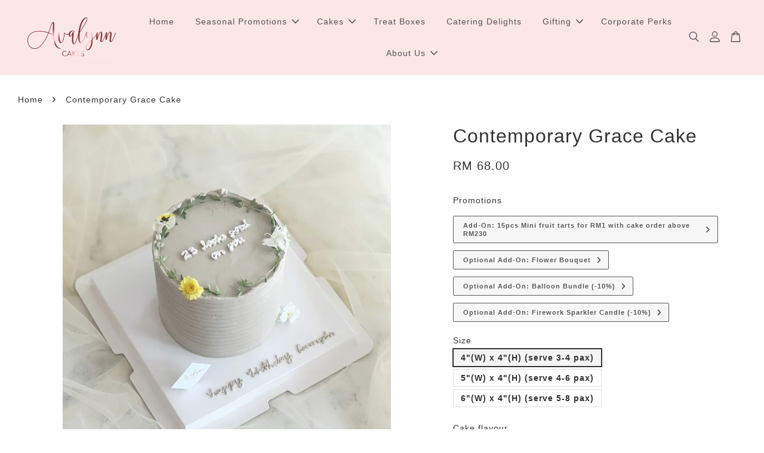

--- FILE ---
content_type: text/html; charset=UTF-8
request_url: https://avalynncakes.com/products/contemporary-grace-cake
body_size: 40222
content:
<!doctype html>
<!--[if lt IE 7]><html class="no-js lt-ie9 lt-ie8 lt-ie7" lang="en"> <![endif]-->
<!--[if IE 7]><html class="no-js lt-ie9 lt-ie8" lang="en"> <![endif]-->
<!--[if IE 8]><html class="no-js lt-ie9" lang="en"> <![endif]-->
<!--[if IE 9 ]><html class="ie9 no-js"> <![endif]-->
<!--[if (gt IE 9)|!(IE)]><!--> <html class="no-js"> <!--<![endif]-->
<head>

  <!-- Basic page needs ================================================== -->
  <meta charset="utf-8">
  <meta http-equiv="X-UA-Compatible" content="IE=edge,chrome=1">

  
  <link rel="icon" href="https://cdn.store-assets.com/s/713162/f/6377056.png" />
  

  <!-- Title and description ================================================== -->
  <title>
  Contemporary Grace Cake &ndash; Avalynn Cakes | Premium Custom Cakes &amp; Wedding Cakes in Penang
  </title>

  
  <meta name="description" content="Experience the Contemporary Grace CakeÃÂa minimalist masterpiece that blends simplicity and elegance in perfect harmony. With its clean lines and understated beauty, this cake captures attention and invites indulgence. ">
  

  <!-- Social meta ================================================== -->
  

  <meta property="og:type" content="product">
  <meta property="og:title" content="Contemporary Grace Cake">
  <meta property="og:url" content="https://avalynncakes.com/products/contemporary-grace-cake">
  
  <meta property="og:image" content="https://cdn.store-assets.com/s/713162/i/58007728.jpeg?width=480&format=webp">
  <meta property="og:image:secure_url" content="https://cdn.store-assets.com/s/713162/i/58007728.jpeg?width=480&format=webp">
  
  <meta property="og:price:amount" content="68">
  <meta property="og:price:currency" content="MYR">


<meta property="og:description" content="Experience the Contemporary Grace CakeÃÂa minimalist masterpiece that blends simplicity and elegance in perfect harmony. With its clean lines and understated beauty, this cake captures attention and invites indulgence. ">
<meta property="og:site_name" content="Avalynn Cakes | Premium Custom Cakes &amp; Wedding Cakes in Penang">



  <meta name="twitter:card" content="summary">




  <meta name="twitter:title" content="Contemporary Grace Cake">
  <meta name="twitter:description" content="Experience the Contemporary Grace Cake is a minimalist masterpiece that blends simplicity and elegance in perfect harmony. With its clean lines and understated beauty, this cake captures attention and">
  <meta name="twitter:image" content="">
  <meta name="twitter:image:width" content="480">
  <meta name="twitter:image:height" content="480">




  <!-- Helpers ================================================== -->
  <link rel="canonical" href="https://avalynncakes.com/products/contemporary-grace-cake">
  <meta name="viewport" content="width=device-width, initial-scale=1.0, minimum-scale=1.0, maximum-scale=3.0">
  <meta name="theme-color" content="">

  <!-- CSS ================================================== -->
  <link href="https://store-themes.easystore.co/713162/themes/3199/assets/timber.css?t=1769022031" rel="stylesheet" type="text/css" media="screen" />
  <link href="https://store-themes.easystore.co/713162/themes/3199/assets/theme.css?t=1769022031" rel="stylesheet" type="text/css" media="screen" />

  



<link href="https://fonts.googleapis.com/css?family=Fjalla+One&display=swap" rel="stylesheet">


  <script src="//ajax.googleapis.com/ajax/libs/jquery/1.11.0/jquery.min.js" type="text/javascript" ></script>
  <!-- Header hook for plugins ================================================== -->
  
<!-- ScriptTags -->
<script>window.__st={'p': 'product', 'cid': ''};</script><script src='/assets/events.js'></script><script>(function(){function asyncLoad(){var urls=['/assets/google_conversion.js?v=1656427717','/assets/facebook-pixel.js?v=1.1.1767852283','/assets/traffic.js?v=1','https://apps.easystore.co/facebook-login/script.js?shop=avalynncakes-3.easy.co','https://apps.easystore.co/instagram-feed/script.js?shop=avalynncakes-3.easy.co&t=1769022159','https://apps.easystore.co/image-watermark/script.js?shop=avalynncakes-3.easy.co','https://apps.easystore.co/sales-pop/script.js?shop=avalynncakes-3.easy.co','https://smartarget.online/loader.js?type=int&u=032792f19e4c1927149f169d8fcd032d832bda33&source=easystore_message_bar','https://apps.easystore.co/google-analytics-4/script.js?shop=avalynncakes-3.easy.co&t=1696662491','https://smartarget.online/loader.js?type=int&u=54592a61f79f8b58c98ed43b7161a29ecefa36d4&source=easystore_whatsapp','https://apps.easystore.co/marketplace/shopee-malaysia/script.js?shop=avalynncakes-3.easy.co'];for(var i=0;i<urls.length;i++){var s=document.createElement('script');s.type='text/javascript';s.async=true;s.src=urls[i];var x=document.getElementsByTagName('script')[0];x.parentNode.insertBefore(s, x);}}window.attachEvent ? window.attachEvent('onload', asyncLoad) : window.addEventListener('load', asyncLoad, false);})();</script>
<!-- /ScriptTags -->


  
<!--[if lt IE 9]>
<script src="//cdnjs.cloudflare.com/ajax/libs/html5shiv/3.7.2/html5shiv.min.js" type="text/javascript" ></script>
<script src="https://store-themes.easystore.co/713162/themes/3199/assets/respond.min.js?t=1769022031" type="text/javascript" ></script>
<link href="https://store-themes.easystore.co/713162/themes/3199/assets/respond-proxy.html" id="respond-proxy" rel="respond-proxy" />
<link href="//avalynncakes.com/search?q=cb8d5f871f3348eb66edb745e35af430" id="respond-redirect" rel="respond-redirect" />
<script src="//avalynncakes.com/search?q=cb8d5f871f3348eb66edb745e35af430" type="text/javascript"></script>
<![endif]-->



  <script src="https://store-themes.easystore.co/713162/themes/3199/assets/modernizr.min.js?t=1769022031" type="text/javascript" ></script>

  
  
  <script>
  (function(i,s,o,g,r,a,m){i['GoogleAnalyticsObject']=r;i[r]=i[r]||function(){
  (i[r].q=i[r].q||[]).push(arguments)},i[r].l=1*new Date();a=s.createElement(o),
  m=s.getElementsByTagName(o)[0];a.async=1;a.src=g;m.parentNode.insertBefore(a,m)
  })(window,document,'script','https://www.google-analytics.com/analytics.js','ga');

  ga('create', '', 'auto','myTracker');
  ga('myTracker.send', 'pageview');

  </script>
  
<!-- Snippet:global/head: Instagram Feed -->
<link rel="stylesheet" href="https://apps.easystore.co/assets/css/instagram-feed/insta-feed-style.css?v3">
<!-- /Snippet -->

<!-- Snippet:global/head: Product Property 進階規格選項 -->

            <script src="https://apps.easystore.co/assets/js/product-property/properties.js"></script>
            <link type="text/css" rel="stylesheet" href="https://apps.easystore.co/assets/css/product-property/main.css?v1.92">
          
<!-- /Snippet -->

<!-- Snippet:global/head: Insert Code -->

<!--Goolge site verification -->
<meta name="google-site-verification" content="fPUNA0y9fcqTYrsB3UyRZynI9bXLoEK6_uPIoI7_LTg" />
<!--Facebook Avalynn Cakes - Graze & Platter -->
<!-- Meta Pixel Code -->
<script>
!function(f,b,e,v,n,t,s)
{if(f.fbq)return;n=f.fbq=function(){n.callMethod?
n.callMethod.apply(n,arguments):n.queue.push(arguments)};
if(!f._fbq)f._fbq=n;n.push=n;n.loaded=!0;n.version='2.0';
n.queue=[];t=b.createElement(e);t.async=!0;
t.src=v;s=b.getElementsByTagName(e)[0];
s.parentNode.insertBefore(t,s)}(window, document,'script',
'https://connect.facebook.net/en_US/fbevents.js');
fbq('init', '1793732184524860');
fbq('track', 'PageView');
</script>
<noscript><img height="1" width="1" style="display:none"
src="https://www.facebook.com/tr?id=1793732184524860&ev=PageView&noscript=1"
/></noscript>
<!-- End Meta Pixel Code -->
<!-- /Snippet -->

<!-- Snippet:global/head: Google Search Console -->
<meta name="google-site-verification" content="abc123">
<!-- /Snippet -->

<!-- Snippet:global/head: Shopee Malaysia -->
<link type="text/css" rel="stylesheet" href="https://apps.easystore.co/assets/css/marketplace/main.css?v1.71">
<!-- /Snippet -->

<!-- Snippet:global/head: Site Verification -->
<meta name="google-site-verification" content="gkUDRIzSgVDaSndSz04lZZrcRW-hw82XUQsviPbHS88" />
<!-- /Snippet -->

</head>

<body id="contemporary-grace-cake" class="template-product  has-sticky-btm-bar" >

  <ul id="MobileNav" class="mobile-nav">
  
  <li class="mobile-nav_icon-x">
    
      




  	
  	<span class="MobileNavTrigger icon icon-x"></span>
  </li>
  
  
  <li class="mobile-nav__link" aria-haspopup="true">
    
    <a href="/" >
      Home
    </a>
    
  </li>
  
  
  <li class="mobile-nav__link" aria-haspopup="true">
    
    
    <a href="/collections/seasonal-promotions" class="mobile-nav__parent-link">
      Seasonal Promotions
    </a>
    <span class="mobile-nav__sublist-trigger">
      <span class="icon-fallback-text mobile-nav__sublist-expand">
  <span class="icon icon-plus" aria-hidden="true"></span>
  <span class="fallback-text">+</span>
</span>
<span class="icon-fallback-text mobile-nav__sublist-contract">
  <span class="icon icon-minus" aria-hidden="true"></span>
  <span class="fallback-text">-</span>
</span>

    </span>
    <ul class="mobile-nav__sublist">
      
      
      <li class="mobile-nav__sublist-link" aria-haspopup="true">
        
        <a href="/collections/chinese-new-year-collections" >
          Chinese New Year Collections
        </a>
        
      </li>
      
      
      <li class="mobile-nav__sublist-link" aria-haspopup="true">
        
        <a href="/collections/valentine-s-day-collection" >
          Valentine's day Collection
        </a>
        
      </li>
      
    </ul>
    
  </li>
  
  
  <li class="mobile-nav__link" aria-haspopup="true">
    
    
    <a href="/collections/feature-on-homepage" class="mobile-nav__parent-link">
      Cakes
    </a>
    <span class="mobile-nav__sublist-trigger">
      <span class="icon-fallback-text mobile-nav__sublist-expand">
  <span class="icon icon-plus" aria-hidden="true"></span>
  <span class="fallback-text">+</span>
</span>
<span class="icon-fallback-text mobile-nav__sublist-contract">
  <span class="icon icon-minus" aria-hidden="true"></span>
  <span class="fallback-text">-</span>
</span>

    </span>
    <ul class="mobile-nav__sublist">
      
      
      <li class="mobile-nav__sublist-link" aria-haspopup="true">
        
        
        <a href="/collections/designer-cakes" class="mobile-nav__parent-link">
          Designer Cakes
        </a>
        <span class="mobile-nav__sublist-trigger"><span class="icon-fallback-text mobile-nav__sublist-expand">
  <span class="icon icon-plus" aria-hidden="true"></span>
  <span class="fallback-text">+</span>
</span>
<span class="icon-fallback-text mobile-nav__sublist-contract">
  <span class="icon icon-minus" aria-hidden="true"></span>
  <span class="fallback-text">-</span>
</span>
</span>
        <ul class="mobile-nav__sublist"> 
          
          
          <li class="mobile-nav__sublist-link" aria-haspopup="true">
            
            <a href="/collections/cakes-for-her" >
              Cakes for HER
            </a>
            
          </li>
          
          
          <li class="mobile-nav__sublist-link" aria-haspopup="true">
            
            <a href="/collections/cakes-for-him" >
              Cakes for HIM
            </a>
            
          </li>
          
          
          <li class="mobile-nav__sublist-link" aria-haspopup="true">
            
            <a href="/collections/cakes-for-kids" >
              Cakes for KIDS
            </a>
            
          </li>
          
          
          <li class="mobile-nav__sublist-link" aria-haspopup="true">
            
            <a href="/collections/cakes-for-seniors" >
              Cakes for SENIORS
            </a>
            
          </li>
          
          
          <li class="mobile-nav__sublist-link" aria-haspopup="true">
            
            <a href="/collections/multiple-tiers" >
              Multiple tiers
            </a>
            
          </li>
          
          
          <li class="mobile-nav__sublist-link" aria-haspopup="true">
            
            <a href="/collections/petit-cakes" >
              Petit Cakes
            </a>
            
          </li>
          
          
          <li class="mobile-nav__sublist-link" aria-haspopup="true">
            
            <a href="/collections/cupcakes" >
              Cupcakes
            </a>
            
          </li>
          
        </ul>
        
      </li>
      
      
      <li class="mobile-nav__sublist-link" aria-haspopup="true">
        
        <a href="/collections/express-cakes-delivery" >
          Last-Minute Cakes
        </a>
        
      </li>
      
    </ul>
    
  </li>
  
  
  <li class="mobile-nav__link" aria-haspopup="true">
    
    <a href="/collections/gift-boxes" >
      Treat Boxes
    </a>
    
  </li>
  
  
  <li class="mobile-nav__link" aria-haspopup="true">
    
    <a href="/collections/catering-delights" >
      Catering Delights
    </a>
    
  </li>
  
  
  <li class="mobile-nav__link" aria-haspopup="true">
    
    
    <a href="/collections/flowers-balloons-gifts" class="mobile-nav__parent-link">
      Gifting
    </a>
    <span class="mobile-nav__sublist-trigger">
      <span class="icon-fallback-text mobile-nav__sublist-expand">
  <span class="icon icon-plus" aria-hidden="true"></span>
  <span class="fallback-text">+</span>
</span>
<span class="icon-fallback-text mobile-nav__sublist-contract">
  <span class="icon icon-minus" aria-hidden="true"></span>
  <span class="fallback-text">-</span>
</span>

    </span>
    <ul class="mobile-nav__sublist">
      
      
      <li class="mobile-nav__sublist-link" aria-haspopup="true">
        
        <a href="/collections/baby-full-moon" >
          Baby Full Moon
        </a>
        
      </li>
      
      
      <li class="mobile-nav__sublist-link" aria-haspopup="true">
        
        
        <a href="/collections/flowers" class="mobile-nav__parent-link">
          Flowers
        </a>
        <span class="mobile-nav__sublist-trigger"><span class="icon-fallback-text mobile-nav__sublist-expand">
  <span class="icon icon-plus" aria-hidden="true"></span>
  <span class="fallback-text">+</span>
</span>
<span class="icon-fallback-text mobile-nav__sublist-contract">
  <span class="icon icon-minus" aria-hidden="true"></span>
  <span class="fallback-text">-</span>
</span>
</span>
        <ul class="mobile-nav__sublist"> 
          
          
          <li class="mobile-nav__sublist-link" aria-haspopup="true">
            
            <a href="/collections/fresh-flowers" >
              Fresh Flowers
            </a>
            
          </li>
          
          
          <li class="mobile-nav__sublist-link" aria-haspopup="true">
            
            <a href="/collections/soap-flowers" >
              Soap Flowers
            </a>
            
          </li>
          
        </ul>
        
      </li>
      
      
      <li class="mobile-nav__sublist-link" aria-haspopup="true">
        
        <a href="/collections/balloons" >
          Balloons
        </a>
        
      </li>
      
      
      <li class="mobile-nav__sublist-link" aria-haspopup="true">
        
        <a href="/collections/plush-toys-gifts" >
          Plush Toys & Gifts
        </a>
        
      </li>
      
      
      <li class="mobile-nav__sublist-link" aria-haspopup="true">
        
        <a href="/collections/gift-vouchers" >
          Gift Vouchers
        </a>
        
      </li>
      
      
      <li class="mobile-nav__sublist-link" aria-haspopup="true">
        
        
        <a href="/collections/accessories" class="mobile-nav__parent-link">
          Accessories
        </a>
        <span class="mobile-nav__sublist-trigger"><span class="icon-fallback-text mobile-nav__sublist-expand">
  <span class="icon icon-plus" aria-hidden="true"></span>
  <span class="fallback-text">+</span>
</span>
<span class="icon-fallback-text mobile-nav__sublist-contract">
  <span class="icon icon-minus" aria-hidden="true"></span>
  <span class="fallback-text">-</span>
</span>
</span>
        <ul class="mobile-nav__sublist"> 
          
          
          <li class="mobile-nav__sublist-link" aria-haspopup="true">
            
            <a href="/collections/candles" >
              Candles
            </a>
            
          </li>
          
        </ul>
        
      </li>
      
    </ul>
    
  </li>
  
  
  <li class="mobile-nav__link" aria-haspopup="true">
    
    <a href="/pages/corporate-employee-perks-program" >
      Corporate Perks
    </a>
    
  </li>
  
  
  <li class="mobile-nav__link" aria-haspopup="true">
    
    
    <a href="/pages/about-us" class="mobile-nav__parent-link">
      About Us
    </a>
    <span class="mobile-nav__sublist-trigger">
      <span class="icon-fallback-text mobile-nav__sublist-expand">
  <span class="icon icon-plus" aria-hidden="true"></span>
  <span class="fallback-text">+</span>
</span>
<span class="icon-fallback-text mobile-nav__sublist-contract">
  <span class="icon icon-minus" aria-hidden="true"></span>
  <span class="fallback-text">-</span>
</span>

    </span>
    <ul class="mobile-nav__sublist">
      
      
      <li class="mobile-nav__sublist-link" aria-haspopup="true">
        
        <a href="/blogs/news" >
          Blogs
        </a>
        
      </li>
      
      
      <li class="mobile-nav__sublist-link" aria-haspopup="true">
        
        <a href="/apps/contact-form-plus" >
          Contact us
        </a>
        
      </li>
      
      
      <li class="mobile-nav__sublist-link" aria-haspopup="true">
        
        <a href="/store-locator" >
          Location
        </a>
        
      </li>
      
    </ul>
    
  </li>
  

  

  
  
  
  <li class="mobile-nav__link">
    <a href="/account/login">Log in</a>
  </li>
  
  <li class="mobile-nav__link">
    <a href="/account/register">Create account</a>
  </li>
  
  
  
  
  <li class="mobile-nav__link header-bar__search-wrapper">
    
    <div class="header-bar__module header-bar__search mobile-nav_search">
      
  <form action="/search" method="get" class="header-bar__search-form clearfix" role="search">
    
    <button type="submit" class="btn icon-fallback-text header-bar__search-submit">
      <span class="icon icon-search" aria-hidden="true"></span>
      <span class="fallback-text">Search</span>
    </button>
    <input type="search" name="q" value="" aria-label="Search" class="header-bar__search-input" placeholder="Search" autocomplete="off">
    <div class="dropdown" id="searchDropdown"></div>
    <input type="hidden" name="search_history" id="search_history">
  </form>




<script>
  var _search_history_listings = ""
  if(_search_history_listings != "") localStorage.setItem('searchHistory', JSON.stringify(_search_history_listings));

  function clearAll() {
    localStorage.removeItem('searchHistory');
  
    var customer = "";
    if(customer) {
      // Your logic to clear all data or call an endpoint
      fetch('/account/search_histories', {
          method: 'DELETE',
          headers: {
            "Content-Type": "application/json",
            "X-Requested-With": "XMLHttpRequest"
          },
          body: JSON.stringify({
            _token: "ekPxiG8Fiw8yp3A4mWsGmO5uZsDmRIaUvWeWgbZO"
          }),
      })
      .then(response => response.json())
    }
  }
  // End - store view history in local storage
  
  // search history dropdown  
  var searchInputs = document.querySelectorAll('input[type=search]');
  
  if(searchInputs.length > 0) {
    
    searchInputs.forEach((searchInput)=>{
    
      searchInput.addEventListener('focus', function() {
        var searchDropdown = searchInput.closest('form').querySelector('#searchDropdown');
        searchDropdown.innerHTML = ''; // Clear existing items
  
        // retrieve data from local storage
        var searchHistoryData = JSON.parse(localStorage.getItem('searchHistory')) || [];
  
        // Convert JSON to string
        var search_history_json = JSON.stringify(searchHistoryData);
  
        // Set the value of the hidden input
        searchInput.closest('form').querySelector("#search_history").value = search_history_json;
  
        // create dropdown items
        var clearAllItem = document.createElement('div');
        clearAllItem.className = 'dropdown-item clear-all';
        clearAllItem.textContent = 'Clear';
        clearAllItem.addEventListener('click', function() {
            clearAll();
            searchDropdown.style.display = 'none';
            searchInput.classList.remove('is-focus');
        });
        searchDropdown.appendChild(clearAllItem);
  
        // create dropdown items
        searchHistoryData.forEach(function(item) {
          var dropdownItem = document.createElement('div');
          dropdownItem.className = 'dropdown-item';
          dropdownItem.textContent = item.term;
          dropdownItem.addEventListener('click', function() {
            searchInput.value = item.term;
            searchDropdown.style.display = 'none';
          });
          searchDropdown.appendChild(dropdownItem);
        });
  
        if(searchHistoryData.length > 0){
          // display the dropdown
          searchInput.classList.add('is-focus');
          document.body.classList.add('search-input-focus');
          searchDropdown.style.display = 'block';
        }
      });
  
      searchInput.addEventListener("focusout", (event) => {
        var searchDropdown = searchInput.closest('form').querySelector('#searchDropdown');
        searchInput.classList.remove('is-focus');
        searchDropdown.classList.add('transparent');
        setTimeout(()=>{
          searchDropdown.style.display = 'none';
          searchDropdown.classList.remove('transparent');
          document.body.classList.remove('search-input-focus');
        }, 400);
      });
    })
  }
  // End - search history dropdown
</script>
    </div>
    
  </li>
  
  
</ul>
<div id="MobileNavOutside" class="mobile-nav-outside"></div>


<div id="PageContainer" class="page-container">
  
<!-- Snippet:global/body_start: Google Adwords Tracking -->
<!-- Google tag (gtag.js) -->
<script async src="https://www.googletagmanager.com/gtag/js?id=AW-561471999"></script>
<script>
  window.dataLayer = window.dataLayer || [];
  function gtag(){dataLayer.push(arguments);}
  gtag('js', new Date());

  gtag('config', 'AW-561471999');
</script>
<!-- /Snippet -->

<!-- Snippet:global/body_start: Console Extension -->
<div id='es_console' style='display: none;'>713162</div>
<!-- /Snippet -->

  
    <style>
  .search-modal__form{
    position: relative;
  }
  
  .dropdown-wrapper {
    position: relative;
  }
  
  .dropdown-wrapper:hover .dropdown {
    display: block;
  }
  
  .header-icon-nav .dropdown {
    left: -80px;
  }
  
  .dropdown {
    display: none;
    position: absolute;
    top: 100%;
    left: 0px;
    width: 100%;
    padding: 8px;
    background-color: #fff;
    z-index: 1000;
    border-radius: 5px;
    border: 1px solid rgba(var(--color-foreground), 1);
    border-top: none;
    overflow-x: hidden;
    overflow-y: auto;
    max-height: 350px;
    min-width: 150px;
    box-shadow: 0 0 5px rgba(0,0,0,0.1);
  }
    
  .dropdown a{
    text-decoration: none;
    color: #000 !important;
  }
  
  .dropdown-item {
    padding: 0.4rem 2rem;
    cursor: pointer;
    line-height: 1.4;
    overflow: hidden;
    text-overflow: ellipsis;
    white-space: nowrap;
  }
  
  .dropdown-item:hover{
    background-color: #f3f3f3;
  }
  
  .search__input.is-focus{
    border-radius: 15px;
    border-bottom-left-radius: 0;
    border-bottom-right-radius: 0;
    border: 1px solid rgba(var(--color-foreground), 1);
    border-bottom: none;
    box-shadow: none;
  }
  
  .clear-all {
    text-align: right;
    padding: 0 2rem 0.2rem;
    line-height: 1;
    font-size: 70%;
    margin-bottom: -2px;
  }
  
  .clear-all:hover{
    background-color: #fff;
  }
  
  .referral-notification {
    position: absolute;
    top: 100%;
    right: -12px;
    background: white;
    border: 1px solid #e0e0e0;
    border-radius: 8px;
    box-shadow: 0 4px 12px rgba(0, 0, 0, 0.15);
    width: 280px;
    z-index: 1000;
    padding: 16px;
    margin-top: 8px;
    font-size: 14px;
    line-height: 1.4;
  }
  
  .referral-notification::before {
    content: '';
    position: absolute;
    top: -8px;
    right: 20px;
    width: 0;
    height: 0;
    border-left: 8px solid transparent;
    border-right: 8px solid transparent;
    border-bottom: 8px solid white;
  }
  
  .referral-notification::after {
    content: '';
    position: absolute;
    top: -9px;
    right: 20px;
    width: 0;
    height: 0;
    border-left: 8px solid transparent;
    border-right: 8px solid transparent;
    border-bottom: 8px solid #e0e0e0;
  }
  
  .referral-notification h4 {
    margin: 0 0 8px 0;
    color: #2196F3;
    font-size: 16px;
    font-weight: 600;
  }
  
  .referral-notification p {
    margin: 0 0 12px 0;
    color: #666;
  }
  
  .referral-notification .referral-code {
    background: #f5f5f5;
    padding: 8px;
    border-radius: 4px;
    font-family: monospace;
    font-size: 13px;
    text-align: center;
    margin: 8px 0;
    border: 1px solid #ddd;
  }
  
  .referral-notification .close-btn {
    position: absolute;
    top: 8px;
    right: 8px;
    background: none;
    border: none;
    font-size: 18px;
    color: #999;
    cursor: pointer;
    padding: 0;
    width: 20px;
    height: 20px;
    line-height: 1;
  }
  
  .referral-notification .close-btn:hover {
    color: #333;
  }
  
  .referral-notification .action-btn {
    background: #2196F3;
    color: white;
    border: none;
    padding: 8px 16px;
    border-radius: 4px;
    cursor: pointer;
    font-size: 12px;
    margin-right: 8px;
    margin-top: 8px;
  }
  
  .referral-notification .action-btn:hover {
    background: #1976D2;
  }
  
  .referral-notification .dismiss-btn {
    background: transparent;
    color: #666;
    border: 1px solid #ddd;
    padding: 8px 16px;
    border-radius: 4px;
    cursor: pointer;
    font-size: 12px;
    margin-top: 8px;
  }
  
  .referral-notification .dismiss-btn:hover {
    background: #f5f5f5;
  }
  .referral-modal__dialog {
    transform: translate(-50%, 0);
    transition: transform var(--duration-default) ease, visibility 0s;
    z-index: 10000;
    position: fixed;
    top: 20vh;
    left: 50%;
    width: 100%;
    max-width: 350px;
    box-shadow: 0 4px 12px rgba(0, 0, 0, 0.15);
    border-radius: 12px;
    background-color: #fff;
    color: #000;
    padding: 20px;
    text-align: center;
  }
  .modal-overlay.referral-modal-overlay {
    position: fixed;
    top: 0;
    left: 0;
    width: 100%;
    height: 100%;
    background-color: rgba(0, 0, 0, 0.7);
    z-index: 2001;
    display: block;
    opacity: 1;
    transition: opacity var(--duration-default) ease, visibility 0s;
  }
</style>

<header class="header-bar  sticky-topbar">
  <div class="header-bg-wrapper">
    <div class="header-wrapper wrapper">
      

      <div class="logo-header" role="banner">

              
                    <div class="h1 site-header__logo" itemscope itemtype="http://schema.org/Organization">
              
                    
                        
                          
                            <a href="/" class="logo-wrapper" itemprop="url">
                              <img src="https://cdn.store-assets.com/s/713162/f/10627614.png?width=350&format=webp" alt="Avalynn Cakes | Premium Custom Cakes &amp; Wedding Cakes in Penang" itemprop="logo">
                            </a>
                          
                        

                    
              
                </div>
              

      </div>

      <div class="header-nav-bar medium-down--hide">
          
<ul class="site-nav large--text-center" id="AccessibleNav">
  
    
    
      <li >
        <a href="/"  class="site-nav__link">Home</a>
      </li>
    
  
    
    
      
      <li class="site-nav--has-dropdown" aria-haspopup="true">
        <a href="/collections/seasonal-promotions"  class="site-nav__link">
          Seasonal Promotions
          <span class="arrow-icon">
            <svg id="Layer_1" data-name="Layer 1" xmlns="http://www.w3.org/2000/svg" viewBox="0 0 100 100"><title>arrow down</title><path d="M50,78.18A7.35,7.35,0,0,1,44.82,76L3.15,34.36A7.35,7.35,0,1,1,13.55,24L50,60.44,86.45,24a7.35,7.35,0,1,1,10.4,10.4L55.21,76A7.32,7.32,0,0,1,50,78.18Z"/></svg>
          </span>
        </a>
        <ul class="site-nav__dropdown">
          
            
            
              <li >
                <a href="/collections/chinese-new-year-collections"  class="site-nav__link">Chinese New Year Collections</a>
              </li>
            
          
            
            
              <li >
                <a href="/collections/valentine-s-day-collection"  class="site-nav__link">Valentine's day Collection</a>
              </li>
            
          
        </ul>
      </li>
    
  
    
    
      
      <li class="site-nav--has-dropdown" aria-haspopup="true">
        <a href="/collections/feature-on-homepage"  class="site-nav__link">
          Cakes
          <span class="arrow-icon">
            <svg id="Layer_1" data-name="Layer 1" xmlns="http://www.w3.org/2000/svg" viewBox="0 0 100 100"><title>arrow down</title><path d="M50,78.18A7.35,7.35,0,0,1,44.82,76L3.15,34.36A7.35,7.35,0,1,1,13.55,24L50,60.44,86.45,24a7.35,7.35,0,1,1,10.4,10.4L55.21,76A7.32,7.32,0,0,1,50,78.18Z"/></svg>
          </span>
        </a>
        <ul class="site-nav__dropdown">
          
            
            
              
              <li class="site-nav_has-child">
                <a href="/collections/designer-cakes"  class="site-nav__link">
                  Designer Cakes
                </a>
                <ul class="site-nav__dropdown_level-3">
                  
                    
                    
                      <li >
                        <a href="/collections/cakes-for-her"  class="site-nav__link">Cakes for HER</a>
                      </li>
                    
                  
                    
                    
                      <li >
                        <a href="/collections/cakes-for-him"  class="site-nav__link">Cakes for HIM</a>
                      </li>
                    
                  
                    
                    
                      <li >
                        <a href="/collections/cakes-for-kids"  class="site-nav__link">Cakes for KIDS</a>
                      </li>
                    
                  
                    
                    
                      <li >
                        <a href="/collections/cakes-for-seniors"  class="site-nav__link">Cakes for SENIORS</a>
                      </li>
                    
                  
                    
                    
                      <li >
                        <a href="/collections/multiple-tiers"  class="site-nav__link">Multiple tiers</a>
                      </li>
                    
                  
                    
                    
                      <li >
                        <a href="/collections/petit-cakes"  class="site-nav__link">Petit Cakes</a>
                      </li>
                    
                  
                    
                    
                      <li >
                        <a href="/collections/cupcakes"  class="site-nav__link">Cupcakes</a>
                      </li>
                    
                  
                </ul>
              </li>
            
          
            
            
              <li >
                <a href="/collections/express-cakes-delivery"  class="site-nav__link">Last-Minute Cakes</a>
              </li>
            
          
        </ul>
      </li>
    
  
    
    
      <li >
        <a href="/collections/gift-boxes"  class="site-nav__link">Treat Boxes</a>
      </li>
    
  
    
    
      <li >
        <a href="/collections/catering-delights"  class="site-nav__link">Catering Delights</a>
      </li>
    
  
    
    
      
      <li class="site-nav--has-dropdown" aria-haspopup="true">
        <a href="/collections/flowers-balloons-gifts"  class="site-nav__link">
          Gifting
          <span class="arrow-icon">
            <svg id="Layer_1" data-name="Layer 1" xmlns="http://www.w3.org/2000/svg" viewBox="0 0 100 100"><title>arrow down</title><path d="M50,78.18A7.35,7.35,0,0,1,44.82,76L3.15,34.36A7.35,7.35,0,1,1,13.55,24L50,60.44,86.45,24a7.35,7.35,0,1,1,10.4,10.4L55.21,76A7.32,7.32,0,0,1,50,78.18Z"/></svg>
          </span>
        </a>
        <ul class="site-nav__dropdown">
          
            
            
              <li >
                <a href="/collections/baby-full-moon"  class="site-nav__link">Baby Full Moon</a>
              </li>
            
          
            
            
              
              <li class="site-nav_has-child">
                <a href="/collections/flowers"  class="site-nav__link">
                  Flowers
                </a>
                <ul class="site-nav__dropdown_level-3">
                  
                    
                    
                      <li >
                        <a href="/collections/fresh-flowers"  class="site-nav__link">Fresh Flowers</a>
                      </li>
                    
                  
                    
                    
                      <li >
                        <a href="/collections/soap-flowers"  class="site-nav__link">Soap Flowers</a>
                      </li>
                    
                  
                </ul>
              </li>
            
          
            
            
              <li >
                <a href="/collections/balloons"  class="site-nav__link">Balloons</a>
              </li>
            
          
            
            
              <li >
                <a href="/collections/plush-toys-gifts"  class="site-nav__link">Plush Toys & Gifts</a>
              </li>
            
          
            
            
              <li >
                <a href="/collections/gift-vouchers"  class="site-nav__link">Gift Vouchers</a>
              </li>
            
          
            
            
              
              <li class="site-nav_has-child">
                <a href="/collections/accessories"  class="site-nav__link">
                  Accessories
                </a>
                <ul class="site-nav__dropdown_level-3">
                  
                    
                    
                      <li >
                        <a href="/collections/candles"  class="site-nav__link">Candles</a>
                      </li>
                    
                  
                </ul>
              </li>
            
          
        </ul>
      </li>
    
  
    
    
      <li >
        <a href="/pages/corporate-employee-perks-program"  class="site-nav__link">Corporate Perks</a>
      </li>
    
  
    
    
      
      <li class="site-nav--has-dropdown" aria-haspopup="true">
        <a href="/pages/about-us"  class="site-nav__link">
          About Us
          <span class="arrow-icon">
            <svg id="Layer_1" data-name="Layer 1" xmlns="http://www.w3.org/2000/svg" viewBox="0 0 100 100"><title>arrow down</title><path d="M50,78.18A7.35,7.35,0,0,1,44.82,76L3.15,34.36A7.35,7.35,0,1,1,13.55,24L50,60.44,86.45,24a7.35,7.35,0,1,1,10.4,10.4L55.21,76A7.32,7.32,0,0,1,50,78.18Z"/></svg>
          </span>
        </a>
        <ul class="site-nav__dropdown">
          
            
            
              <li >
                <a href="/blogs/news"  class="site-nav__link">Blogs</a>
              </li>
            
          
            
            
              <li >
                <a href="/apps/contact-form-plus"  class="site-nav__link">Contact us</a>
              </li>
            
          
            
            
              <li >
                <a href="/store-locator"  class="site-nav__link">Location</a>
              </li>
            
          
        </ul>
      </li>
    
  
  
  
      
        
          
        
          
        
      
  
  
  
</ul>

      </div>

      <div class="desktop-header-nav medium-down--hide">


        <div class="header-subnav">
          






          <div class="header-icon-nav">

                

                


                
                  
                    <div class="header-bar__module">
                      
  <a class="popup-with-form" href="#search-form">
    



	<svg class="icon-search svg-icon" id="Layer_1" data-name="Layer 1" xmlns="http://www.w3.org/2000/svg" viewBox="0 0 100 100"><title>icon-search</title><path d="M68.5,65.87a35.27,35.27,0,1,0-5.4,4.5l23.11,23.1a3.5,3.5,0,1,0,5-4.94ZM14.82,41A28.47,28.47,0,1,1,43.28,69.43,28.5,28.5,0,0,1,14.82,41Z"/></svg>    

  

  </a>



<!-- form itself -->
<div id="search-form" class="white-popup-block mfp-hide popup-search">
  <div class="popup-search-content">
    <form action="/search" method="get" class="input-group search-bar" role="search">
      
      <span class="input-group-btn">
        <button type="submit" class="btn icon-fallback-text">
          <span class="icon icon-search" aria-hidden="true"></span>
          <span class="fallback-text">Search</span>
        </button>
      </span>
      <input type="search" name="q" value="" placeholder="Search" class="input-group-field" aria-label="Search" placeholder="Search" autocomplete="off">
      <div class="dropdown" id="searchDropdown"></div>
      <input type="hidden" name="search_history" id="search_history">
    </form>
  </div>
</div>

<script src="https://store-themes.easystore.co/713162/themes/3199/assets/magnific-popup.min.js?t=1769022031" type="text/javascript" ></script>
<script>
$(document).ready(function() {
	$('.popup-with-form').magnificPopup({
		type: 'inline',
		preloader: false,
		focus: '#name',
      	mainClass: 'popup-search-bg-wrapper',

		// When elemened is focused, some mobile browsers in some cases zoom in
		// It looks not nice, so we disable it:
		callbacks: {
			beforeOpen: function() {
				if($(window).width() < 700) {
					this.st.focus = false;
				} else {
					this.st.focus = '#name';
				}
			}
		}
	});
});
</script>


<script>
  var _search_history_listings = ""
  if(_search_history_listings != "") localStorage.setItem('searchHistory', JSON.stringify(_search_history_listings));

  function clearAll() {
    localStorage.removeItem('searchHistory');
  
    var customer = "";
    if(customer) {
      // Your logic to clear all data or call an endpoint
      fetch('/account/search_histories', {
          method: 'DELETE',
          headers: {
            "Content-Type": "application/json",
            "X-Requested-With": "XMLHttpRequest"
          },
          body: JSON.stringify({
            _token: "ekPxiG8Fiw8yp3A4mWsGmO5uZsDmRIaUvWeWgbZO"
          }),
      })
      .then(response => response.json())
    }
  }
  // End - store view history in local storage
  
  // search history dropdown  
  var searchInputs = document.querySelectorAll('input[type=search]');
  
  if(searchInputs.length > 0) {
    
    searchInputs.forEach((searchInput)=>{
    
      searchInput.addEventListener('focus', function() {
        var searchDropdown = searchInput.closest('form').querySelector('#searchDropdown');
        searchDropdown.innerHTML = ''; // Clear existing items
  
        // retrieve data from local storage
        var searchHistoryData = JSON.parse(localStorage.getItem('searchHistory')) || [];
  
        // Convert JSON to string
        var search_history_json = JSON.stringify(searchHistoryData);
  
        // Set the value of the hidden input
        searchInput.closest('form').querySelector("#search_history").value = search_history_json;
  
        // create dropdown items
        var clearAllItem = document.createElement('div');
        clearAllItem.className = 'dropdown-item clear-all';
        clearAllItem.textContent = 'Clear';
        clearAllItem.addEventListener('click', function() {
            clearAll();
            searchDropdown.style.display = 'none';
            searchInput.classList.remove('is-focus');
        });
        searchDropdown.appendChild(clearAllItem);
  
        // create dropdown items
        searchHistoryData.forEach(function(item) {
          var dropdownItem = document.createElement('div');
          dropdownItem.className = 'dropdown-item';
          dropdownItem.textContent = item.term;
          dropdownItem.addEventListener('click', function() {
            searchInput.value = item.term;
            searchDropdown.style.display = 'none';
          });
          searchDropdown.appendChild(dropdownItem);
        });
  
        if(searchHistoryData.length > 0){
          // display the dropdown
          searchInput.classList.add('is-focus');
          document.body.classList.add('search-input-focus');
          searchDropdown.style.display = 'block';
        }
      });
  
      searchInput.addEventListener("focusout", (event) => {
        var searchDropdown = searchInput.closest('form').querySelector('#searchDropdown');
        searchInput.classList.remove('is-focus');
        searchDropdown.classList.add('transparent');
        setTimeout(()=>{
          searchDropdown.style.display = 'none';
          searchDropdown.classList.remove('transparent');
          document.body.classList.remove('search-input-focus');
        }, 400);
      });
    })
  }
  // End - search history dropdown
</script>
                    </div>
                  
                




                
                  <div class="header-bar__module dropdown-wrapper">
                    
                      <a href="/account/login">



    <svg class="svg-icon" id="Layer_1" data-name="Layer 1" xmlns="http://www.w3.org/2000/svg" viewBox="0 0 100 100"><title>icon-profile</title><path d="M50,51.8A24.4,24.4,0,1,0,25.6,27.4,24.43,24.43,0,0,0,50,51.8ZM50,10A17.4,17.4,0,1,1,32.6,27.4,17.43,17.43,0,0,1,50,10Z"/><path d="M62.66,57.66H37.34a30.54,30.54,0,0,0-30.5,30.5V93.5a3.5,3.5,0,0,0,3.5,3.5H89.66a3.5,3.5,0,0,0,3.5-3.5V88.16A30.54,30.54,0,0,0,62.66,57.66ZM86.16,90H13.84V88.16a23.53,23.53,0,0,1,23.5-23.5H62.66a23.53,23.53,0,0,1,23.5,23.5Z"/></svg>

  
</a>

                      <!-- Referral Notification Popup for Desktop -->
                      <div id="referralNotification" class="referral-notification" style="display: none;">
                        <button class="close-btn" onclick="dismissReferralNotification()">&times;</button>
                        <div style="text-align: center; margin-bottom: 16px;">
                          <div style="width: 100px; height: 100px; margin: 0 auto;">
                            <img src="https://resources.easystore.co/storefront/icons/channels/vector_referral_program.svg">
                          </div>
                        </div>
                        <p id="referralSignupMessage" style="text-align: center; font-size: 14px; color: #666; margin: 0 0 20px 0;">
                          Your friend gifted you   credit! Sign up now to redeem.
                        </p>
                        <div style="text-align: center;">
                          <button class="btn" onclick="goToSignupPage()" style="width: 100%; color: #fff;">
                            Sign Up
                          </button>
                        </div>
                      </div>
                    
                  </div>
                

                <div class="header-bar__module cart-page-link-wrapper">
                  <span class="header-bar__sep" aria-hidden="true"></span>
                  <a class="CartDrawerTrigger cart-page-link">
                    



	<svg class="svg-icon" id="Layer_1" data-name="Layer 1" xmlns="http://www.w3.org/2000/svg" viewBox="0 0 100 100"><title>icon-bag</title><path d="M91.78,93.11,84.17,24.44a3.5,3.5,0,0,0-3.48-3.11H69.06C67.53,10.94,59.57,3,50,3S32.47,10.94,30.94,21.33H19.31a3.5,3.5,0,0,0-3.48,3.11L8.22,93.11A3.49,3.49,0,0,0,11.69,97H88.31a3.49,3.49,0,0,0,3.47-3.89ZM50,10c5.76,0,10.6,4.83,12,11.33H38.05C39.4,14.83,44.24,10,50,10ZM15.6,90l6.84-61.67h8.23v9.84a3.5,3.5,0,0,0,7,0V28.33H62.33v9.84a3.5,3.5,0,0,0,7,0V28.33h8.23L84.4,90Z"/></svg>	

  

                    <span class="cart-count header-bar__cart-count hidden-count">0</span>
                  </a>
                </div>


                
                  
                


          </div>
        </div>



      </div>
      
	  <div class="mobile-header-icons large--hide">
        
        <div class="large--hide">
          
  <a class="popup-with-form" href="#search-form">
    



	<svg class="icon-search svg-icon" id="Layer_1" data-name="Layer 1" xmlns="http://www.w3.org/2000/svg" viewBox="0 0 100 100"><title>icon-search</title><path d="M68.5,65.87a35.27,35.27,0,1,0-5.4,4.5l23.11,23.1a3.5,3.5,0,1,0,5-4.94ZM14.82,41A28.47,28.47,0,1,1,43.28,69.43,28.5,28.5,0,0,1,14.82,41Z"/></svg>    

  

  </a>



<!-- form itself -->
<div id="search-form" class="white-popup-block mfp-hide popup-search">
  <div class="popup-search-content">
    <form action="/search" method="get" class="input-group search-bar" role="search">
      
      <span class="input-group-btn">
        <button type="submit" class="btn icon-fallback-text">
          <span class="icon icon-search" aria-hidden="true"></span>
          <span class="fallback-text">Search</span>
        </button>
      </span>
      <input type="search" name="q" value="" placeholder="Search" class="input-group-field" aria-label="Search" placeholder="Search" autocomplete="off">
      <div class="dropdown" id="searchDropdown"></div>
      <input type="hidden" name="search_history" id="search_history">
    </form>
  </div>
</div>

<script src="https://store-themes.easystore.co/713162/themes/3199/assets/magnific-popup.min.js?t=1769022031" type="text/javascript" ></script>
<script>
$(document).ready(function() {
	$('.popup-with-form').magnificPopup({
		type: 'inline',
		preloader: false,
		focus: '#name',
      	mainClass: 'popup-search-bg-wrapper',

		// When elemened is focused, some mobile browsers in some cases zoom in
		// It looks not nice, so we disable it:
		callbacks: {
			beforeOpen: function() {
				if($(window).width() < 700) {
					this.st.focus = false;
				} else {
					this.st.focus = '#name';
				}
			}
		}
	});
});
</script>


<script>
  var _search_history_listings = ""
  if(_search_history_listings != "") localStorage.setItem('searchHistory', JSON.stringify(_search_history_listings));

  function clearAll() {
    localStorage.removeItem('searchHistory');
  
    var customer = "";
    if(customer) {
      // Your logic to clear all data or call an endpoint
      fetch('/account/search_histories', {
          method: 'DELETE',
          headers: {
            "Content-Type": "application/json",
            "X-Requested-With": "XMLHttpRequest"
          },
          body: JSON.stringify({
            _token: "ekPxiG8Fiw8yp3A4mWsGmO5uZsDmRIaUvWeWgbZO"
          }),
      })
      .then(response => response.json())
    }
  }
  // End - store view history in local storage
  
  // search history dropdown  
  var searchInputs = document.querySelectorAll('input[type=search]');
  
  if(searchInputs.length > 0) {
    
    searchInputs.forEach((searchInput)=>{
    
      searchInput.addEventListener('focus', function() {
        var searchDropdown = searchInput.closest('form').querySelector('#searchDropdown');
        searchDropdown.innerHTML = ''; // Clear existing items
  
        // retrieve data from local storage
        var searchHistoryData = JSON.parse(localStorage.getItem('searchHistory')) || [];
  
        // Convert JSON to string
        var search_history_json = JSON.stringify(searchHistoryData);
  
        // Set the value of the hidden input
        searchInput.closest('form').querySelector("#search_history").value = search_history_json;
  
        // create dropdown items
        var clearAllItem = document.createElement('div');
        clearAllItem.className = 'dropdown-item clear-all';
        clearAllItem.textContent = 'Clear';
        clearAllItem.addEventListener('click', function() {
            clearAll();
            searchDropdown.style.display = 'none';
            searchInput.classList.remove('is-focus');
        });
        searchDropdown.appendChild(clearAllItem);
  
        // create dropdown items
        searchHistoryData.forEach(function(item) {
          var dropdownItem = document.createElement('div');
          dropdownItem.className = 'dropdown-item';
          dropdownItem.textContent = item.term;
          dropdownItem.addEventListener('click', function() {
            searchInput.value = item.term;
            searchDropdown.style.display = 'none';
          });
          searchDropdown.appendChild(dropdownItem);
        });
  
        if(searchHistoryData.length > 0){
          // display the dropdown
          searchInput.classList.add('is-focus');
          document.body.classList.add('search-input-focus');
          searchDropdown.style.display = 'block';
        }
      });
  
      searchInput.addEventListener("focusout", (event) => {
        var searchDropdown = searchInput.closest('form').querySelector('#searchDropdown');
        searchInput.classList.remove('is-focus');
        searchDropdown.classList.add('transparent');
        setTimeout(()=>{
          searchDropdown.style.display = 'none';
          searchDropdown.classList.remove('transparent');
          document.body.classList.remove('search-input-focus');
        }, 400);
      });
    })
  }
  // End - search history dropdown
</script>
        </div>


        <!--  Mobile cart  -->
        <div class="large--hide">
          <a class="CartDrawerTrigger cart-page-link mobile-cart-page-link">
            



	<svg class="svg-icon" id="Layer_1" data-name="Layer 1" xmlns="http://www.w3.org/2000/svg" viewBox="0 0 100 100"><title>icon-bag</title><path d="M91.78,93.11,84.17,24.44a3.5,3.5,0,0,0-3.48-3.11H69.06C67.53,10.94,59.57,3,50,3S32.47,10.94,30.94,21.33H19.31a3.5,3.5,0,0,0-3.48,3.11L8.22,93.11A3.49,3.49,0,0,0,11.69,97H88.31a3.49,3.49,0,0,0,3.47-3.89ZM50,10c5.76,0,10.6,4.83,12,11.33H38.05C39.4,14.83,44.24,10,50,10ZM15.6,90l6.84-61.67h8.23v9.84a3.5,3.5,0,0,0,7,0V28.33H62.33v9.84a3.5,3.5,0,0,0,7,0V28.33h8.23L84.4,90Z"/></svg>	

  

            <span class="cart-count hidden-count">0</span>
          </a>
        </div>

        <!--  Mobile hamburger  -->
        <div class="large--hide">
          <a class="mobile-nav-trigger MobileNavTrigger">
            



    <svg class="svg-icon" id="Layer_1" data-name="Layer 1" xmlns="http://www.w3.org/2000/svg" viewBox="0 0 100 100"><title>icon-nav-menu</title><path d="M6.7,26.34H93a3.5,3.5,0,0,0,0-7H6.7a3.5,3.5,0,0,0,0,7Z"/><path d="M93.3,46.5H7a3.5,3.5,0,0,0,0,7H93.3a3.5,3.5,0,1,0,0-7Z"/><path d="M93.3,73.66H7a3.5,3.5,0,1,0,0,7H93.3a3.5,3.5,0,0,0,0-7Z"/></svg>

  

          </a>
        </div>
      
        
          
          <!-- Referral Notification Modal for Mobile -->
          <details-modal class="referral-modal" id="referralMobileModal">
            <details>
              <summary class="referral-modal__toggle" aria-haspopup="dialog" aria-label="Open referral modal" style="display: none;">
              </summary>
              <div class="modal-overlay referral-modal-overlay"></div>
              <div class="referral-modal__dialog" role="dialog" aria-modal="true" aria-label="Referral notification">
                <div class="referral-modal__content">
                  <button type="button" class="modal__close-button" aria-label="Close" onclick="closeMobileReferralModal()" style="position: absolute; top: 16px; right: 16px; background: none; border: none; font-size: 24px; cursor: pointer;">
                    &times;
                  </button>

                  <div style="margin-bottom: 24px;">
                    <div style="width: 120px; height: 120px; margin: 0 auto 20px;">
                      <img src="https://resources.easystore.co/storefront/icons/channels/vector_referral_program.svg" style="width: 100%; height: 100%;">
                    </div>
                  </div>

                  <p id="referralSignupMessageMobile" style="font-size: 16px; color: #333; margin: 0 0 30px 0; line-height: 1.5;">
                    Your friend gifted you   credit! Sign up now to redeem.
                  </p>

                  <button type="button" class="btn" onclick="goToSignupPageFromMobile()" style="width: 100%; color: #fff;">
                    Sign Up
                  </button>
                </div>
              </div>
            </details>
          </details-modal>
          
        
      
      </div>


    </div>
  </div>
</header>






    
    <main class="wrapper main-content" role="main">
      <div class="grid">
          <div class="grid__item">
            
  
            
<!-- Snippet:product/content_top: Google Analytics 4 -->
<div id="ProductDataStorage" data-product='{"id":9848024,"handle":"contemporary-grace-cake","name":"Contemporary Grace Cake","title":"Contemporary Grace Cake","url":"\/products\/contemporary-grace-cake","price":68,"price_min":"68.0","price_max":"180.0","price_varies":true,"compare_at_price":0,"compare_at_price_min":"0.0","compare_at_price_max":"0.0","compare_at_price_varies":false,"available":true,"options_with_values":[{"name":"Size","position":1,"values":["4\"(W) x 4\"(H) (serve 3-4 pax)","5\"(W) x 4\"(H) (serve 4-6 pax)","6\"(W) x 4\"(H) (serve 5-8 pax)"]},{"name":"Cake flavour","position":2,"values":["Moist chocolate cake (dense cake)","Vanilla Strawberry (soft sponge cake)","Lychee rose (soft sponge cake)","Pandan Mango (soft sponge cake)","Vanilla Apple Crumble (soft sponge cake)","Eggless Vanilla","Vanilla Mixed Fresh Fruits (soft sponge cake)"]}],"options_by_name":{"Size":{"name":"Size","position":1,"values":["4\"(W) x 4\"(H) (serve 3-4 pax)","5\"(W) x 4\"(H) (serve 4-6 pax)","6\"(W) x 4\"(H) (serve 5-8 pax)"]},"Cake flavour":{"name":"Cake flavour","position":2,"values":["Moist chocolate cake (dense cake)","Vanilla Strawberry (soft sponge cake)","Lychee rose (soft sponge cake)","Pandan Mango (soft sponge cake)","Vanilla Apple Crumble (soft sponge cake)","Eggless Vanilla","Vanilla Mixed Fresh Fruits (soft sponge cake)"]}},"options":["Size","Cake flavour"],"has_only_default_variant":false,"sole_variant_id":null,"variants":[{"id":45231185,"title":"4\"(W) x 4\"(H) (serve 3-4 pax), Moist chocolate cake (dense cake)","sku":"","taxable":false,"barcode":"","available":true,"inventory_quantity":null,"featured_image":{"id":58007728,"alt":"A7E9D5D3-EF7D-406D-8912-972BD92CABC0","img_url":"https:\/\/cdn.store-assets.com\/s\/713162\/i\/58007728.jpeg","src":"https:\/\/cdn.store-assets.com\/s\/713162\/i\/58007728.jpeg","height":2400,"width":2400,"position":1,"type":"Images"},"price":6800,"compare_at_price":0,"is_enabled":true,"options":["4\"(W) x 4\"(H) (serve 3-4 pax)"," Moist chocolate cake (dense cake)"],"option1":"4\"(W) x 4\"(H) (serve 3-4 pax)","option2":" Moist chocolate cake (dense cake)","option3":null,"points":null},{"id":52134464,"title":"4\"(W) x 4\"(H) (serve 3-4 pax), Vanilla Strawberry (soft sponge cake)","sku":null,"taxable":false,"barcode":null,"available":true,"inventory_quantity":null,"featured_image":null,"price":6800,"compare_at_price":0,"is_enabled":true,"options":["4\"(W) x 4\"(H) (serve 3-4 pax)"," Vanilla Strawberry (soft sponge cake)"],"option1":"4\"(W) x 4\"(H) (serve 3-4 pax)","option2":" Vanilla Strawberry (soft sponge cake)","option3":null,"points":null},{"id":45231187,"title":"4\"(W) x 4\"(H) (serve 3-4 pax), Lychee rose (soft sponge cake)","sku":"","taxable":false,"barcode":"","available":true,"inventory_quantity":null,"featured_image":null,"price":6800,"compare_at_price":0,"is_enabled":true,"options":["4\"(W) x 4\"(H) (serve 3-4 pax)"," Lychee rose (soft sponge cake)"],"option1":"4\"(W) x 4\"(H) (serve 3-4 pax)","option2":" Lychee rose (soft sponge cake)","option3":null,"points":null},{"id":58847405,"title":"4\"(W) x 4\"(H) (serve 3-4 pax), Pandan Mango (soft sponge cake)","sku":null,"taxable":false,"barcode":null,"available":true,"inventory_quantity":null,"featured_image":null,"price":6800,"compare_at_price":0,"is_enabled":true,"options":["4\"(W) x 4\"(H) (serve 3-4 pax)"," Pandan Mango (soft sponge cake)"],"option1":"4\"(W) x 4\"(H) (serve 3-4 pax)","option2":" Pandan Mango (soft sponge cake)","option3":null,"points":null},{"id":62621378,"title":"4\"(W) x 4\"(H) (serve 3-4 pax), Vanilla Apple Crumble (soft sponge cake)","sku":null,"taxable":false,"barcode":null,"available":true,"inventory_quantity":null,"featured_image":null,"price":6800,"compare_at_price":0,"is_enabled":true,"options":["4\"(W) x 4\"(H) (serve 3-4 pax)"," Vanilla Apple Crumble (soft sponge cake)"],"option1":"4\"(W) x 4\"(H) (serve 3-4 pax)","option2":" Vanilla Apple Crumble (soft sponge cake)","option3":null,"points":null},{"id":62621379,"title":"4\"(W) x 4\"(H) (serve 3-4 pax), Eggless Vanilla","sku":null,"taxable":false,"barcode":null,"available":true,"inventory_quantity":null,"featured_image":null,"price":6800,"compare_at_price":0,"is_enabled":true,"options":["4\"(W) x 4\"(H) (serve 3-4 pax)"," Eggless Vanilla"],"option1":"4\"(W) x 4\"(H) (serve 3-4 pax)","option2":" Eggless Vanilla","option3":null,"points":null},{"id":58847406,"title":"4\"(W) x 4\"(H) (serve 3-4 pax), Vanilla Mixed Fresh Fruits (soft sponge cake)","sku":null,"taxable":false,"barcode":null,"available":true,"inventory_quantity":null,"featured_image":null,"price":6800,"compare_at_price":0,"is_enabled":true,"options":["4\"(W) x 4\"(H) (serve 3-4 pax)"," Vanilla Mixed Fresh Fruits (soft sponge cake)"],"option1":"4\"(W) x 4\"(H) (serve 3-4 pax)","option2":" Vanilla Mixed Fresh Fruits (soft sponge cake)","option3":null,"points":null},{"id":45231092,"title":"5\"(W) x 4\"(H) (serve 4-6 pax), Moist chocolate cake (dense cake)","sku":"","taxable":false,"barcode":"","available":true,"inventory_quantity":null,"featured_image":null,"price":12000,"compare_at_price":0,"is_enabled":true,"options":["5\"(W) x 4\"(H) (serve 4-6 pax)"," Moist chocolate cake (dense cake)"],"option1":"5\"(W) x 4\"(H) (serve 4-6 pax)","option2":" Moist chocolate cake (dense cake)","option3":null,"points":null},{"id":52134463,"title":"5\"(W) x 4\"(H) (serve 4-6 pax), Vanilla Strawberry (soft sponge cake)","sku":null,"taxable":false,"barcode":null,"available":true,"inventory_quantity":null,"featured_image":null,"price":12000,"compare_at_price":0,"is_enabled":true,"options":["5\"(W) x 4\"(H) (serve 4-6 pax)"," Vanilla Strawberry (soft sponge cake)"],"option1":"5\"(W) x 4\"(H) (serve 4-6 pax)","option2":" Vanilla Strawberry (soft sponge cake)","option3":null,"points":null},{"id":45231094,"title":"5\"(W) x 4\"(H) (serve 4-6 pax), Lychee rose (soft sponge cake)","sku":"","taxable":false,"barcode":"","available":true,"inventory_quantity":null,"featured_image":null,"price":12000,"compare_at_price":0,"is_enabled":true,"options":["5\"(W) x 4\"(H) (serve 4-6 pax)"," Lychee rose (soft sponge cake)"],"option1":"5\"(W) x 4\"(H) (serve 4-6 pax)","option2":" Lychee rose (soft sponge cake)","option3":null,"points":null},{"id":58847403,"title":"5\"(W) x 4\"(H) (serve 4-6 pax), Pandan Mango (soft sponge cake)","sku":null,"taxable":false,"barcode":null,"available":true,"inventory_quantity":null,"featured_image":null,"price":12000,"compare_at_price":0,"is_enabled":true,"options":["5\"(W) x 4\"(H) (serve 4-6 pax)"," Pandan Mango (soft sponge cake)"],"option1":"5\"(W) x 4\"(H) (serve 4-6 pax)","option2":" Pandan Mango (soft sponge cake)","option3":null,"points":null},{"id":62621376,"title":"5\"(W) x 4\"(H) (serve 4-6 pax), Vanilla Apple Crumble (soft sponge cake)","sku":null,"taxable":false,"barcode":null,"available":true,"inventory_quantity":null,"featured_image":null,"price":12000,"compare_at_price":0,"is_enabled":true,"options":["5\"(W) x 4\"(H) (serve 4-6 pax)"," Vanilla Apple Crumble (soft sponge cake)"],"option1":"5\"(W) x 4\"(H) (serve 4-6 pax)","option2":" Vanilla Apple Crumble (soft sponge cake)","option3":null,"points":null},{"id":62621377,"title":"5\"(W) x 4\"(H) (serve 4-6 pax), Eggless Vanilla","sku":null,"taxable":false,"barcode":null,"available":true,"inventory_quantity":null,"featured_image":null,"price":12000,"compare_at_price":0,"is_enabled":true,"options":["5\"(W) x 4\"(H) (serve 4-6 pax)"," Eggless Vanilla"],"option1":"5\"(W) x 4\"(H) (serve 4-6 pax)","option2":" Eggless Vanilla","option3":null,"points":null},{"id":58847404,"title":"5\"(W) x 4\"(H) (serve 4-6 pax), Vanilla Mixed Fresh Fruits (soft sponge cake)","sku":null,"taxable":false,"barcode":null,"available":true,"inventory_quantity":null,"featured_image":null,"price":12000,"compare_at_price":0,"is_enabled":true,"options":["5\"(W) x 4\"(H) (serve 4-6 pax)"," Vanilla Mixed Fresh Fruits (soft sponge cake)"],"option1":"5\"(W) x 4\"(H) (serve 4-6 pax)","option2":" Vanilla Mixed Fresh Fruits (soft sponge cake)","option3":null,"points":null},{"id":45231099,"title":"6\"(W) x 4\"(H) (serve 5-8 pax), Moist chocolate cake (dense cake)","sku":"","taxable":false,"barcode":"","available":true,"inventory_quantity":null,"featured_image":null,"price":18000,"compare_at_price":0,"is_enabled":true,"options":["6\"(W) x 4\"(H) (serve 5-8 pax)"," Moist chocolate cake (dense cake)"],"option1":"6\"(W) x 4\"(H) (serve 5-8 pax)","option2":" Moist chocolate cake (dense cake)","option3":null,"points":null},{"id":52134465,"title":"6\"(W) x 4\"(H) (serve 5-8 pax), Vanilla Strawberry (soft sponge cake)","sku":null,"taxable":false,"barcode":null,"available":true,"inventory_quantity":null,"featured_image":null,"price":18000,"compare_at_price":0,"is_enabled":true,"options":["6\"(W) x 4\"(H) (serve 5-8 pax)"," Vanilla Strawberry (soft sponge cake)"],"option1":"6\"(W) x 4\"(H) (serve 5-8 pax)","option2":" Vanilla Strawberry (soft sponge cake)","option3":null,"points":null},{"id":45231101,"title":"6\"(W) x 4\"(H) (serve 5-8 pax), Lychee rose (soft sponge cake)","sku":"","taxable":false,"barcode":"","available":true,"inventory_quantity":null,"featured_image":null,"price":18000,"compare_at_price":0,"is_enabled":true,"options":["6\"(W) x 4\"(H) (serve 5-8 pax)"," Lychee rose (soft sponge cake)"],"option1":"6\"(W) x 4\"(H) (serve 5-8 pax)","option2":" Lychee rose (soft sponge cake)","option3":null,"points":null},{"id":58847407,"title":"6\"(W) x 4\"(H) (serve 5-8 pax), Pandan Mango (soft sponge cake)","sku":null,"taxable":false,"barcode":null,"available":true,"inventory_quantity":null,"featured_image":null,"price":18000,"compare_at_price":0,"is_enabled":true,"options":["6\"(W) x 4\"(H) (serve 5-8 pax)"," Pandan Mango (soft sponge cake)"],"option1":"6\"(W) x 4\"(H) (serve 5-8 pax)","option2":" Pandan Mango (soft sponge cake)","option3":null,"points":null},{"id":62621380,"title":"6\"(W) x 4\"(H) (serve 5-8 pax), Vanilla Apple Crumble (soft sponge cake)","sku":null,"taxable":false,"barcode":null,"available":true,"inventory_quantity":null,"featured_image":null,"price":18000,"compare_at_price":0,"is_enabled":true,"options":["6\"(W) x 4\"(H) (serve 5-8 pax)"," Vanilla Apple Crumble (soft sponge cake)"],"option1":"6\"(W) x 4\"(H) (serve 5-8 pax)","option2":" Vanilla Apple Crumble (soft sponge cake)","option3":null,"points":null},{"id":62621381,"title":"6\"(W) x 4\"(H) (serve 5-8 pax), Eggless Vanilla","sku":null,"taxable":false,"barcode":null,"available":true,"inventory_quantity":null,"featured_image":null,"price":18000,"compare_at_price":0,"is_enabled":true,"options":["6\"(W) x 4\"(H) (serve 5-8 pax)"," Eggless Vanilla"],"option1":"6\"(W) x 4\"(H) (serve 5-8 pax)","option2":" Eggless Vanilla","option3":null,"points":null},{"id":58847408,"title":"6\"(W) x 4\"(H) (serve 5-8 pax), Vanilla Mixed Fresh Fruits (soft sponge cake)","sku":null,"taxable":false,"barcode":null,"available":true,"inventory_quantity":null,"featured_image":null,"price":18000,"compare_at_price":0,"is_enabled":true,"options":["6\"(W) x 4\"(H) (serve 5-8 pax)"," Vanilla Mixed Fresh Fruits (soft sponge cake)"],"option1":"6\"(W) x 4\"(H) (serve 5-8 pax)","option2":" Vanilla Mixed Fresh Fruits (soft sponge cake)","option3":null,"points":null}],"selected_variant":{"id":45231185,"title":"4\"(W) x 4\"(H) (serve 3-4 pax), Moist chocolate cake (dense cake)","sku":"","taxable":false,"barcode":"","available":true,"inventory_quantity":null,"featured_image":{"id":58007728,"alt":"A7E9D5D3-EF7D-406D-8912-972BD92CABC0","img_url":"https:\/\/cdn.store-assets.com\/s\/713162\/i\/58007728.jpeg","src":"https:\/\/cdn.store-assets.com\/s\/713162\/i\/58007728.jpeg","height":2400,"width":2400,"position":1,"type":"Images"},"price":6800,"compare_at_price":0,"is_enabled":true,"options":["4\"(W) x 4\"(H) (serve 3-4 pax)"," Moist chocolate cake (dense cake)"],"option1":"4\"(W) x 4\"(H) (serve 3-4 pax)","option2":" Moist chocolate cake (dense cake)","option3":null,"points":null},"first_available_variant":{"id":45231185,"title":"4\"(W) x 4\"(H) (serve 3-4 pax), Moist chocolate cake (dense cake)","sku":"","taxable":false,"barcode":"","available":true,"inventory_quantity":null,"featured_image":{"id":58007728,"alt":"A7E9D5D3-EF7D-406D-8912-972BD92CABC0","img_url":"https:\/\/cdn.store-assets.com\/s\/713162\/i\/58007728.jpeg","src":"https:\/\/cdn.store-assets.com\/s\/713162\/i\/58007728.jpeg","height":2400,"width":2400,"position":1,"type":"Images"},"price":6800,"compare_at_price":0,"is_enabled":true,"options":["4\"(W) x 4\"(H) (serve 3-4 pax)"," Moist chocolate cake (dense cake)"],"option1":"4\"(W) x 4\"(H) (serve 3-4 pax)","option2":" Moist chocolate cake (dense cake)","option3":null,"points":null},"selected_or_first_available_variant":{"id":45231185,"title":"4\"(W) x 4\"(H) (serve 3-4 pax), Moist chocolate cake (dense cake)","sku":"","taxable":false,"barcode":"","available":true,"inventory_quantity":null,"featured_image":{"id":58007728,"alt":"A7E9D5D3-EF7D-406D-8912-972BD92CABC0","img_url":"https:\/\/cdn.store-assets.com\/s\/713162\/i\/58007728.jpeg","src":"https:\/\/cdn.store-assets.com\/s\/713162\/i\/58007728.jpeg","height":2400,"width":2400,"position":1,"type":"Images"},"price":6800,"compare_at_price":0,"is_enabled":true,"options":["4\"(W) x 4\"(H) (serve 3-4 pax)"," Moist chocolate cake (dense cake)"],"option1":"4\"(W) x 4\"(H) (serve 3-4 pax)","option2":" Moist chocolate cake (dense cake)","option3":null,"points":null},"img_url":"https:\/\/cdn.store-assets.com\/s\/713162\/i\/58007728.jpeg","featured_image":{"id":58007728,"alt":"A7E9D5D3-EF7D-406D-8912-972BD92CABC0","img_url":"https:\/\/cdn.store-assets.com\/s\/713162\/i\/58007728.jpeg","src":"https:\/\/cdn.store-assets.com\/s\/713162\/i\/58007728.jpeg","height":2400,"width":2400,"position":1,"type":"Images"},"secondary_image":{"alt":"","img_url":"","src":"","type":""},"images":[{"id":58007728,"alt":"A7E9D5D3-EF7D-406D-8912-972BD92CABC0","img_url":"https:\/\/cdn.store-assets.com\/s\/713162\/i\/58007728.jpeg","src":"https:\/\/cdn.store-assets.com\/s\/713162\/i\/58007728.jpeg","height":2400,"width":2400,"position":1,"type":"Images"}],"media":[{"id":58007728,"alt":"A7E9D5D3-EF7D-406D-8912-972BD92CABC0","img_url":"https:\/\/cdn.store-assets.com\/s\/713162\/i\/58007728.jpeg","src":"https:\/\/cdn.store-assets.com\/s\/713162\/i\/58007728.jpeg","height":2400,"width":2400,"position":1,"type":"Images"}],"featured_media":{"id":58007728,"alt":"A7E9D5D3-EF7D-406D-8912-972BD92CABC0","img_url":"https:\/\/cdn.store-assets.com\/s\/713162\/i\/58007728.jpeg","src":"https:\/\/cdn.store-assets.com\/s\/713162\/i\/58007728.jpeg","height":2400,"width":2400,"position":1,"type":"Images"},"metafields":[],"expires":null,"published_at":"2025-05-26T11:55:00.000+08:00","created_at":"2023-05-27T00:27:27.000+08:00","is_wishlisted":null,"content":"<link href=\u0027\/assets\/css\/froala_style.min.css\u0027 rel=\u0027stylesheet\u0027 type=\u0027text\/css\u0027\/><div class=\u0027fr-view\u0027><p>Experience the Contemporary Grace Cake is a minimalist masterpiece that blends simplicity and elegance in perfect harmony. With its clean lines and understated beauty, this cake captures attention and invites indulgence. Perfect for any occasion, the Contemporary Grace Cake exudes a contemporary charm that captivates both eyes and taste buds. Embrace the allure of minimalist beauty and savor the unforgettable experience of the Contemporary Grace Cake.<\/p><hr><p  style=\u0027box-sizing: border-box; outline: none; margin: 0px 0px 15px; color: rgb(51, 51, 51); font-family: HelveticaNeue, \"Helvetica Neue\", Helvetica, Arial, sans-serif; font-size: 14px; font-style: normal; font-variant-ligatures: normal; font-variant-caps: normal; font-weight: 400; letter-spacing: 1px; orphans: 2; text-align: start; text-indent: 0px; text-transform: none; white-space: normal; widows: 2; word-spacing: 0px; -webkit-text-stroke-width: 0px; background-color: rgb(255, 255, 255); text-decoration-thickness: initial; text-decoration-style: initial; text-decoration-color: initial;\u0027>*Picture shown is a 4\"(W) x 4\"(H) cake&nbsp;<\/p><p style=\u0027box-sizing: border-box; outline: none; margin: 0px 0px 15px; color: rgb(51, 51, 51); font-family: HelveticaNeue, \"Helvetica Neue\", Helvetica, Arial, sans-serif; font-size: 14px; font-style: normal; font-variant-ligatures: normal; font-variant-caps: normal; font-weight: 400; letter-spacing: 1px; orphans: 2; text-align: start; text-indent: 0px; text-transform: none; white-space: normal; widows: 2; word-spacing: 0px; -webkit-text-stroke-width: 0px; background-color: rgb(255, 255, 255); text-decoration-thickness: initial; text-decoration-style: initial; text-decoration-color: initial;\u0027>**Decoration items are subject to while stocks last. In case of out of stock, we will replace the decoration items with something else that&nbsp;<\/p><p style=\u0027box-sizing: border-box; outline: none; margin: 0px 0px 15px; color: rgb(51, 51, 51); font-family: HelveticaNeue, \"Helvetica Neue\", Helvetica, Arial, sans-serif; font-size: 14px; font-style: normal; font-variant-ligatures: normal; font-variant-caps: normal; font-weight: 400; letter-spacing: 1px; orphans: 2; text-align: start; text-indent: 0px; text-transform: none; white-space: normal; widows: 2; word-spacing: 0px; -webkit-text-stroke-width: 0px; background-color: rgb(255, 255, 255); text-decoration-thickness: initial; text-decoration-style: initial; text-decoration-color: initial;\u0027>***Kindly allow 3 days advance order. We have the right to reject and refund orders in case of insufficient lead time.&nbsp;<\/p><\/div>","description":"<link href=\u0027\/assets\/css\/froala_style.min.css\u0027 rel=\u0027stylesheet\u0027 type=\u0027text\/css\u0027\/><div class=\u0027fr-view\u0027><p>Experience the Contemporary Grace Cake is a minimalist masterpiece that blends simplicity and elegance in perfect harmony. With its clean lines and understated beauty, this cake captures attention and invites indulgence. Perfect for any occasion, the Contemporary Grace Cake exudes a contemporary charm that captivates both eyes and taste buds. Embrace the allure of minimalist beauty and savor the unforgettable experience of the Contemporary Grace Cake.<\/p><hr><p  style=\u0027box-sizing: border-box; outline: none; margin: 0px 0px 15px; color: rgb(51, 51, 51); font-family: HelveticaNeue, \"Helvetica Neue\", Helvetica, Arial, sans-serif; font-size: 14px; font-style: normal; font-variant-ligatures: normal; font-variant-caps: normal; font-weight: 400; letter-spacing: 1px; orphans: 2; text-align: start; text-indent: 0px; text-transform: none; white-space: normal; widows: 2; word-spacing: 0px; -webkit-text-stroke-width: 0px; background-color: rgb(255, 255, 255); text-decoration-thickness: initial; text-decoration-style: initial; text-decoration-color: initial;\u0027>*Picture shown is a 4\"(W) x 4\"(H) cake&nbsp;<\/p><p style=\u0027box-sizing: border-box; outline: none; margin: 0px 0px 15px; color: rgb(51, 51, 51); font-family: HelveticaNeue, \"Helvetica Neue\", Helvetica, Arial, sans-serif; font-size: 14px; font-style: normal; font-variant-ligatures: normal; font-variant-caps: normal; font-weight: 400; letter-spacing: 1px; orphans: 2; text-align: start; text-indent: 0px; text-transform: none; white-space: normal; widows: 2; word-spacing: 0px; -webkit-text-stroke-width: 0px; background-color: rgb(255, 255, 255); text-decoration-thickness: initial; text-decoration-style: initial; text-decoration-color: initial;\u0027>**Decoration items are subject to while stocks last. In case of out of stock, we will replace the decoration items with something else that&nbsp;<\/p><p style=\u0027box-sizing: border-box; outline: none; margin: 0px 0px 15px; color: rgb(51, 51, 51); font-family: HelveticaNeue, \"Helvetica Neue\", Helvetica, Arial, sans-serif; font-size: 14px; font-style: normal; font-variant-ligatures: normal; font-variant-caps: normal; font-weight: 400; letter-spacing: 1px; orphans: 2; text-align: start; text-indent: 0px; text-transform: none; white-space: normal; widows: 2; word-spacing: 0px; -webkit-text-stroke-width: 0px; background-color: rgb(255, 255, 255); text-decoration-thickness: initial; text-decoration-style: initial; text-decoration-color: initial;\u0027>***Kindly allow 3 days advance order. We have the right to reject and refund orders in case of insufficient lead time.&nbsp;<\/p><\/div>","meta_description":"Experience the Contemporary Grace Cake\u00c3\u0083\u00c2\u0091a minimalist masterpiece that blends simplicity and elegance in perfect harmony. With its clean lines and understated beauty, this cake captures attention and invites indulgence. ","brands":[],"tags":[],"vendor":null,"collections":[{"handle":"feature-on-homepage","title":"Feature on homepage"},{"handle":"cakes-for-her","title":"Cakes for HER"},{"handle":"designer-cakes","title":"Designer cakes"},{"handle":"petit-cakes","title":"Petit Cakes"},{"handle":"valentine-s-day-collection","title":"Valentine\u0027s day Collection"}],"view_history":{"product_id":9848024,"viewed_at":"2026-01-22T03:45:14.676+08:00"},"promotions":[]}'></div>
<script>
  window.product = {"id":9848024,"handle":"contemporary-grace-cake","name":"Contemporary Grace Cake","title":"Contemporary Grace Cake","url":"\/products\/contemporary-grace-cake","price":68,"price_min":"68.0","price_max":"180.0","price_varies":true,"compare_at_price":0,"compare_at_price_min":"0.0","compare_at_price_max":"0.0","compare_at_price_varies":false,"available":true,"options_with_values":[{"name":"Size","position":1,"values":["4\"(W) x 4\"(H) (serve 3-4 pax)","5\"(W) x 4\"(H) (serve 4-6 pax)","6\"(W) x 4\"(H) (serve 5-8 pax)"]},{"name":"Cake flavour","position":2,"values":["Moist chocolate cake (dense cake)","Vanilla Strawberry (soft sponge cake)","Lychee rose (soft sponge cake)","Pandan Mango (soft sponge cake)","Vanilla Apple Crumble (soft sponge cake)","Eggless Vanilla","Vanilla Mixed Fresh Fruits (soft sponge cake)"]}],"options_by_name":{"Size":{"name":"Size","position":1,"values":["4\"(W) x 4\"(H) (serve 3-4 pax)","5\"(W) x 4\"(H) (serve 4-6 pax)","6\"(W) x 4\"(H) (serve 5-8 pax)"]},"Cake flavour":{"name":"Cake flavour","position":2,"values":["Moist chocolate cake (dense cake)","Vanilla Strawberry (soft sponge cake)","Lychee rose (soft sponge cake)","Pandan Mango (soft sponge cake)","Vanilla Apple Crumble (soft sponge cake)","Eggless Vanilla","Vanilla Mixed Fresh Fruits (soft sponge cake)"]}},"options":["Size","Cake flavour"],"has_only_default_variant":false,"sole_variant_id":null,"variants":[{"id":45231185,"title":"4\"(W) x 4\"(H) (serve 3-4 pax), Moist chocolate cake (dense cake)","sku":"","taxable":false,"barcode":"","available":true,"inventory_quantity":null,"featured_image":{"id":58007728,"alt":"A7E9D5D3-EF7D-406D-8912-972BD92CABC0","img_url":"https:\/\/cdn.store-assets.com\/s\/713162\/i\/58007728.jpeg","src":"https:\/\/cdn.store-assets.com\/s\/713162\/i\/58007728.jpeg","height":2400,"width":2400,"position":1,"type":"Images"},"price":6800,"compare_at_price":0,"is_enabled":true,"options":["4\"(W) x 4\"(H) (serve 3-4 pax)"," Moist chocolate cake (dense cake)"],"option1":"4\"(W) x 4\"(H) (serve 3-4 pax)","option2":" Moist chocolate cake (dense cake)","option3":null,"points":null},{"id":52134464,"title":"4\"(W) x 4\"(H) (serve 3-4 pax), Vanilla Strawberry (soft sponge cake)","sku":null,"taxable":false,"barcode":null,"available":true,"inventory_quantity":null,"featured_image":null,"price":6800,"compare_at_price":0,"is_enabled":true,"options":["4\"(W) x 4\"(H) (serve 3-4 pax)"," Vanilla Strawberry (soft sponge cake)"],"option1":"4\"(W) x 4\"(H) (serve 3-4 pax)","option2":" Vanilla Strawberry (soft sponge cake)","option3":null,"points":null},{"id":45231187,"title":"4\"(W) x 4\"(H) (serve 3-4 pax), Lychee rose (soft sponge cake)","sku":"","taxable":false,"barcode":"","available":true,"inventory_quantity":null,"featured_image":null,"price":6800,"compare_at_price":0,"is_enabled":true,"options":["4\"(W) x 4\"(H) (serve 3-4 pax)"," Lychee rose (soft sponge cake)"],"option1":"4\"(W) x 4\"(H) (serve 3-4 pax)","option2":" Lychee rose (soft sponge cake)","option3":null,"points":null},{"id":58847405,"title":"4\"(W) x 4\"(H) (serve 3-4 pax), Pandan Mango (soft sponge cake)","sku":null,"taxable":false,"barcode":null,"available":true,"inventory_quantity":null,"featured_image":null,"price":6800,"compare_at_price":0,"is_enabled":true,"options":["4\"(W) x 4\"(H) (serve 3-4 pax)"," Pandan Mango (soft sponge cake)"],"option1":"4\"(W) x 4\"(H) (serve 3-4 pax)","option2":" Pandan Mango (soft sponge cake)","option3":null,"points":null},{"id":62621378,"title":"4\"(W) x 4\"(H) (serve 3-4 pax), Vanilla Apple Crumble (soft sponge cake)","sku":null,"taxable":false,"barcode":null,"available":true,"inventory_quantity":null,"featured_image":null,"price":6800,"compare_at_price":0,"is_enabled":true,"options":["4\"(W) x 4\"(H) (serve 3-4 pax)"," Vanilla Apple Crumble (soft sponge cake)"],"option1":"4\"(W) x 4\"(H) (serve 3-4 pax)","option2":" Vanilla Apple Crumble (soft sponge cake)","option3":null,"points":null},{"id":62621379,"title":"4\"(W) x 4\"(H) (serve 3-4 pax), Eggless Vanilla","sku":null,"taxable":false,"barcode":null,"available":true,"inventory_quantity":null,"featured_image":null,"price":6800,"compare_at_price":0,"is_enabled":true,"options":["4\"(W) x 4\"(H) (serve 3-4 pax)"," Eggless Vanilla"],"option1":"4\"(W) x 4\"(H) (serve 3-4 pax)","option2":" Eggless Vanilla","option3":null,"points":null},{"id":58847406,"title":"4\"(W) x 4\"(H) (serve 3-4 pax), Vanilla Mixed Fresh Fruits (soft sponge cake)","sku":null,"taxable":false,"barcode":null,"available":true,"inventory_quantity":null,"featured_image":null,"price":6800,"compare_at_price":0,"is_enabled":true,"options":["4\"(W) x 4\"(H) (serve 3-4 pax)"," Vanilla Mixed Fresh Fruits (soft sponge cake)"],"option1":"4\"(W) x 4\"(H) (serve 3-4 pax)","option2":" Vanilla Mixed Fresh Fruits (soft sponge cake)","option3":null,"points":null},{"id":45231092,"title":"5\"(W) x 4\"(H) (serve 4-6 pax), Moist chocolate cake (dense cake)","sku":"","taxable":false,"barcode":"","available":true,"inventory_quantity":null,"featured_image":null,"price":12000,"compare_at_price":0,"is_enabled":true,"options":["5\"(W) x 4\"(H) (serve 4-6 pax)"," Moist chocolate cake (dense cake)"],"option1":"5\"(W) x 4\"(H) (serve 4-6 pax)","option2":" Moist chocolate cake (dense cake)","option3":null,"points":null},{"id":52134463,"title":"5\"(W) x 4\"(H) (serve 4-6 pax), Vanilla Strawberry (soft sponge cake)","sku":null,"taxable":false,"barcode":null,"available":true,"inventory_quantity":null,"featured_image":null,"price":12000,"compare_at_price":0,"is_enabled":true,"options":["5\"(W) x 4\"(H) (serve 4-6 pax)"," Vanilla Strawberry (soft sponge cake)"],"option1":"5\"(W) x 4\"(H) (serve 4-6 pax)","option2":" Vanilla Strawberry (soft sponge cake)","option3":null,"points":null},{"id":45231094,"title":"5\"(W) x 4\"(H) (serve 4-6 pax), Lychee rose (soft sponge cake)","sku":"","taxable":false,"barcode":"","available":true,"inventory_quantity":null,"featured_image":null,"price":12000,"compare_at_price":0,"is_enabled":true,"options":["5\"(W) x 4\"(H) (serve 4-6 pax)"," Lychee rose (soft sponge cake)"],"option1":"5\"(W) x 4\"(H) (serve 4-6 pax)","option2":" Lychee rose (soft sponge cake)","option3":null,"points":null},{"id":58847403,"title":"5\"(W) x 4\"(H) (serve 4-6 pax), Pandan Mango (soft sponge cake)","sku":null,"taxable":false,"barcode":null,"available":true,"inventory_quantity":null,"featured_image":null,"price":12000,"compare_at_price":0,"is_enabled":true,"options":["5\"(W) x 4\"(H) (serve 4-6 pax)"," Pandan Mango (soft sponge cake)"],"option1":"5\"(W) x 4\"(H) (serve 4-6 pax)","option2":" Pandan Mango (soft sponge cake)","option3":null,"points":null},{"id":62621376,"title":"5\"(W) x 4\"(H) (serve 4-6 pax), Vanilla Apple Crumble (soft sponge cake)","sku":null,"taxable":false,"barcode":null,"available":true,"inventory_quantity":null,"featured_image":null,"price":12000,"compare_at_price":0,"is_enabled":true,"options":["5\"(W) x 4\"(H) (serve 4-6 pax)"," Vanilla Apple Crumble (soft sponge cake)"],"option1":"5\"(W) x 4\"(H) (serve 4-6 pax)","option2":" Vanilla Apple Crumble (soft sponge cake)","option3":null,"points":null},{"id":62621377,"title":"5\"(W) x 4\"(H) (serve 4-6 pax), Eggless Vanilla","sku":null,"taxable":false,"barcode":null,"available":true,"inventory_quantity":null,"featured_image":null,"price":12000,"compare_at_price":0,"is_enabled":true,"options":["5\"(W) x 4\"(H) (serve 4-6 pax)"," Eggless Vanilla"],"option1":"5\"(W) x 4\"(H) (serve 4-6 pax)","option2":" Eggless Vanilla","option3":null,"points":null},{"id":58847404,"title":"5\"(W) x 4\"(H) (serve 4-6 pax), Vanilla Mixed Fresh Fruits (soft sponge cake)","sku":null,"taxable":false,"barcode":null,"available":true,"inventory_quantity":null,"featured_image":null,"price":12000,"compare_at_price":0,"is_enabled":true,"options":["5\"(W) x 4\"(H) (serve 4-6 pax)"," Vanilla Mixed Fresh Fruits (soft sponge cake)"],"option1":"5\"(W) x 4\"(H) (serve 4-6 pax)","option2":" Vanilla Mixed Fresh Fruits (soft sponge cake)","option3":null,"points":null},{"id":45231099,"title":"6\"(W) x 4\"(H) (serve 5-8 pax), Moist chocolate cake (dense cake)","sku":"","taxable":false,"barcode":"","available":true,"inventory_quantity":null,"featured_image":null,"price":18000,"compare_at_price":0,"is_enabled":true,"options":["6\"(W) x 4\"(H) (serve 5-8 pax)"," Moist chocolate cake (dense cake)"],"option1":"6\"(W) x 4\"(H) (serve 5-8 pax)","option2":" Moist chocolate cake (dense cake)","option3":null,"points":null},{"id":52134465,"title":"6\"(W) x 4\"(H) (serve 5-8 pax), Vanilla Strawberry (soft sponge cake)","sku":null,"taxable":false,"barcode":null,"available":true,"inventory_quantity":null,"featured_image":null,"price":18000,"compare_at_price":0,"is_enabled":true,"options":["6\"(W) x 4\"(H) (serve 5-8 pax)"," Vanilla Strawberry (soft sponge cake)"],"option1":"6\"(W) x 4\"(H) (serve 5-8 pax)","option2":" Vanilla Strawberry (soft sponge cake)","option3":null,"points":null},{"id":45231101,"title":"6\"(W) x 4\"(H) (serve 5-8 pax), Lychee rose (soft sponge cake)","sku":"","taxable":false,"barcode":"","available":true,"inventory_quantity":null,"featured_image":null,"price":18000,"compare_at_price":0,"is_enabled":true,"options":["6\"(W) x 4\"(H) (serve 5-8 pax)"," Lychee rose (soft sponge cake)"],"option1":"6\"(W) x 4\"(H) (serve 5-8 pax)","option2":" Lychee rose (soft sponge cake)","option3":null,"points":null},{"id":58847407,"title":"6\"(W) x 4\"(H) (serve 5-8 pax), Pandan Mango (soft sponge cake)","sku":null,"taxable":false,"barcode":null,"available":true,"inventory_quantity":null,"featured_image":null,"price":18000,"compare_at_price":0,"is_enabled":true,"options":["6\"(W) x 4\"(H) (serve 5-8 pax)"," Pandan Mango (soft sponge cake)"],"option1":"6\"(W) x 4\"(H) (serve 5-8 pax)","option2":" Pandan Mango (soft sponge cake)","option3":null,"points":null},{"id":62621380,"title":"6\"(W) x 4\"(H) (serve 5-8 pax), Vanilla Apple Crumble (soft sponge cake)","sku":null,"taxable":false,"barcode":null,"available":true,"inventory_quantity":null,"featured_image":null,"price":18000,"compare_at_price":0,"is_enabled":true,"options":["6\"(W) x 4\"(H) (serve 5-8 pax)"," Vanilla Apple Crumble (soft sponge cake)"],"option1":"6\"(W) x 4\"(H) (serve 5-8 pax)","option2":" Vanilla Apple Crumble (soft sponge cake)","option3":null,"points":null},{"id":62621381,"title":"6\"(W) x 4\"(H) (serve 5-8 pax), Eggless Vanilla","sku":null,"taxable":false,"barcode":null,"available":true,"inventory_quantity":null,"featured_image":null,"price":18000,"compare_at_price":0,"is_enabled":true,"options":["6\"(W) x 4\"(H) (serve 5-8 pax)"," Eggless Vanilla"],"option1":"6\"(W) x 4\"(H) (serve 5-8 pax)","option2":" Eggless Vanilla","option3":null,"points":null},{"id":58847408,"title":"6\"(W) x 4\"(H) (serve 5-8 pax), Vanilla Mixed Fresh Fruits (soft sponge cake)","sku":null,"taxable":false,"barcode":null,"available":true,"inventory_quantity":null,"featured_image":null,"price":18000,"compare_at_price":0,"is_enabled":true,"options":["6\"(W) x 4\"(H) (serve 5-8 pax)"," Vanilla Mixed Fresh Fruits (soft sponge cake)"],"option1":"6\"(W) x 4\"(H) (serve 5-8 pax)","option2":" Vanilla Mixed Fresh Fruits (soft sponge cake)","option3":null,"points":null}],"selected_variant":{"id":45231185,"title":"4\"(W) x 4\"(H) (serve 3-4 pax), Moist chocolate cake (dense cake)","sku":"","taxable":false,"barcode":"","available":true,"inventory_quantity":null,"featured_image":{"id":58007728,"alt":"A7E9D5D3-EF7D-406D-8912-972BD92CABC0","img_url":"https:\/\/cdn.store-assets.com\/s\/713162\/i\/58007728.jpeg","src":"https:\/\/cdn.store-assets.com\/s\/713162\/i\/58007728.jpeg","height":2400,"width":2400,"position":1,"type":"Images"},"price":6800,"compare_at_price":0,"is_enabled":true,"options":["4\"(W) x 4\"(H) (serve 3-4 pax)"," Moist chocolate cake (dense cake)"],"option1":"4\"(W) x 4\"(H) (serve 3-4 pax)","option2":" Moist chocolate cake (dense cake)","option3":null,"points":null},"first_available_variant":{"id":45231185,"title":"4\"(W) x 4\"(H) (serve 3-4 pax), Moist chocolate cake (dense cake)","sku":"","taxable":false,"barcode":"","available":true,"inventory_quantity":null,"featured_image":{"id":58007728,"alt":"A7E9D5D3-EF7D-406D-8912-972BD92CABC0","img_url":"https:\/\/cdn.store-assets.com\/s\/713162\/i\/58007728.jpeg","src":"https:\/\/cdn.store-assets.com\/s\/713162\/i\/58007728.jpeg","height":2400,"width":2400,"position":1,"type":"Images"},"price":6800,"compare_at_price":0,"is_enabled":true,"options":["4\"(W) x 4\"(H) (serve 3-4 pax)"," Moist chocolate cake (dense cake)"],"option1":"4\"(W) x 4\"(H) (serve 3-4 pax)","option2":" Moist chocolate cake (dense cake)","option3":null,"points":null},"selected_or_first_available_variant":{"id":45231185,"title":"4\"(W) x 4\"(H) (serve 3-4 pax), Moist chocolate cake (dense cake)","sku":"","taxable":false,"barcode":"","available":true,"inventory_quantity":null,"featured_image":{"id":58007728,"alt":"A7E9D5D3-EF7D-406D-8912-972BD92CABC0","img_url":"https:\/\/cdn.store-assets.com\/s\/713162\/i\/58007728.jpeg","src":"https:\/\/cdn.store-assets.com\/s\/713162\/i\/58007728.jpeg","height":2400,"width":2400,"position":1,"type":"Images"},"price":6800,"compare_at_price":0,"is_enabled":true,"options":["4\"(W) x 4\"(H) (serve 3-4 pax)"," Moist chocolate cake (dense cake)"],"option1":"4\"(W) x 4\"(H) (serve 3-4 pax)","option2":" Moist chocolate cake (dense cake)","option3":null,"points":null},"img_url":"https:\/\/cdn.store-assets.com\/s\/713162\/i\/58007728.jpeg","featured_image":{"id":58007728,"alt":"A7E9D5D3-EF7D-406D-8912-972BD92CABC0","img_url":"https:\/\/cdn.store-assets.com\/s\/713162\/i\/58007728.jpeg","src":"https:\/\/cdn.store-assets.com\/s\/713162\/i\/58007728.jpeg","height":2400,"width":2400,"position":1,"type":"Images"},"secondary_image":{"alt":"","img_url":"","src":"","type":""},"images":[{"id":58007728,"alt":"A7E9D5D3-EF7D-406D-8912-972BD92CABC0","img_url":"https:\/\/cdn.store-assets.com\/s\/713162\/i\/58007728.jpeg","src":"https:\/\/cdn.store-assets.com\/s\/713162\/i\/58007728.jpeg","height":2400,"width":2400,"position":1,"type":"Images"}],"media":[{"id":58007728,"alt":"A7E9D5D3-EF7D-406D-8912-972BD92CABC0","img_url":"https:\/\/cdn.store-assets.com\/s\/713162\/i\/58007728.jpeg","src":"https:\/\/cdn.store-assets.com\/s\/713162\/i\/58007728.jpeg","height":2400,"width":2400,"position":1,"type":"Images"}],"featured_media":{"id":58007728,"alt":"A7E9D5D3-EF7D-406D-8912-972BD92CABC0","img_url":"https:\/\/cdn.store-assets.com\/s\/713162\/i\/58007728.jpeg","src":"https:\/\/cdn.store-assets.com\/s\/713162\/i\/58007728.jpeg","height":2400,"width":2400,"position":1,"type":"Images"},"metafields":[],"expires":null,"published_at":"2025-05-26T11:55:00.000+08:00","created_at":"2023-05-27T00:27:27.000+08:00","is_wishlisted":null,"content":"<link href=\u0027\/assets\/css\/froala_style.min.css\u0027 rel=\u0027stylesheet\u0027 type=\u0027text\/css\u0027\/><div class=\u0027fr-view\u0027><p>Experience the Contemporary Grace Cake is a minimalist masterpiece that blends simplicity and elegance in perfect harmony. With its clean lines and understated beauty, this cake captures attention and invites indulgence. Perfect for any occasion, the Contemporary Grace Cake exudes a contemporary charm that captivates both eyes and taste buds. Embrace the allure of minimalist beauty and savor the unforgettable experience of the Contemporary Grace Cake.<\/p><hr><p  style=\u0027box-sizing: border-box; outline: none; margin: 0px 0px 15px; color: rgb(51, 51, 51); font-family: HelveticaNeue, \"Helvetica Neue\", Helvetica, Arial, sans-serif; font-size: 14px; font-style: normal; font-variant-ligatures: normal; font-variant-caps: normal; font-weight: 400; letter-spacing: 1px; orphans: 2; text-align: start; text-indent: 0px; text-transform: none; white-space: normal; widows: 2; word-spacing: 0px; -webkit-text-stroke-width: 0px; background-color: rgb(255, 255, 255); text-decoration-thickness: initial; text-decoration-style: initial; text-decoration-color: initial;\u0027>*Picture shown is a 4\"(W) x 4\"(H) cake&nbsp;<\/p><p style=\u0027box-sizing: border-box; outline: none; margin: 0px 0px 15px; color: rgb(51, 51, 51); font-family: HelveticaNeue, \"Helvetica Neue\", Helvetica, Arial, sans-serif; font-size: 14px; font-style: normal; font-variant-ligatures: normal; font-variant-caps: normal; font-weight: 400; letter-spacing: 1px; orphans: 2; text-align: start; text-indent: 0px; text-transform: none; white-space: normal; widows: 2; word-spacing: 0px; -webkit-text-stroke-width: 0px; background-color: rgb(255, 255, 255); text-decoration-thickness: initial; text-decoration-style: initial; text-decoration-color: initial;\u0027>**Decoration items are subject to while stocks last. In case of out of stock, we will replace the decoration items with something else that&nbsp;<\/p><p style=\u0027box-sizing: border-box; outline: none; margin: 0px 0px 15px; color: rgb(51, 51, 51); font-family: HelveticaNeue, \"Helvetica Neue\", Helvetica, Arial, sans-serif; font-size: 14px; font-style: normal; font-variant-ligatures: normal; font-variant-caps: normal; font-weight: 400; letter-spacing: 1px; orphans: 2; text-align: start; text-indent: 0px; text-transform: none; white-space: normal; widows: 2; word-spacing: 0px; -webkit-text-stroke-width: 0px; background-color: rgb(255, 255, 255); text-decoration-thickness: initial; text-decoration-style: initial; text-decoration-color: initial;\u0027>***Kindly allow 3 days advance order. We have the right to reject and refund orders in case of insufficient lead time.&nbsp;<\/p><\/div>","description":"<link href=\u0027\/assets\/css\/froala_style.min.css\u0027 rel=\u0027stylesheet\u0027 type=\u0027text\/css\u0027\/><div class=\u0027fr-view\u0027><p>Experience the Contemporary Grace Cake is a minimalist masterpiece that blends simplicity and elegance in perfect harmony. With its clean lines and understated beauty, this cake captures attention and invites indulgence. Perfect for any occasion, the Contemporary Grace Cake exudes a contemporary charm that captivates both eyes and taste buds. Embrace the allure of minimalist beauty and savor the unforgettable experience of the Contemporary Grace Cake.<\/p><hr><p  style=\u0027box-sizing: border-box; outline: none; margin: 0px 0px 15px; color: rgb(51, 51, 51); font-family: HelveticaNeue, \"Helvetica Neue\", Helvetica, Arial, sans-serif; font-size: 14px; font-style: normal; font-variant-ligatures: normal; font-variant-caps: normal; font-weight: 400; letter-spacing: 1px; orphans: 2; text-align: start; text-indent: 0px; text-transform: none; white-space: normal; widows: 2; word-spacing: 0px; -webkit-text-stroke-width: 0px; background-color: rgb(255, 255, 255); text-decoration-thickness: initial; text-decoration-style: initial; text-decoration-color: initial;\u0027>*Picture shown is a 4\"(W) x 4\"(H) cake&nbsp;<\/p><p style=\u0027box-sizing: border-box; outline: none; margin: 0px 0px 15px; color: rgb(51, 51, 51); font-family: HelveticaNeue, \"Helvetica Neue\", Helvetica, Arial, sans-serif; font-size: 14px; font-style: normal; font-variant-ligatures: normal; font-variant-caps: normal; font-weight: 400; letter-spacing: 1px; orphans: 2; text-align: start; text-indent: 0px; text-transform: none; white-space: normal; widows: 2; word-spacing: 0px; -webkit-text-stroke-width: 0px; background-color: rgb(255, 255, 255); text-decoration-thickness: initial; text-decoration-style: initial; text-decoration-color: initial;\u0027>**Decoration items are subject to while stocks last. In case of out of stock, we will replace the decoration items with something else that&nbsp;<\/p><p style=\u0027box-sizing: border-box; outline: none; margin: 0px 0px 15px; color: rgb(51, 51, 51); font-family: HelveticaNeue, \"Helvetica Neue\", Helvetica, Arial, sans-serif; font-size: 14px; font-style: normal; font-variant-ligatures: normal; font-variant-caps: normal; font-weight: 400; letter-spacing: 1px; orphans: 2; text-align: start; text-indent: 0px; text-transform: none; white-space: normal; widows: 2; word-spacing: 0px; -webkit-text-stroke-width: 0px; background-color: rgb(255, 255, 255); text-decoration-thickness: initial; text-decoration-style: initial; text-decoration-color: initial;\u0027>***Kindly allow 3 days advance order. We have the right to reject and refund orders in case of insufficient lead time.&nbsp;<\/p><\/div>","meta_description":"Experience the Contemporary Grace Cake\u00c3\u0083\u00c2\u0091a minimalist masterpiece that blends simplicity and elegance in perfect harmony. With its clean lines and understated beauty, this cake captures attention and invites indulgence. ","brands":[],"tags":[],"vendor":null,"collections":[{"handle":"feature-on-homepage","title":"Feature on homepage"},{"handle":"cakes-for-her","title":"Cakes for HER"},{"handle":"designer-cakes","title":"Designer cakes"},{"handle":"petit-cakes","title":"Petit Cakes"},{"handle":"valentine-s-day-collection","title":"Valentine\u0027s day Collection"}],"view_history":{"product_id":9848024,"viewed_at":"2026-01-22T03:45:14.676+08:00"},"promotions":[]}
</script>

<!-- /Snippet -->

<!-- Snippet:product/content_top: Google Adwords Tracking -->
<script>$(document).ready(function(){ $("#AddToCart").click(function() { if (typeof goog_report_conversion !== "undefined" && $.isFunction(goog_report_conversion)) {goog_report_conversion(); console.log("run goog_report_conversion")} if (typeof gtag_report_conversion !== "undefined" && $.isFunction(gtag_report_conversion)) { gtag_report_conversion(); console.log("run gtag_report_conversion")} console.log("Adwords AddToCart clicked"); }); });$(document).ready(function(){ $("#MobileAddToCart").click(function() { if (typeof goog_report_conversion !== "undefined" && $.isFunction(goog_report_conversion)) {goog_report_conversion(); console.log("run goog_report_conversion")} if (typeof gtag_report_conversion !== "undefined" && $.isFunction(gtag_report_conversion)) { gtag_report_conversion(); console.log("run gtag_report_conversion")} console.log("Adwords Mobile AddToCart clicked"); }); });</script><!-- Event snippet for Purchase conversion page
In your html page, add the snippet and call gtag_report_conversion when someone clicks on the chosen link or button. -->
<script>
function gtag_report_conversion(url) {
  var callback = function () {
    if (typeof(url) != 'undefined') {
      window.location = url;
    }
  };
  gtag('event', 'conversion', {
      'send_to': 'AW-561471999/ag_hCJW55ogDEP_D3YsC',
      'value': 1.0,
      'currency': 'MYR',
      'transaction_id': '',
      'event_callback': callback
  });
  return false;
}
</script>
<!-- /Snippet -->

<div itemscope itemtype="http://schema.org/Product">

  <meta itemprop="url" content="https://avalynncakes.com/products/contemporary-grace-cake">
  <meta itemprop="image" content="https://cdn.store-assets.com/s/713162/i/58007728.jpeg?width=480&format=webp">
  

  <div class="section-header section-header--breadcrumb medium--hide small--hide">
    
<nav class="breadcrumb" role="navigation" aria-label="breadcrumbs">
  <a href="/" title="Back to the homepage">Home</a>

  

    
    <span aria-hidden="true" class="breadcrumb__sep">&rsaquo;</span>
    <span>Contemporary Grace Cake</span>

  
</nav>


  </div>
  
  <div class="product-single">
    <div class="grid product-single__hero">
      <div class="grid__item large--seven-twelfths">
        
        <div id="ProductPhoto" class="product-slider ">
          <div id="overlayZoom"></div>
          
          <div class="flexslider transparent">
            <ul class="slides">
              
              <li data-thumb="https://cdn.store-assets.com/s/713162/i/58007728.jpeg?width=1024&format=webp" id="image-id-58007728">
                <div class="slide-img product-zoomable mfp-Images" data-image-id="58007728" data-image-type="Images" href="https://cdn.store-assets.com/s/713162/i/58007728.jpeg?width=1024&format=webp">
                  <img src="https://cdn.store-assets.com/s/713162/i/58007728.jpeg?width=1024&format=webp" alt="A7E9D5D3-EF7D-406D-8912-972BD92CABC0" onmousemove="zoomIn(event)" onmouseout="zoomOut()">
                </div>
              </li>
              
            </ul>
          </div>
          
        </div>


        
        <ul class="gallery hidden">
          
            
            
              <li data-image-id="58007728" class="gallery__item" data-mfp-src="https://cdn.store-assets.com/s/713162/i/58007728.jpeg?width=1024&format=webp">
              </li>
            

          
          
        </ul>
        

        
<!-- Snippet:product/content_left: Product Label -->

<!-- /Snippet -->

      </div>
      <div class="grid__item large--five-twelfths">
          <div class="product_option-detail option_tags-wrapper">

            
            <h1 itemprop="name">Contemporary Grace Cake</h1>

            <div itemprop="offers" itemscope itemtype="http://schema.org/Offer">
              

              <meta itemprop="priceCurrency" content="MYR">
              <link itemprop="availability" href="https://schema.org/InStock">

              <div class="product-single__prices">
                <span id="ProductPrice" class="product-single__price" itemprop="price" content="68">
                  <span class=money data-ori-price='68.00'>RM 68.00 </span>
                </span>

                <s style="display: none;" id="ComparePrice" class="product-single__sale-price" data-expires="">
                  <span class=money data-ori-price='0.00'>RM 0.00 </span>
                </s>
                <span id="ComparePricePercent" class="product-single__sale-percent"></span>
              </div>

              <form action="/cart/add" method="post" enctype="multipart/form-data" data-addtocart='{"id":9848024,"name":"Contemporary Grace Cake","sku":"","price":68.0,"quantity":1,"variant":"4\u0026quot;(W) x 4\u0026quot;(H) (serve 3-4 pax)\u0026quot; Moist chocolate cake (dense cake)","category":"Feature on homepage\u0026quot;Cakes for HER\u0026quot;Designer cakes\u0026quot;Petit Cakes\u0026quot;Valentine\u0026quot;s day Collection\u0026quot;Mother\u0026quot;s Day Collections\u0026quot;Merdeka Promo","brands":""}' id="AddToCartForm">
                <input type="hidden" name="_token" value="ekPxiG8Fiw8yp3A4mWsGmO5uZsDmRIaUvWeWgbZO">
                  
<!-- Snippet:product/field_top: Shopee Malaysia -->
  <div id='rating_app252c9f9349aabc04'>
  </div>
<!-- /Snippet -->
<style>
.sf_promo-promo-label, #sf_promo-view-more-tag, .sf_promo-label-unclickable:hover {
    color: #585858
}
</style>
<div class="sf_promo-tag-wrapper">
    <div id="sf_promo-tag-label"></div>
    <div class="sf_promo-tag-container">
        <div id="sf_promo-tag"></div>
        <a id="sf_promo-view-more-tag" class="sf_promo-promo-label hide" onclick="getPromotionList(true)">View More</a>
    </div>
</div>
<style>
.sf_point_earn-tag-wrapper {
    margin-bottom: 20px;
}
.sf_point_earn-tag-container {
    padding: 5px 0;
    border-radius: 5px;
    font-size: 14px;
    width: fit-content;
    display: flex;
    column-gap: 5px;
    color: #000;
}
.sf_point_earn-tag-container svg {
    width: 24px;
    height: 24px;
    flex-shrink: 0;
}
</style>

<div class="sf_point_earn-tag-wrapper" style="display: none;">
    <div class="sf_point_earn-tag-container">
        <svg id="a" data-name="Layer 2" xmlns="http://www.w3.org/2000/svg" viewBox="0 0 24 24">
            <path d="m12,21.75c-5.38,0-9.75-4.37-9.75-9.75S6.62,2.25,12,2.25s9.75,4.37,9.75,9.75-4.37,9.75-9.75,9.75Zm0-18C7.45,3.75,3.75,7.45,3.75,12s3.7,8.25,8.25,8.25,8.25-3.7,8.25-8.25S16.55,3.75,12,3.75Zm-3.28,13.73c-.16,0-.31-.05-.44-.14-.23-.17-.35-.45-.3-.73l.56-3.27-2.38-2.31c-.2-.2-.28-.5-.19-.77.09-.27.32-.47.61-.51l3.28-.48,1.47-2.97c.25-.51,1.09-.51,1.35,0l1.47,2.97,3.28.48c.28.04.52.24.61.51.09.27.01.57-.19.77l-2.38,2.31.56,3.27c.05.28-.07.57-.3.73-.23.17-.54.19-.79.06l-2.92-1.54-2.93,1.54c-.11.06-.23.09-.35.09Zm-.42-6.47l1.57,1.53c.18.17.26.42.22.66l-.37,2.16,1.94-1.02c.22-.12.48-.11.7,0l1.93,1.02-.37-2.16c-.04-.24.04-.49.22-.66l1.57-1.53-2.16-.31c-.24-.04-.46-.19-.57-.41l-.97-1.96-.97,1.96c-.11.22-.32.38-.57.41l-2.16.31Z" stroke-width="0"/>
        </svg>
        <div id="sf_point_earn-tag"></div>
    </div>
</div>


<script>
  document.addEventListener("DOMContentLoaded", function() {
    var variantSelect = document.getElementById("productSelect-main-product") || document.getElementById("productSelect");
    var variants = [{"id":45231185,"title":"4\"(W) x 4\"(H) (serve 3-4 pax), Moist chocolate cake (dense cake)","sku":"","taxable":false,"barcode":"","available":true,"inventory_quantity":null,"featured_image":{"id":58007728,"alt":"A7E9D5D3-EF7D-406D-8912-972BD92CABC0","img_url":"https:\/\/cdn.store-assets.com\/s\/713162\/i\/58007728.jpeg","src":"https:\/\/cdn.store-assets.com\/s\/713162\/i\/58007728.jpeg","height":2400,"width":2400,"position":1,"type":"Images"},"price":6800,"compare_at_price":0,"is_enabled":true,"options":["4\"(W) x 4\"(H) (serve 3-4 pax)"," Moist chocolate cake (dense cake)"],"option1":"4\"(W) x 4\"(H) (serve 3-4 pax)","option2":" Moist chocolate cake (dense cake)","option3":null,"points":null},{"id":52134464,"title":"4\"(W) x 4\"(H) (serve 3-4 pax), Vanilla Strawberry (soft sponge cake)","sku":null,"taxable":false,"barcode":null,"available":true,"inventory_quantity":null,"featured_image":null,"price":6800,"compare_at_price":0,"is_enabled":true,"options":["4\"(W) x 4\"(H) (serve 3-4 pax)"," Vanilla Strawberry (soft sponge cake)"],"option1":"4\"(W) x 4\"(H) (serve 3-4 pax)","option2":" Vanilla Strawberry (soft sponge cake)","option3":null,"points":null},{"id":45231187,"title":"4\"(W) x 4\"(H) (serve 3-4 pax), Lychee rose (soft sponge cake)","sku":"","taxable":false,"barcode":"","available":true,"inventory_quantity":null,"featured_image":null,"price":6800,"compare_at_price":0,"is_enabled":true,"options":["4\"(W) x 4\"(H) (serve 3-4 pax)"," Lychee rose (soft sponge cake)"],"option1":"4\"(W) x 4\"(H) (serve 3-4 pax)","option2":" Lychee rose (soft sponge cake)","option3":null,"points":null},{"id":58847405,"title":"4\"(W) x 4\"(H) (serve 3-4 pax), Pandan Mango (soft sponge cake)","sku":null,"taxable":false,"barcode":null,"available":true,"inventory_quantity":null,"featured_image":null,"price":6800,"compare_at_price":0,"is_enabled":true,"options":["4\"(W) x 4\"(H) (serve 3-4 pax)"," Pandan Mango (soft sponge cake)"],"option1":"4\"(W) x 4\"(H) (serve 3-4 pax)","option2":" Pandan Mango (soft sponge cake)","option3":null,"points":null},{"id":62621378,"title":"4\"(W) x 4\"(H) (serve 3-4 pax), Vanilla Apple Crumble (soft sponge cake)","sku":null,"taxable":false,"barcode":null,"available":true,"inventory_quantity":null,"featured_image":null,"price":6800,"compare_at_price":0,"is_enabled":true,"options":["4\"(W) x 4\"(H) (serve 3-4 pax)"," Vanilla Apple Crumble (soft sponge cake)"],"option1":"4\"(W) x 4\"(H) (serve 3-4 pax)","option2":" Vanilla Apple Crumble (soft sponge cake)","option3":null,"points":null},{"id":62621379,"title":"4\"(W) x 4\"(H) (serve 3-4 pax), Eggless Vanilla","sku":null,"taxable":false,"barcode":null,"available":true,"inventory_quantity":null,"featured_image":null,"price":6800,"compare_at_price":0,"is_enabled":true,"options":["4\"(W) x 4\"(H) (serve 3-4 pax)"," Eggless Vanilla"],"option1":"4\"(W) x 4\"(H) (serve 3-4 pax)","option2":" Eggless Vanilla","option3":null,"points":null},{"id":58847406,"title":"4\"(W) x 4\"(H) (serve 3-4 pax), Vanilla Mixed Fresh Fruits (soft sponge cake)","sku":null,"taxable":false,"barcode":null,"available":true,"inventory_quantity":null,"featured_image":null,"price":6800,"compare_at_price":0,"is_enabled":true,"options":["4\"(W) x 4\"(H) (serve 3-4 pax)"," Vanilla Mixed Fresh Fruits (soft sponge cake)"],"option1":"4\"(W) x 4\"(H) (serve 3-4 pax)","option2":" Vanilla Mixed Fresh Fruits (soft sponge cake)","option3":null,"points":null},{"id":45231092,"title":"5\"(W) x 4\"(H) (serve 4-6 pax), Moist chocolate cake (dense cake)","sku":"","taxable":false,"barcode":"","available":true,"inventory_quantity":null,"featured_image":null,"price":12000,"compare_at_price":0,"is_enabled":true,"options":["5\"(W) x 4\"(H) (serve 4-6 pax)"," Moist chocolate cake (dense cake)"],"option1":"5\"(W) x 4\"(H) (serve 4-6 pax)","option2":" Moist chocolate cake (dense cake)","option3":null,"points":null},{"id":52134463,"title":"5\"(W) x 4\"(H) (serve 4-6 pax), Vanilla Strawberry (soft sponge cake)","sku":null,"taxable":false,"barcode":null,"available":true,"inventory_quantity":null,"featured_image":null,"price":12000,"compare_at_price":0,"is_enabled":true,"options":["5\"(W) x 4\"(H) (serve 4-6 pax)"," Vanilla Strawberry (soft sponge cake)"],"option1":"5\"(W) x 4\"(H) (serve 4-6 pax)","option2":" Vanilla Strawberry (soft sponge cake)","option3":null,"points":null},{"id":45231094,"title":"5\"(W) x 4\"(H) (serve 4-6 pax), Lychee rose (soft sponge cake)","sku":"","taxable":false,"barcode":"","available":true,"inventory_quantity":null,"featured_image":null,"price":12000,"compare_at_price":0,"is_enabled":true,"options":["5\"(W) x 4\"(H) (serve 4-6 pax)"," Lychee rose (soft sponge cake)"],"option1":"5\"(W) x 4\"(H) (serve 4-6 pax)","option2":" Lychee rose (soft sponge cake)","option3":null,"points":null},{"id":58847403,"title":"5\"(W) x 4\"(H) (serve 4-6 pax), Pandan Mango (soft sponge cake)","sku":null,"taxable":false,"barcode":null,"available":true,"inventory_quantity":null,"featured_image":null,"price":12000,"compare_at_price":0,"is_enabled":true,"options":["5\"(W) x 4\"(H) (serve 4-6 pax)"," Pandan Mango (soft sponge cake)"],"option1":"5\"(W) x 4\"(H) (serve 4-6 pax)","option2":" Pandan Mango (soft sponge cake)","option3":null,"points":null},{"id":62621376,"title":"5\"(W) x 4\"(H) (serve 4-6 pax), Vanilla Apple Crumble (soft sponge cake)","sku":null,"taxable":false,"barcode":null,"available":true,"inventory_quantity":null,"featured_image":null,"price":12000,"compare_at_price":0,"is_enabled":true,"options":["5\"(W) x 4\"(H) (serve 4-6 pax)"," Vanilla Apple Crumble (soft sponge cake)"],"option1":"5\"(W) x 4\"(H) (serve 4-6 pax)","option2":" Vanilla Apple Crumble (soft sponge cake)","option3":null,"points":null},{"id":62621377,"title":"5\"(W) x 4\"(H) (serve 4-6 pax), Eggless Vanilla","sku":null,"taxable":false,"barcode":null,"available":true,"inventory_quantity":null,"featured_image":null,"price":12000,"compare_at_price":0,"is_enabled":true,"options":["5\"(W) x 4\"(H) (serve 4-6 pax)"," Eggless Vanilla"],"option1":"5\"(W) x 4\"(H) (serve 4-6 pax)","option2":" Eggless Vanilla","option3":null,"points":null},{"id":58847404,"title":"5\"(W) x 4\"(H) (serve 4-6 pax), Vanilla Mixed Fresh Fruits (soft sponge cake)","sku":null,"taxable":false,"barcode":null,"available":true,"inventory_quantity":null,"featured_image":null,"price":12000,"compare_at_price":0,"is_enabled":true,"options":["5\"(W) x 4\"(H) (serve 4-6 pax)"," Vanilla Mixed Fresh Fruits (soft sponge cake)"],"option1":"5\"(W) x 4\"(H) (serve 4-6 pax)","option2":" Vanilla Mixed Fresh Fruits (soft sponge cake)","option3":null,"points":null},{"id":45231099,"title":"6\"(W) x 4\"(H) (serve 5-8 pax), Moist chocolate cake (dense cake)","sku":"","taxable":false,"barcode":"","available":true,"inventory_quantity":null,"featured_image":null,"price":18000,"compare_at_price":0,"is_enabled":true,"options":["6\"(W) x 4\"(H) (serve 5-8 pax)"," Moist chocolate cake (dense cake)"],"option1":"6\"(W) x 4\"(H) (serve 5-8 pax)","option2":" Moist chocolate cake (dense cake)","option3":null,"points":null},{"id":52134465,"title":"6\"(W) x 4\"(H) (serve 5-8 pax), Vanilla Strawberry (soft sponge cake)","sku":null,"taxable":false,"barcode":null,"available":true,"inventory_quantity":null,"featured_image":null,"price":18000,"compare_at_price":0,"is_enabled":true,"options":["6\"(W) x 4\"(H) (serve 5-8 pax)"," Vanilla Strawberry (soft sponge cake)"],"option1":"6\"(W) x 4\"(H) (serve 5-8 pax)","option2":" Vanilla Strawberry (soft sponge cake)","option3":null,"points":null},{"id":45231101,"title":"6\"(W) x 4\"(H) (serve 5-8 pax), Lychee rose (soft sponge cake)","sku":"","taxable":false,"barcode":"","available":true,"inventory_quantity":null,"featured_image":null,"price":18000,"compare_at_price":0,"is_enabled":true,"options":["6\"(W) x 4\"(H) (serve 5-8 pax)"," Lychee rose (soft sponge cake)"],"option1":"6\"(W) x 4\"(H) (serve 5-8 pax)","option2":" Lychee rose (soft sponge cake)","option3":null,"points":null},{"id":58847407,"title":"6\"(W) x 4\"(H) (serve 5-8 pax), Pandan Mango (soft sponge cake)","sku":null,"taxable":false,"barcode":null,"available":true,"inventory_quantity":null,"featured_image":null,"price":18000,"compare_at_price":0,"is_enabled":true,"options":["6\"(W) x 4\"(H) (serve 5-8 pax)"," Pandan Mango (soft sponge cake)"],"option1":"6\"(W) x 4\"(H) (serve 5-8 pax)","option2":" Pandan Mango (soft sponge cake)","option3":null,"points":null},{"id":62621380,"title":"6\"(W) x 4\"(H) (serve 5-8 pax), Vanilla Apple Crumble (soft sponge cake)","sku":null,"taxable":false,"barcode":null,"available":true,"inventory_quantity":null,"featured_image":null,"price":18000,"compare_at_price":0,"is_enabled":true,"options":["6\"(W) x 4\"(H) (serve 5-8 pax)"," Vanilla Apple Crumble (soft sponge cake)"],"option1":"6\"(W) x 4\"(H) (serve 5-8 pax)","option2":" Vanilla Apple Crumble (soft sponge cake)","option3":null,"points":null},{"id":62621381,"title":"6\"(W) x 4\"(H) (serve 5-8 pax), Eggless Vanilla","sku":null,"taxable":false,"barcode":null,"available":true,"inventory_quantity":null,"featured_image":null,"price":18000,"compare_at_price":0,"is_enabled":true,"options":["6\"(W) x 4\"(H) (serve 5-8 pax)"," Eggless Vanilla"],"option1":"6\"(W) x 4\"(H) (serve 5-8 pax)","option2":" Eggless Vanilla","option3":null,"points":null},{"id":58847408,"title":"6\"(W) x 4\"(H) (serve 5-8 pax), Vanilla Mixed Fresh Fruits (soft sponge cake)","sku":null,"taxable":false,"barcode":null,"available":true,"inventory_quantity":null,"featured_image":null,"price":18000,"compare_at_price":0,"is_enabled":true,"options":["6\"(W) x 4\"(H) (serve 5-8 pax)"," Vanilla Mixed Fresh Fruits (soft sponge cake)"],"option1":"6\"(W) x 4\"(H) (serve 5-8 pax)","option2":" Vanilla Mixed Fresh Fruits (soft sponge cake)","option3":null,"points":null}];
    var pointTitle = "Loyalty Rewards";

    function updateEarnPoints() {
      var selectedVariantId = variantSelect.value; 
      var selectedVariant = variants.find(v => v.id == selectedVariantId); 

      if (selectedVariant && selectedVariant.points) {
        var earnValue = selectedVariant.points.value || 0;
 
        var translationText = "You will earn data data2 with this purchase";
        translationText = translationText.replace("data", earnValue).replace("data2", pointTitle);

        document.getElementById("sf_point_earn-tag").innerText = translationText;

        document.querySelector(".sf_point_earn-tag-wrapper").style.display = "block";
      }
    }

    if (variantSelect) {
      variantSelect.addEventListener("change", updateEarnPoints);
      updateEarnPoints();
    }
  });
</script>
				<div class="product-option-wrapper">
                  




                  <select name="id" id="productSelect" class="product-single__variants">
                    
                      

                        <option  selected="selected"  data-sku="" value="45231185">4"(W) x 4"(H) (serve 3-4 pax), Moist chocolate cake (dense cake) - <span class=money data-ori-price='6,800.00'>RM 6,800.00 </span></option>

                      
                    
                      

                        <option  data-sku="" value="52134464">4"(W) x 4"(H) (serve 3-4 pax), Vanilla Strawberry (soft sponge cake) - <span class=money data-ori-price='6,800.00'>RM 6,800.00 </span></option>

                      
                    
                      

                        <option  data-sku="" value="45231187">4"(W) x 4"(H) (serve 3-4 pax), Lychee rose (soft sponge cake) - <span class=money data-ori-price='6,800.00'>RM 6,800.00 </span></option>

                      
                    
                      

                        <option  data-sku="" value="58847405">4"(W) x 4"(H) (serve 3-4 pax), Pandan Mango (soft sponge cake) - <span class=money data-ori-price='6,800.00'>RM 6,800.00 </span></option>

                      
                    
                      

                        <option  data-sku="" value="62621378">4"(W) x 4"(H) (serve 3-4 pax), Vanilla Apple Crumble (soft sponge cake) - <span class=money data-ori-price='6,800.00'>RM 6,800.00 </span></option>

                      
                    
                      

                        <option  data-sku="" value="62621379">4"(W) x 4"(H) (serve 3-4 pax), Eggless Vanilla - <span class=money data-ori-price='6,800.00'>RM 6,800.00 </span></option>

                      
                    
                      

                        <option  data-sku="" value="58847406">4"(W) x 4"(H) (serve 3-4 pax), Vanilla Mixed Fresh Fruits (soft sponge cake) - <span class=money data-ori-price='6,800.00'>RM 6,800.00 </span></option>

                      
                    
                      

                        <option  data-sku="" value="45231092">5"(W) x 4"(H) (serve 4-6 pax), Moist chocolate cake (dense cake) - <span class=money data-ori-price='12,000.00'>RM 12,000.00 </span></option>

                      
                    
                      

                        <option  data-sku="" value="52134463">5"(W) x 4"(H) (serve 4-6 pax), Vanilla Strawberry (soft sponge cake) - <span class=money data-ori-price='12,000.00'>RM 12,000.00 </span></option>

                      
                    
                      

                        <option  data-sku="" value="45231094">5"(W) x 4"(H) (serve 4-6 pax), Lychee rose (soft sponge cake) - <span class=money data-ori-price='12,000.00'>RM 12,000.00 </span></option>

                      
                    
                      

                        <option  data-sku="" value="58847403">5"(W) x 4"(H) (serve 4-6 pax), Pandan Mango (soft sponge cake) - <span class=money data-ori-price='12,000.00'>RM 12,000.00 </span></option>

                      
                    
                      

                        <option  data-sku="" value="62621376">5"(W) x 4"(H) (serve 4-6 pax), Vanilla Apple Crumble (soft sponge cake) - <span class=money data-ori-price='12,000.00'>RM 12,000.00 </span></option>

                      
                    
                      

                        <option  data-sku="" value="62621377">5"(W) x 4"(H) (serve 4-6 pax), Eggless Vanilla - <span class=money data-ori-price='12,000.00'>RM 12,000.00 </span></option>

                      
                    
                      

                        <option  data-sku="" value="58847404">5"(W) x 4"(H) (serve 4-6 pax), Vanilla Mixed Fresh Fruits (soft sponge cake) - <span class=money data-ori-price='12,000.00'>RM 12,000.00 </span></option>

                      
                    
                      

                        <option  data-sku="" value="45231099">6"(W) x 4"(H) (serve 5-8 pax), Moist chocolate cake (dense cake) - <span class=money data-ori-price='18,000.00'>RM 18,000.00 </span></option>

                      
                    
                      

                        <option  data-sku="" value="52134465">6"(W) x 4"(H) (serve 5-8 pax), Vanilla Strawberry (soft sponge cake) - <span class=money data-ori-price='18,000.00'>RM 18,000.00 </span></option>

                      
                    
                      

                        <option  data-sku="" value="45231101">6"(W) x 4"(H) (serve 5-8 pax), Lychee rose (soft sponge cake) - <span class=money data-ori-price='18,000.00'>RM 18,000.00 </span></option>

                      
                    
                      

                        <option  data-sku="" value="58847407">6"(W) x 4"(H) (serve 5-8 pax), Pandan Mango (soft sponge cake) - <span class=money data-ori-price='18,000.00'>RM 18,000.00 </span></option>

                      
                    
                      

                        <option  data-sku="" value="62621380">6"(W) x 4"(H) (serve 5-8 pax), Vanilla Apple Crumble (soft sponge cake) - <span class=money data-ori-price='18,000.00'>RM 18,000.00 </span></option>

                      
                    
                      

                        <option  data-sku="" value="62621381">6"(W) x 4"(H) (serve 5-8 pax), Eggless Vanilla - <span class=money data-ori-price='18,000.00'>RM 18,000.00 </span></option>

                      
                    
                      

                        <option  data-sku="" value="58847408">6"(W) x 4"(H) (serve 5-8 pax), Vanilla Mixed Fresh Fruits (soft sponge cake) - <span class=money data-ori-price='18,000.00'>RM 18,000.00 </span></option>

                      
                    
                  </select>

                  
<!-- Snippet:product/field_middle: Product Property 進階規格選項 -->
  <div id="product-properties">
  </div>
<!-- /Snippet -->

				
                  <div class="product-single__quantity">
                    <label for="Quantity">Quantity</label>
                    <div>
                      <div class="cart-qty-adjust">
                        <span class="product-single__btn-qty-adjust" data-adjust="0">
                          -
                        </span>
                        <input type="number" id="Quantity" name="quantity" value="1" min="1" class="quantity-selector cart__quantity-selector">
                        <span class="product-single__btn-qty-adjust" data-adjust="1">
                          +
                        </span>
                      </div>
                    </div>
                  </div>

                </div>
                

                <button type="submit" name="add" id="AddToCart" class="btn addToCart-btn">
                  <span id="AddToCartText">Add to Cart</span>
                </button>
                <a class="btn addToCart-btn top-addToCart-btn hide medium--hide small--hide">
                  



	<svg class="svg-icon" id="Layer_1" data-name="Layer 1" xmlns="http://www.w3.org/2000/svg" viewBox="0 0 100 100"><title>icon-bag</title><path d="M91.78,93.11,84.17,24.44a3.5,3.5,0,0,0-3.48-3.11H69.06C67.53,10.94,59.57,3,50,3S32.47,10.94,30.94,21.33H19.31a3.5,3.5,0,0,0-3.48,3.11L8.22,93.11A3.49,3.49,0,0,0,11.69,97H88.31a3.49,3.49,0,0,0,3.47-3.89ZM50,10c5.76,0,10.6,4.83,12,11.33H38.05C39.4,14.83,44.24,10,50,10ZM15.6,90l6.84-61.67h8.23v9.84a3.5,3.5,0,0,0,7,0V28.33H62.33v9.84a3.5,3.5,0,0,0,7,0V28.33h8.23L84.4,90Z"/></svg>	

  
<span id="AddToCartText">Add to Cart</span>
                </a>
                

                <div id="floating_action-bar" class="floating-action-bar large--hide">
                  <div class="floating-action-bar-wrapper">
                    
                      
                      
                      
                      
                      
                      <a href="/" class="btn btn-back-home">
                        <img src="https://cdn.easystore.pink/s/234141/f/1033663.png?width=150&format=webp"/>
                        <div>
                          Home
                        </div>
                      </a>
                      
                    
                    <button type="submit" id="MobileAddToCart" name="add" class="btn addToCart-btn" data-float-btn="1">
                      <span id="AddToCartText" class="AddToCartTexts">Add to Cart</span>
                    </button>
                  </div>
                </div>

              </form>

              
                
  
  





<div class="social-sharing is-clean" data-permalink="https://avalynncakes.com/products/contemporary-grace-cake">

  
    <a target="_blank" href="//www.facebook.com/sharer.php?u=https://avalynncakes.com/products/contemporary-grace-cake" class="share-facebook">
      



    <svg class="facebook-share-icon-svg circle-share-icon" xmlns="http://www.w3.org/2000/svg" xmlns:xlink="http://www.w3.org/1999/xlink" viewBox="0 0 1024 1024"><defs><clipPath id="clip-path"><rect x="62.11" y="62.04" width="899.89" height="899.96" fill="none"/></clipPath></defs><title>Facebook</title><g id="Layer_1" data-name="Layer 1"><g clip-path="url(#clip-path)"><path d="M962,512C962,263.47,760.53,62,512,62S62,263.47,62,512c0,224.61,164.56,410.77,379.69,444.53V642.08H327.43V512H441.69V412.86c0-112.78,67.18-175.08,170-175.08,49.23,0,100.73,8.79,100.73,8.79V357.31H655.65c-55.9,0-73.34,34.69-73.34,70.28V512H707.12l-20,130.08H582.31V956.53C797.44,922.77,962,736.61,962,512Z" fill="#1877f2"/></g><path d="M687.17,642.08l20-130.08H582.31V427.59c0-35.59,17.44-70.28,73.34-70.28h56.74V246.57s-51.5-8.79-100.73-8.79c-102.79,0-170,62.3-170,175.08V512H327.43V642.08H441.69V956.53a454.61,454.61,0,0,0,140.62,0V642.08Z" fill="#fff"/></g></svg>

  

    </a>
  

  
    <a target="_blank" href="//twitter.com/share?text=Contemporary Grace Cake&amp;url=https://avalynncakes.com/products/contemporary-grace-cake" class="share-twitter">
      



    <svg class="twitter-share-icon-svg circle-share-icon" viewBox="0 0 24 24" style="padding: 4px;background: #e9e9e9;border-radius: 50%;" stroke-width="2" stroke="currentColor" fill="none" stroke-linecap="round" stroke-linejoin="round">
      <path stroke="none" d="M0 0h24v24H0z" fill="none" style="fill: none;"/>
      <path d="M4 4l11.733 16h4.267l-11.733 -16z" style="fill: none;" />
      <path d="M4 20l6.768 -6.768m2.46 -2.46l6.772 -6.772" style="fill: none;" />
    </svg>

  

    </a>
  

  

    
      <a target="_blank" href="//pinterest.com/pin/create/button/?url=https://avalynncakes.com/products/contemporary-grace-cake&amp;media=&amp;description=Contemporary Grace Cake" class="share-pinterest">
        



    <svg class="pinterest-share-icon-svg circle-share-icon" xmlns="http://www.w3.org/2000/svg" viewBox="0 0 1024 1024"><title>Pinterest</title><g id="Layer_1" data-name="Layer 1"><circle cx="512" cy="512" r="450" fill="#fff"/><path d="M536,962H488.77a23.77,23.77,0,0,0-3.39-.71,432.14,432.14,0,0,1-73.45-10.48c-9-2.07-18-4.52-26.93-6.8a7.6,7.6,0,0,1,.35-1.33c.6-1,1.23-2,1.85-3,18.19-29.57,34.11-60.23,43.17-93.95,7.74-28.83,14.9-57.82,22.3-86.74,2.91-11.38,5.76-22.77,8.77-34.64,2.49,3.55,4.48,6.77,6.83,9.69,15.78,19.58,36.68,31.35,60.16,39,25.41,8.3,51.34,8.07,77.41,4.11C653.11,770,693.24,748.7,726.79,715c32.57-32.73,54.13-72.14,68.33-115.76,12-37,17.81-75.08,19.08-114,1-30.16-1.94-59.73-11.72-88.36C777.38,323.39,728.1,271.81,658,239.82c-45.31-20.67-93.27-28.06-142.89-26.25a391.16,391.16,0,0,0-79.34,10.59c-54.59,13.42-103.37,38.08-143.29,78-61.1,61-91.39,134.14-83.34,221.41,2.3,25,8.13,49.08,18.84,71.86,15.12,32.14,37.78,56.78,71,70.8,11.87,5,20.67.54,23.82-12,2.91-11.56,5.5-23.21,8.88-34.63,2.72-9.19,1.2-16.84-5.15-24-22.84-25.84-31.36-56.83-30.88-90.48A238.71,238.71,0,0,1,300,462.16c10.93-55.27,39.09-99.84,85.3-132.46,33.39-23.56,71-35.54,111.53-38.54,30.47-2.26,60.5,0,89.89,8.75,27.38,8.16,51.78,21.59,71.77,42.17,31.12,32,44.38,71.35,45.61,115.25a383.11,383.11,0,0,1-3.59,61.18c-4.24,32-12.09,63-25.45,92.47-11.37,25.09-26,48-47.45,65.79-23.66,19.61-50.51,28.9-81.43,23.69-34-5.75-57.66-34-57.56-68.44,0-13.46,4.16-26.09,7.8-38.78,8.67-30.19,18-60.2,26.45-90.46,5.26-18.82,9.13-38,6.91-57.8-1.58-14.1-5.77-27.31-15.4-38-16.55-18.4-37.68-22.29-60.75-17-23.26,5.3-39.56,20.36-51.58,40.26-15,24.89-20.26,52.22-19.2,81a179.06,179.06,0,0,0,13.3,62.7,9.39,9.39,0,0,1,.07,5.31c-17.12,72.65-33.92,145.37-51.64,217.87-9.08,37.15-14.72,74.52-13.67,112.8.13,4.55,0,9.11,0,14.05-1.62-.67-3.06-1.22-4.46-1.86A452,452,0,0,1,103.27,700.4,441.83,441.83,0,0,1,63.54,547.58c-.41-5.44-1-10.86-1.54-16.29V492.71c.51-5.3,1.13-10.58,1.52-15.89A436.78,436.78,0,0,1,84,373,451.34,451.34,0,0,1,368.54,85.49a439.38,439.38,0,0,1,108.28-22c5.31-.39,10.59-1,15.89-1.52h38.58c1.64.28,3.26.65,4.9.81,14.34,1.42,28.77,2.2,43,4.3a439.69,439.69,0,0,1,140.52,45.62c57.3,29.93,106.14,70.19,146,121.07Q949,340.12,960.52,474.86c.4,4.64,1,9.27,1.48,13.91v46.46a22.06,22.06,0,0,0-.7,3.36,426.12,426.12,0,0,1-10.51,74.23C930,702,886.41,778.26,819.48,840.65c-75.94,70.81-166,110.69-269.55,119.84C545.29,960.91,540.65,961.49,536,962Z" fill="#e60023"/></g></svg>

  

      </a>
    

  
  
  
    <a target="_blank" href="//social-plugins.line.me/lineit/share?url=https://avalynncakes.com/products/contemporary-grace-cake" class="share-line">
      



    <svg class="line-share-icon-svg circle-share-icon" xmlns="http://www.w3.org/2000/svg" viewBox="0 0 1024 1024"><title>LINE</title><g id="Layer_1" data-name="Layer 1"><circle cx="512" cy="512" r="450" fill="#00b900"/><g id="TYPE_A" data-name="TYPE A"><path d="M811.32,485c0-133.94-134.27-242.9-299.32-242.9S212.68,351,212.68,485c0,120.07,106.48,220.63,250.32,239.65,9.75,2.1,23,6.42,26.37,14.76,3,7.56,2,19.42,1,27.06,0,0-3.51,21.12-4.27,25.63-1.3,7.56-6,29.59,25.93,16.13s172.38-101.5,235.18-173.78h0c43.38-47.57,64.16-95.85,64.16-149.45" fill="#fff"/><path d="M451.18,420.26h-21a5.84,5.84,0,0,0-5.84,5.82V556.5a5.84,5.84,0,0,0,5.84,5.82h21A5.83,5.83,0,0,0,457,556.5V426.08a5.83,5.83,0,0,0-5.83-5.82" fill="#00b900"/><path d="M595.69,420.26h-21a5.83,5.83,0,0,0-5.83,5.82v77.48L509.1,422.85a5.39,5.39,0,0,0-.45-.59l0,0a4,4,0,0,0-.35-.36l-.11-.1a3.88,3.88,0,0,0-.31-.26l-.15-.12-.3-.21-.18-.1-.31-.17-.18-.09-.34-.15-.19-.06c-.11-.05-.23-.08-.34-.12l-.21-.05-.33-.07-.25,0a3,3,0,0,0-.31,0l-.3,0H483.26a5.83,5.83,0,0,0-5.83,5.82V556.5a5.83,5.83,0,0,0,5.83,5.82h21a5.83,5.83,0,0,0,5.83-5.82V479l59.85,80.82a5.9,5.9,0,0,0,1.47,1.44l.07,0c.11.08.23.15.35.22l.17.09.28.14.28.12.18.06.39.13.09,0a5.58,5.58,0,0,0,1.49.2h21a5.83,5.83,0,0,0,5.84-5.82V426.08a5.83,5.83,0,0,0-5.84-5.82" fill="#00b900"/><path d="M400.57,529.66H343.52V426.08a5.81,5.81,0,0,0-5.82-5.82h-21a5.82,5.82,0,0,0-5.83,5.82V556.49h0a5.75,5.75,0,0,0,1.63,4,.34.34,0,0,0,.08.09l.09.08a5.75,5.75,0,0,0,4,1.63h83.88a5.82,5.82,0,0,0,5.82-5.83v-21a5.82,5.82,0,0,0-5.82-5.83" fill="#00b900"/><path d="M711.64,452.91a5.81,5.81,0,0,0,5.82-5.83v-21a5.82,5.82,0,0,0-5.82-5.83H627.76a5.79,5.79,0,0,0-4,1.64l-.06.06-.1.11a5.8,5.8,0,0,0-1.61,4h0v130.4h0a5.75,5.75,0,0,0,1.63,4,.34.34,0,0,0,.08.09l.08.08a5.78,5.78,0,0,0,4,1.63h83.88a5.82,5.82,0,0,0,5.82-5.83v-21a5.82,5.82,0,0,0-5.82-5.83h-57v-22h57a5.82,5.82,0,0,0,5.82-5.84v-21a5.82,5.82,0,0,0-5.82-5.83h-57v-22Z" fill="#00b900"/></g></g></svg>

  

    </a>
  

</div>

              
              <hr class="hr--clear hr--small">
            </div>

            
          </div>
      </div>
      
      <div class="grid__item">
        <link href="/assets/css/promotion.css?v2.94" rel="stylesheet" type="text/css" media="screen" />
 <style>
.sf_promo-ribbon{
  color: #F4DADA;
  background-color: #F4DADA
}
.sf_promo-ribbon-text,
.sf_promo-ribbon-text span{
  color: #fff;
  color: #585858;
}

</style>


  <div id="promotion-section" class="sf_promo-container">
    <div id="sf_promo-container" >
    </div>
    <div class="text-center">
      <button id="get-more-promotion" class="btn btn--secondary hide" onclick="getPromotionList(true)">View More</button>
    </div>
  </div>
  <div class="text-center">
    <button id="view-more-promotion" class="btn btn--secondary hide" onclick="expandPromoSection()">View More</button>
  </div>


<script>var shop_money_format = "<span class=money data-ori-price='{{amount}}'>RM {{amount}} </span>";</script>
<script src="/assets/js/promotion/promotion.js?v1.11" type="text/javascript"></script>

<script>

  var param = {limit:5, page:1};

  function getPromotionList(load_more){

    var element = document.getElementById("sf_promo-container"),
        promo_section = document.getElementById("promotion-section"),
        promo_btn = document.getElementById("get-more-promotion"),
        view_more_btn = document.getElementById("view-more-promotion"),
        view_more_tag_btn = document.getElementById("sf_promo-view-more-tag"),
        page_value = parseInt(param.page);

    if(load_more) {
      view_more_tag_btn.classList.add("sf_promo-is-loading");
      promo_btn.classList.add("btn--loading");
    }

    $.ajax({
      type: "GET",
      data: param,
      dataType: 'json',
      url: "/products/contemporary-grace-cake/promotions",
      success: function(response){

        document.getElementById("sf_promo-container").innerHTML += response.html;


        var promotion_tag_html = "";
        var promotion_tag_label_html = "";

        var total_addon_discount = 0;

        if(response.data.total_promotions > 0){
          promotion_tag_label_html += `<div style="display:block;"><label>Promotions</label></div>`;

          for (let promotion of response.data.promotions) {
            var label_class = "sf_promo-label-unclickable",
                svg_icon = "";
            if(promotion.promotion_applies_to == "add_on_item" && (promotion.is_free_gift == false || promotion.prerequisite_subtotal_range == null)) { 
              total_addon_discount += 1;
              label_class = "sf_promo-label-clickable";
              svg_icon = `<svg class="sf_promo-svg-icon" xmlns="http://www.w3.org/2000/svg" class="icon icon-tabler icon-tabler-chevron-right" viewBox="0 0 24 24" stroke-width="2.8" stroke="currentColor" fill="none" stroke-linecap="round" stroke-linejoin="round">
                            <path stroke="none" d="M0 0h24v24H0z" fill="none"/>
                            <polyline points="9 6 15 12 9 18" />
                          </svg>`;
            }
            promotion_tag_html +=
            ` <a onclick="promoScrollToView('${promotion.id}')" class="sf_promo-promo-label ${label_class}">
                <b class="sf_promo-tag-label-title">${promotion.title.replace('&', '&amp;').replace('>','&gt;').replace('<','&lt;').replace('/','&sol;').replace('“', '&quot;').replace("'","&#39;") }</b>${svg_icon}
              </a>
            `;
          }
        }

        if(total_addon_discount > 1 && !load_more){
          promo_section.classList.add('sf_promo-container-height-opacity','sf_promo-container-white-gradient')
          view_more_btn.classList.remove("hide");
        }else{
          promo_section.classList.remove('sf_promo-container-height-opacity','sf_promo-container-white-gradient')
          view_more_btn.classList.add("hide");
        }

        if(response.data.page_count > param.page) {
          view_more_tag_btn.classList.remove("hide");
          promo_btn.classList.remove("hide");
        }else{
          view_more_tag_btn.classList.add("hide");
          promo_btn.classList.add("hide");
        }

        document.getElementById("sf_promo-tag-label").innerHTML = promotion_tag_label_html;
        document.getElementById("sf_promo-tag").innerHTML += promotion_tag_html;

        view_more_tag_btn.classList.remove("sf_promo-is-loading");
        promo_btn.classList.remove("btn--loading");


        promoVariantDetailInitial()

        page_value = isNaN(page_value) ? 0 : page_value;
        page_value++;

        param.page = page_value;
      },
      error: function(xhr){

      }
    });
  }

  var is_show_product_page = "1"

  if(is_show_product_page){
    getPromotionList();
  }
</script>

        <div class="product-description rte" itemprop="description">
          <link href='/assets/css/froala_style.min.css' rel='stylesheet' type='text/css'/><div class='fr-view'><p>Experience the Contemporary Grace Cake is a minimalist masterpiece that blends simplicity and elegance in perfect harmony. With its clean lines and understated beauty, this cake captures attention and invites indulgence. Perfect for any occasion, the Contemporary Grace Cake exudes a contemporary charm that captivates both eyes and taste buds. Embrace the allure of minimalist beauty and savor the unforgettable experience of the Contemporary Grace Cake.</p><hr><p  style='box-sizing: border-box; outline: none; margin: 0px 0px 15px; color: rgb(51, 51, 51); font-family: HelveticaNeue, "Helvetica Neue", Helvetica, Arial, sans-serif; font-size: 14px; font-style: normal; font-variant-ligatures: normal; font-variant-caps: normal; font-weight: 400; letter-spacing: 1px; orphans: 2; text-align: start; text-indent: 0px; text-transform: none; white-space: normal; widows: 2; word-spacing: 0px; -webkit-text-stroke-width: 0px; background-color: rgb(255, 255, 255); text-decoration-thickness: initial; text-decoration-style: initial; text-decoration-color: initial;'>*Picture shown is a 4"(W) x 4"(H) cake&nbsp;</p><p style='box-sizing: border-box; outline: none; margin: 0px 0px 15px; color: rgb(51, 51, 51); font-family: HelveticaNeue, "Helvetica Neue", Helvetica, Arial, sans-serif; font-size: 14px; font-style: normal; font-variant-ligatures: normal; font-variant-caps: normal; font-weight: 400; letter-spacing: 1px; orphans: 2; text-align: start; text-indent: 0px; text-transform: none; white-space: normal; widows: 2; word-spacing: 0px; -webkit-text-stroke-width: 0px; background-color: rgb(255, 255, 255); text-decoration-thickness: initial; text-decoration-style: initial; text-decoration-color: initial;'>**Decoration items are subject to while stocks last. In case of out of stock, we will replace the decoration items with something else that&nbsp;</p><p style='box-sizing: border-box; outline: none; margin: 0px 0px 15px; color: rgb(51, 51, 51); font-family: HelveticaNeue, "Helvetica Neue", Helvetica, Arial, sans-serif; font-size: 14px; font-style: normal; font-variant-ligatures: normal; font-variant-caps: normal; font-weight: 400; letter-spacing: 1px; orphans: 2; text-align: start; text-indent: 0px; text-transform: none; white-space: normal; widows: 2; word-spacing: 0px; -webkit-text-stroke-width: 0px; background-color: rgb(255, 255, 255); text-decoration-thickness: initial; text-decoration-style: initial; text-decoration-color: initial;'>***Kindly allow 3 days advance order. We have the right to reject and refund orders in case of insufficient lead time.&nbsp;</p></div>
        </div>       
        
<!-- Snippet:product/description_bottom: Shopee Malaysia -->
  <div id='comment_app252c9f9349aabc04' class="display-none" style="margin-bottom: 20px;">
    <div class="comment-card-wrapper">
      <div class="comment-header" style="margin-top:20px;"></div>
      <div class="comment-content-init" style="margin-top:20px;"></div>
    </div>
  </div>
  <div id='comment-modal_app252c9f9349aabc04' data-modal-visible="false" class="comment-modal display-none">
    <div class="comment-modal-wrapper">
      <span data-apps-id="app252c9f9349aabc04" class="close toggle-modal">&times;</span>
      <div class="comment-content comment-modal-content"></div>
    </div>
    <div data-apps-id="app252c9f9349aabc04" class="comment-modal-backdrop"></div>
  </div>
  
<!-- /Snippet -->

      </div>
    </div>
  </div>

  
    <div id="recommend-products-content" class="wrapper">
</div>
<script>
  $(function() {
    console.log("Product recommendation enabled.");
    $.ajax({
      url: "/products/contemporary-grace-cake/recommend",
      type: 'GET',
      dataType: "json",
      success: function(res){
        if(res.status == "success"){
          console.log("Success");
          $('#recommend-products-content').html(res.html);
          theme.cache.$productGridImages = $('body').find('.grid-link__image--product');
          theme.equalHeights();

          var allCookies = document.cookie.split(";");
          var cookies = {};
          for (var i=0; i<allCookies.length; i++){
            var pair = allCookies[i].split("=");
            cookies[(pair[0]+'').trim()] = unescape(pair[1]);
          }
          var shopCurrency = 'MYR';
          var selectedCurrency = cookies['currency'] != undefined ? cookies['currency'] : 'MYR';
          Currency.convertAll(shopCurrency, selectedCurrency);
        }
        else{
          console.log("Not Success");
        }
      },
      fail: function(){
        console.log("Failed");
      }
    });
  });
</script>


  

</div>

<!-- Snippet:product/content_bottom: Product Property 進階規格選項 -->
  <script type="application/javascript">

    if (
      document.readyState === "complete" ||
      (document.readyState !== "loading" && !document.documentElement.doScroll)
    ) {

      getProductProperties(true, '9848024');

    } else {
      document.addEventListener("DOMContentLoaded", function(){
        getProductProperties(true, '9848024');
      });
    }

  </script>
<!-- /Snippet -->

<!-- Snippet:product/content_bottom: Shopee Malaysia -->
  <script type="application/javascript">
    
    let ShopeeMalaysiaIntervalId = null;

    function productCommentsShopeeMalaysiaCallBack(){

      if (typeof getShopeeMalaysiaProductComments == 'function' && typeof getShopeeMalaysiaProductRating == 'function') { 

        getShopeeMalaysiaProductComments('9848024');

        if(['ShopeeMalaysia', 'ShopeeTaiwan', 'ShopeeSingapore', 'ShopeeThailand'].includes('ShopeeMalaysia')){

          getShopeeMalaysiaProductRating('9848024');
        }
        clearInterval(ShopeeMalaysiaIntervalId);
      }
    }

    if (typeof getShopeeMalaysiaProductComments == 'function' && typeof getShopeeMalaysiaProductRating == 'function') { 

      getShopeeMalaysiaProductComments('9848024');

      if(['ShopeeMalaysia', 'ShopeeTaiwan', 'ShopeeSingapore', 'ShopeeThailand'].includes('ShopeeMalaysia')){

        getShopeeMalaysiaProductRating('9848024');
      }
    }
    else{

      let intervalId = setInterval(productCommentsShopeeMalaysiaCallBack, 1000);
      ShopeeMalaysiaIntervalId = intervalId;
    }

  </script>
<!-- /Snippet -->




<script src="https://store-themes.easystore.co/713162/themes/3199/assets/jquery.flexslider.min.js?t=1769022031" type="text/javascript" ></script>

<script type="text/javascript">
  $(".flexslider").addClass("transparent");
    var mobileSize = true;
	if(window.innerWidth > 768){
      	mobileSize = false;
    }
  window.timberSlider = window.timberSlider || {};

  timberSlider.cacheSelectors = function () {
    timberSlider.cache = {
      $slider: $('.flexslider')
    }
  };

  timberSlider.init = function () {
    timberSlider.cacheSelectors();
    timberSlider.sliders(); 
    $(".flexslider").removeClass("transparent");
    
  };

  timberSlider.sliders = function () {
    var $slider = timberSlider.cache.$slider,
        sliderArgs = {
          animation: 'slide',
          animationSpeed: 500,
          pauseOnHover: true,
          keyboard: false,
          slideshow: false,
          slideshowSpeed: '4000',
          smoothHeight: false,
          touch: true,
          animationLoop: false,
          controlNav: true ,
        };

    if ($slider.length) {

      if ($slider.find('li').length === 1) {
        sliderArgs.slideshow = false;
        sliderArgs.slideshowSpeed = 0;
        sliderArgs.controlNav = false;
        sliderArgs.directionNav = false;
      }

      $slider.flexslider(sliderArgs);
    }    
  };
  

  // Initialize slider on doc ready
  
  $(document).ready(function() {
    timberSlider.init();
  });

</script>




	<script src="/assets/option_selection_tag.js?v2" type="text/javascript" ></script>


<script>
  $(document).ready(function(){
     // Hide the add to cart button when price less than 0
    var money = $("#ProductPrice").find(".money").text();
    var price = Number(money.replace(/[^0-9\.]+/g,""));
    var d = $("[data-addtocart]").data("addtocart");
    var app_currency = $( "[name='currencies'] option:selected" ).val();
    d.currency = app_currency;

    

    view_cart = "View cart";
    continue_shopping = "Continue shopping";

    $("#Quantity").change(function(){
      var d = $("[data-addtocart]").data("addtocart");
      var new_val = $(this).val();  
      var app_currency = $( "[name='currencies'] option:selected" ).val();

      d.currency = app_currency; 
      d.quantity = new_val;
      $("[data-addtocart]").data("addtocart",d);
    });

    $("body").on("change",".single-option-selector",function(){

      var money = $("#ProductPrice").find(".money").text();
      var price = Number(money.replace(/[^0-9\.]+/g,""));
      var app_currency = $( "[name='currencies'] option:selected" ).val();
      var v = "";
      $(".single-option-selector input:checked").each(function( index ) {
        v += ","+ $(this).val();
      });

      d.variant = v.substring(1);
      d.price = price;
      d.currency = app_currency;
      
      if(price <= 0){
        $(".addToCart-btn, .BuyNowButton").hide();
        $("#floating_action-bar").hide();
        $(".product-single__quantity").addClass('is-hide');    
      }else{
        $(".addToCart-btn, .BuyNowButton").show();  
        $("#floating_action-bar").show();  
        $(".product-single__quantity").removeClass('is-hide');  
        $("[data-addtocart]").data("addtocart",d);
      }

    });

    // retrieve & store view history in local storage
    var productViewHistoryData = [];
    var storedProductViewHistory = localStorage.getItem('productViewHistory');

    if(storedProductViewHistory !== null) {
    	productViewHistoryData = JSON.parse(storedProductViewHistory);
    }

    if(productViewHistoryData.length > 0) {
      var currentViewedProduct = {"product_id":9848024,"viewed_at":"2026-01-22T03:45:14.676+08:00"}
      var currentViewedAt = new Date(currentViewedProduct.viewed_at);
      var matchProductID = false;
    
      productViewHistoryData.forEach(data => {
        // Check if product_id is similar
        if (data.product_id == currentViewedProduct.product_id) {
          var previousViewedAt = new Date(data.viewed_at);
          if (currentViewedAt > previousViewedAt) {
            data.viewed_at = currentViewedProduct.viewed_at;
          }
          matchProductID = true;
        }
      });
    
      // sort "viewed_at" desc
      productViewHistoryData.sort((a, b) => {
        var viewedAt1 = new Date(a.viewed_at);
        var viewedAt2 = new Date(b.viewed_at);
        return viewedAt2 - viewedAt1;
      });
    	
      if (!matchProductID) {
        productViewHistoryData.unshift(currentViewedProduct);
      }
    }
    else {
    	productViewHistoryData.push({"product_id":9848024,"viewed_at":"2026-01-22T03:45:14.676+08:00"});
    }
    
    productViewHistoryData = JSON.stringify(productViewHistoryData);
    localStorage.setItem('productViewHistory', productViewHistoryData);
  
    // End - retrieve & store view history in local storage
  });

EasyStore.money_format = "<span class=money data-ori-price='{{amount}}'>RM {{amount}} </span>";
var selectCallback = function(variant, selector) {
  // console.log('variant, selector',variant, selector);
  timber.productPage({
    money_format: "<span class=money data-ori-price='{{amount}}'>RM {{amount}} </span>",
    variant: variant,
    selector: selector,
    translations: {
      add_to_cart : "Add to Cart",
      sold_out : "Sold Out",
      unavailable : "Unavailable"
    }
  });
};

jQuery(function($) {
  // new EasyStore.OptionSelectors('productSelectTag', {
  // 	product: {"id":9848024,"handle":"contemporary-grace-cake","name":"Contemporary Grace Cake","title":"Contemporary Grace Cake","url":"\/products\/contemporary-grace-cake","price":68,"price_min":"68.0","price_max":"180.0","price_varies":true,"compare_at_price":0,"compare_at_price_min":"0.0","compare_at_price_max":"0.0","compare_at_price_varies":false,"available":true,"options_with_values":[{"name":"Size","position":1,"values":["4\"(W) x 4\"(H) (serve 3-4 pax)","5\"(W) x 4\"(H) (serve 4-6 pax)","6\"(W) x 4\"(H) (serve 5-8 pax)"]},{"name":"Cake flavour","position":2,"values":["Moist chocolate cake (dense cake)","Vanilla Strawberry (soft sponge cake)","Lychee rose (soft sponge cake)","Pandan Mango (soft sponge cake)","Vanilla Apple Crumble (soft sponge cake)","Eggless Vanilla","Vanilla Mixed Fresh Fruits (soft sponge cake)"]}],"options_by_name":{"Size":{"name":"Size","position":1,"values":["4\"(W) x 4\"(H) (serve 3-4 pax)","5\"(W) x 4\"(H) (serve 4-6 pax)","6\"(W) x 4\"(H) (serve 5-8 pax)"]},"Cake flavour":{"name":"Cake flavour","position":2,"values":["Moist chocolate cake (dense cake)","Vanilla Strawberry (soft sponge cake)","Lychee rose (soft sponge cake)","Pandan Mango (soft sponge cake)","Vanilla Apple Crumble (soft sponge cake)","Eggless Vanilla","Vanilla Mixed Fresh Fruits (soft sponge cake)"]}},"options":["Size","Cake flavour"],"has_only_default_variant":false,"sole_variant_id":null,"variants":[{"id":45231185,"title":"4\"(W) x 4\"(H) (serve 3-4 pax), Moist chocolate cake (dense cake)","sku":"","taxable":false,"barcode":"","available":true,"inventory_quantity":null,"featured_image":{"id":58007728,"alt":"A7E9D5D3-EF7D-406D-8912-972BD92CABC0","img_url":"https:\/\/cdn.store-assets.com\/s\/713162\/i\/58007728.jpeg","src":"https:\/\/cdn.store-assets.com\/s\/713162\/i\/58007728.jpeg","height":2400,"width":2400,"position":1,"type":"Images"},"price":6800,"compare_at_price":0,"is_enabled":true,"options":["4\"(W) x 4\"(H) (serve 3-4 pax)"," Moist chocolate cake (dense cake)"],"option1":"4\"(W) x 4\"(H) (serve 3-4 pax)","option2":" Moist chocolate cake (dense cake)","option3":null,"points":null},{"id":52134464,"title":"4\"(W) x 4\"(H) (serve 3-4 pax), Vanilla Strawberry (soft sponge cake)","sku":null,"taxable":false,"barcode":null,"available":true,"inventory_quantity":null,"featured_image":null,"price":6800,"compare_at_price":0,"is_enabled":true,"options":["4\"(W) x 4\"(H) (serve 3-4 pax)"," Vanilla Strawberry (soft sponge cake)"],"option1":"4\"(W) x 4\"(H) (serve 3-4 pax)","option2":" Vanilla Strawberry (soft sponge cake)","option3":null,"points":null},{"id":45231187,"title":"4\"(W) x 4\"(H) (serve 3-4 pax), Lychee rose (soft sponge cake)","sku":"","taxable":false,"barcode":"","available":true,"inventory_quantity":null,"featured_image":null,"price":6800,"compare_at_price":0,"is_enabled":true,"options":["4\"(W) x 4\"(H) (serve 3-4 pax)"," Lychee rose (soft sponge cake)"],"option1":"4\"(W) x 4\"(H) (serve 3-4 pax)","option2":" Lychee rose (soft sponge cake)","option3":null,"points":null},{"id":58847405,"title":"4\"(W) x 4\"(H) (serve 3-4 pax), Pandan Mango (soft sponge cake)","sku":null,"taxable":false,"barcode":null,"available":true,"inventory_quantity":null,"featured_image":null,"price":6800,"compare_at_price":0,"is_enabled":true,"options":["4\"(W) x 4\"(H) (serve 3-4 pax)"," Pandan Mango (soft sponge cake)"],"option1":"4\"(W) x 4\"(H) (serve 3-4 pax)","option2":" Pandan Mango (soft sponge cake)","option3":null,"points":null},{"id":62621378,"title":"4\"(W) x 4\"(H) (serve 3-4 pax), Vanilla Apple Crumble (soft sponge cake)","sku":null,"taxable":false,"barcode":null,"available":true,"inventory_quantity":null,"featured_image":null,"price":6800,"compare_at_price":0,"is_enabled":true,"options":["4\"(W) x 4\"(H) (serve 3-4 pax)"," Vanilla Apple Crumble (soft sponge cake)"],"option1":"4\"(W) x 4\"(H) (serve 3-4 pax)","option2":" Vanilla Apple Crumble (soft sponge cake)","option3":null,"points":null},{"id":62621379,"title":"4\"(W) x 4\"(H) (serve 3-4 pax), Eggless Vanilla","sku":null,"taxable":false,"barcode":null,"available":true,"inventory_quantity":null,"featured_image":null,"price":6800,"compare_at_price":0,"is_enabled":true,"options":["4\"(W) x 4\"(H) (serve 3-4 pax)"," Eggless Vanilla"],"option1":"4\"(W) x 4\"(H) (serve 3-4 pax)","option2":" Eggless Vanilla","option3":null,"points":null},{"id":58847406,"title":"4\"(W) x 4\"(H) (serve 3-4 pax), Vanilla Mixed Fresh Fruits (soft sponge cake)","sku":null,"taxable":false,"barcode":null,"available":true,"inventory_quantity":null,"featured_image":null,"price":6800,"compare_at_price":0,"is_enabled":true,"options":["4\"(W) x 4\"(H) (serve 3-4 pax)"," Vanilla Mixed Fresh Fruits (soft sponge cake)"],"option1":"4\"(W) x 4\"(H) (serve 3-4 pax)","option2":" Vanilla Mixed Fresh Fruits (soft sponge cake)","option3":null,"points":null},{"id":45231092,"title":"5\"(W) x 4\"(H) (serve 4-6 pax), Moist chocolate cake (dense cake)","sku":"","taxable":false,"barcode":"","available":true,"inventory_quantity":null,"featured_image":null,"price":12000,"compare_at_price":0,"is_enabled":true,"options":["5\"(W) x 4\"(H) (serve 4-6 pax)"," Moist chocolate cake (dense cake)"],"option1":"5\"(W) x 4\"(H) (serve 4-6 pax)","option2":" Moist chocolate cake (dense cake)","option3":null,"points":null},{"id":52134463,"title":"5\"(W) x 4\"(H) (serve 4-6 pax), Vanilla Strawberry (soft sponge cake)","sku":null,"taxable":false,"barcode":null,"available":true,"inventory_quantity":null,"featured_image":null,"price":12000,"compare_at_price":0,"is_enabled":true,"options":["5\"(W) x 4\"(H) (serve 4-6 pax)"," Vanilla Strawberry (soft sponge cake)"],"option1":"5\"(W) x 4\"(H) (serve 4-6 pax)","option2":" Vanilla Strawberry (soft sponge cake)","option3":null,"points":null},{"id":45231094,"title":"5\"(W) x 4\"(H) (serve 4-6 pax), Lychee rose (soft sponge cake)","sku":"","taxable":false,"barcode":"","available":true,"inventory_quantity":null,"featured_image":null,"price":12000,"compare_at_price":0,"is_enabled":true,"options":["5\"(W) x 4\"(H) (serve 4-6 pax)"," Lychee rose (soft sponge cake)"],"option1":"5\"(W) x 4\"(H) (serve 4-6 pax)","option2":" Lychee rose (soft sponge cake)","option3":null,"points":null},{"id":58847403,"title":"5\"(W) x 4\"(H) (serve 4-6 pax), Pandan Mango (soft sponge cake)","sku":null,"taxable":false,"barcode":null,"available":true,"inventory_quantity":null,"featured_image":null,"price":12000,"compare_at_price":0,"is_enabled":true,"options":["5\"(W) x 4\"(H) (serve 4-6 pax)"," Pandan Mango (soft sponge cake)"],"option1":"5\"(W) x 4\"(H) (serve 4-6 pax)","option2":" Pandan Mango (soft sponge cake)","option3":null,"points":null},{"id":62621376,"title":"5\"(W) x 4\"(H) (serve 4-6 pax), Vanilla Apple Crumble (soft sponge cake)","sku":null,"taxable":false,"barcode":null,"available":true,"inventory_quantity":null,"featured_image":null,"price":12000,"compare_at_price":0,"is_enabled":true,"options":["5\"(W) x 4\"(H) (serve 4-6 pax)"," Vanilla Apple Crumble (soft sponge cake)"],"option1":"5\"(W) x 4\"(H) (serve 4-6 pax)","option2":" Vanilla Apple Crumble (soft sponge cake)","option3":null,"points":null},{"id":62621377,"title":"5\"(W) x 4\"(H) (serve 4-6 pax), Eggless Vanilla","sku":null,"taxable":false,"barcode":null,"available":true,"inventory_quantity":null,"featured_image":null,"price":12000,"compare_at_price":0,"is_enabled":true,"options":["5\"(W) x 4\"(H) (serve 4-6 pax)"," Eggless Vanilla"],"option1":"5\"(W) x 4\"(H) (serve 4-6 pax)","option2":" Eggless Vanilla","option3":null,"points":null},{"id":58847404,"title":"5\"(W) x 4\"(H) (serve 4-6 pax), Vanilla Mixed Fresh Fruits (soft sponge cake)","sku":null,"taxable":false,"barcode":null,"available":true,"inventory_quantity":null,"featured_image":null,"price":12000,"compare_at_price":0,"is_enabled":true,"options":["5\"(W) x 4\"(H) (serve 4-6 pax)"," Vanilla Mixed Fresh Fruits (soft sponge cake)"],"option1":"5\"(W) x 4\"(H) (serve 4-6 pax)","option2":" Vanilla Mixed Fresh Fruits (soft sponge cake)","option3":null,"points":null},{"id":45231099,"title":"6\"(W) x 4\"(H) (serve 5-8 pax), Moist chocolate cake (dense cake)","sku":"","taxable":false,"barcode":"","available":true,"inventory_quantity":null,"featured_image":null,"price":18000,"compare_at_price":0,"is_enabled":true,"options":["6\"(W) x 4\"(H) (serve 5-8 pax)"," Moist chocolate cake (dense cake)"],"option1":"6\"(W) x 4\"(H) (serve 5-8 pax)","option2":" Moist chocolate cake (dense cake)","option3":null,"points":null},{"id":52134465,"title":"6\"(W) x 4\"(H) (serve 5-8 pax), Vanilla Strawberry (soft sponge cake)","sku":null,"taxable":false,"barcode":null,"available":true,"inventory_quantity":null,"featured_image":null,"price":18000,"compare_at_price":0,"is_enabled":true,"options":["6\"(W) x 4\"(H) (serve 5-8 pax)"," Vanilla Strawberry (soft sponge cake)"],"option1":"6\"(W) x 4\"(H) (serve 5-8 pax)","option2":" Vanilla Strawberry (soft sponge cake)","option3":null,"points":null},{"id":45231101,"title":"6\"(W) x 4\"(H) (serve 5-8 pax), Lychee rose (soft sponge cake)","sku":"","taxable":false,"barcode":"","available":true,"inventory_quantity":null,"featured_image":null,"price":18000,"compare_at_price":0,"is_enabled":true,"options":["6\"(W) x 4\"(H) (serve 5-8 pax)"," Lychee rose (soft sponge cake)"],"option1":"6\"(W) x 4\"(H) (serve 5-8 pax)","option2":" Lychee rose (soft sponge cake)","option3":null,"points":null},{"id":58847407,"title":"6\"(W) x 4\"(H) (serve 5-8 pax), Pandan Mango (soft sponge cake)","sku":null,"taxable":false,"barcode":null,"available":true,"inventory_quantity":null,"featured_image":null,"price":18000,"compare_at_price":0,"is_enabled":true,"options":["6\"(W) x 4\"(H) (serve 5-8 pax)"," Pandan Mango (soft sponge cake)"],"option1":"6\"(W) x 4\"(H) (serve 5-8 pax)","option2":" Pandan Mango (soft sponge cake)","option3":null,"points":null},{"id":62621380,"title":"6\"(W) x 4\"(H) (serve 5-8 pax), Vanilla Apple Crumble (soft sponge cake)","sku":null,"taxable":false,"barcode":null,"available":true,"inventory_quantity":null,"featured_image":null,"price":18000,"compare_at_price":0,"is_enabled":true,"options":["6\"(W) x 4\"(H) (serve 5-8 pax)"," Vanilla Apple Crumble (soft sponge cake)"],"option1":"6\"(W) x 4\"(H) (serve 5-8 pax)","option2":" Vanilla Apple Crumble (soft sponge cake)","option3":null,"points":null},{"id":62621381,"title":"6\"(W) x 4\"(H) (serve 5-8 pax), Eggless Vanilla","sku":null,"taxable":false,"barcode":null,"available":true,"inventory_quantity":null,"featured_image":null,"price":18000,"compare_at_price":0,"is_enabled":true,"options":["6\"(W) x 4\"(H) (serve 5-8 pax)"," Eggless Vanilla"],"option1":"6\"(W) x 4\"(H) (serve 5-8 pax)","option2":" Eggless Vanilla","option3":null,"points":null},{"id":58847408,"title":"6\"(W) x 4\"(H) (serve 5-8 pax), Vanilla Mixed Fresh Fruits (soft sponge cake)","sku":null,"taxable":false,"barcode":null,"available":true,"inventory_quantity":null,"featured_image":null,"price":18000,"compare_at_price":0,"is_enabled":true,"options":["6\"(W) x 4\"(H) (serve 5-8 pax)"," Vanilla Mixed Fresh Fruits (soft sponge cake)"],"option1":"6\"(W) x 4\"(H) (serve 5-8 pax)","option2":" Vanilla Mixed Fresh Fruits (soft sponge cake)","option3":null,"points":null}],"selected_variant":{"id":45231185,"title":"4\"(W) x 4\"(H) (serve 3-4 pax), Moist chocolate cake (dense cake)","sku":"","taxable":false,"barcode":"","available":true,"inventory_quantity":null,"featured_image":{"id":58007728,"alt":"A7E9D5D3-EF7D-406D-8912-972BD92CABC0","img_url":"https:\/\/cdn.store-assets.com\/s\/713162\/i\/58007728.jpeg","src":"https:\/\/cdn.store-assets.com\/s\/713162\/i\/58007728.jpeg","height":2400,"width":2400,"position":1,"type":"Images"},"price":6800,"compare_at_price":0,"is_enabled":true,"options":["4\"(W) x 4\"(H) (serve 3-4 pax)"," Moist chocolate cake (dense cake)"],"option1":"4\"(W) x 4\"(H) (serve 3-4 pax)","option2":" Moist chocolate cake (dense cake)","option3":null,"points":null},"first_available_variant":{"id":45231185,"title":"4\"(W) x 4\"(H) (serve 3-4 pax), Moist chocolate cake (dense cake)","sku":"","taxable":false,"barcode":"","available":true,"inventory_quantity":null,"featured_image":{"id":58007728,"alt":"A7E9D5D3-EF7D-406D-8912-972BD92CABC0","img_url":"https:\/\/cdn.store-assets.com\/s\/713162\/i\/58007728.jpeg","src":"https:\/\/cdn.store-assets.com\/s\/713162\/i\/58007728.jpeg","height":2400,"width":2400,"position":1,"type":"Images"},"price":6800,"compare_at_price":0,"is_enabled":true,"options":["4\"(W) x 4\"(H) (serve 3-4 pax)"," Moist chocolate cake (dense cake)"],"option1":"4\"(W) x 4\"(H) (serve 3-4 pax)","option2":" Moist chocolate cake (dense cake)","option3":null,"points":null},"selected_or_first_available_variant":{"id":45231185,"title":"4\"(W) x 4\"(H) (serve 3-4 pax), Moist chocolate cake (dense cake)","sku":"","taxable":false,"barcode":"","available":true,"inventory_quantity":null,"featured_image":{"id":58007728,"alt":"A7E9D5D3-EF7D-406D-8912-972BD92CABC0","img_url":"https:\/\/cdn.store-assets.com\/s\/713162\/i\/58007728.jpeg","src":"https:\/\/cdn.store-assets.com\/s\/713162\/i\/58007728.jpeg","height":2400,"width":2400,"position":1,"type":"Images"},"price":6800,"compare_at_price":0,"is_enabled":true,"options":["4\"(W) x 4\"(H) (serve 3-4 pax)"," Moist chocolate cake (dense cake)"],"option1":"4\"(W) x 4\"(H) (serve 3-4 pax)","option2":" Moist chocolate cake (dense cake)","option3":null,"points":null},"img_url":"https:\/\/cdn.store-assets.com\/s\/713162\/i\/58007728.jpeg","featured_image":{"id":58007728,"alt":"A7E9D5D3-EF7D-406D-8912-972BD92CABC0","img_url":"https:\/\/cdn.store-assets.com\/s\/713162\/i\/58007728.jpeg","src":"https:\/\/cdn.store-assets.com\/s\/713162\/i\/58007728.jpeg","height":2400,"width":2400,"position":1,"type":"Images"},"secondary_image":{"alt":"","img_url":"","src":"","type":""},"images":[{"id":58007728,"alt":"A7E9D5D3-EF7D-406D-8912-972BD92CABC0","img_url":"https:\/\/cdn.store-assets.com\/s\/713162\/i\/58007728.jpeg","src":"https:\/\/cdn.store-assets.com\/s\/713162\/i\/58007728.jpeg","height":2400,"width":2400,"position":1,"type":"Images"}],"media":[{"id":58007728,"alt":"A7E9D5D3-EF7D-406D-8912-972BD92CABC0","img_url":"https:\/\/cdn.store-assets.com\/s\/713162\/i\/58007728.jpeg","src":"https:\/\/cdn.store-assets.com\/s\/713162\/i\/58007728.jpeg","height":2400,"width":2400,"position":1,"type":"Images"}],"featured_media":{"id":58007728,"alt":"A7E9D5D3-EF7D-406D-8912-972BD92CABC0","img_url":"https:\/\/cdn.store-assets.com\/s\/713162\/i\/58007728.jpeg","src":"https:\/\/cdn.store-assets.com\/s\/713162\/i\/58007728.jpeg","height":2400,"width":2400,"position":1,"type":"Images"},"metafields":[],"expires":null,"published_at":"2025-05-26T11:55:00.000+08:00","created_at":"2023-05-27T00:27:27.000+08:00","is_wishlisted":null,"content":"<link href='\/assets\/css\/froala_style.min.css' rel='stylesheet' type='text\/css'\/><div class='fr-view'><p>Experience the Contemporary Grace Cake is a minimalist masterpiece that blends simplicity and elegance in perfect harmony. With its clean lines and understated beauty, this cake captures attention and invites indulgence. Perfect for any occasion, the Contemporary Grace Cake exudes a contemporary charm that captivates both eyes and taste buds. Embrace the allure of minimalist beauty and savor the unforgettable experience of the Contemporary Grace Cake.<\/p><hr><p  style='box-sizing: border-box; outline: none; margin: 0px 0px 15px; color: rgb(51, 51, 51); font-family: HelveticaNeue, \"Helvetica Neue\", Helvetica, Arial, sans-serif; font-size: 14px; font-style: normal; font-variant-ligatures: normal; font-variant-caps: normal; font-weight: 400; letter-spacing: 1px; orphans: 2; text-align: start; text-indent: 0px; text-transform: none; white-space: normal; widows: 2; word-spacing: 0px; -webkit-text-stroke-width: 0px; background-color: rgb(255, 255, 255); text-decoration-thickness: initial; text-decoration-style: initial; text-decoration-color: initial;'>*Picture shown is a 4\"(W) x 4\"(H) cake&nbsp;<\/p><p style='box-sizing: border-box; outline: none; margin: 0px 0px 15px; color: rgb(51, 51, 51); font-family: HelveticaNeue, \"Helvetica Neue\", Helvetica, Arial, sans-serif; font-size: 14px; font-style: normal; font-variant-ligatures: normal; font-variant-caps: normal; font-weight: 400; letter-spacing: 1px; orphans: 2; text-align: start; text-indent: 0px; text-transform: none; white-space: normal; widows: 2; word-spacing: 0px; -webkit-text-stroke-width: 0px; background-color: rgb(255, 255, 255); text-decoration-thickness: initial; text-decoration-style: initial; text-decoration-color: initial;'>**Decoration items are subject to while stocks last. In case of out of stock, we will replace the decoration items with something else that&nbsp;<\/p><p style='box-sizing: border-box; outline: none; margin: 0px 0px 15px; color: rgb(51, 51, 51); font-family: HelveticaNeue, \"Helvetica Neue\", Helvetica, Arial, sans-serif; font-size: 14px; font-style: normal; font-variant-ligatures: normal; font-variant-caps: normal; font-weight: 400; letter-spacing: 1px; orphans: 2; text-align: start; text-indent: 0px; text-transform: none; white-space: normal; widows: 2; word-spacing: 0px; -webkit-text-stroke-width: 0px; background-color: rgb(255, 255, 255); text-decoration-thickness: initial; text-decoration-style: initial; text-decoration-color: initial;'>***Kindly allow 3 days advance order. We have the right to reject and refund orders in case of insufficient lead time.&nbsp;<\/p><\/div>","description":"<link href='\/assets\/css\/froala_style.min.css' rel='stylesheet' type='text\/css'\/><div class='fr-view'><p>Experience the Contemporary Grace Cake is a minimalist masterpiece that blends simplicity and elegance in perfect harmony. With its clean lines and understated beauty, this cake captures attention and invites indulgence. Perfect for any occasion, the Contemporary Grace Cake exudes a contemporary charm that captivates both eyes and taste buds. Embrace the allure of minimalist beauty and savor the unforgettable experience of the Contemporary Grace Cake.<\/p><hr><p  style='box-sizing: border-box; outline: none; margin: 0px 0px 15px; color: rgb(51, 51, 51); font-family: HelveticaNeue, \"Helvetica Neue\", Helvetica, Arial, sans-serif; font-size: 14px; font-style: normal; font-variant-ligatures: normal; font-variant-caps: normal; font-weight: 400; letter-spacing: 1px; orphans: 2; text-align: start; text-indent: 0px; text-transform: none; white-space: normal; widows: 2; word-spacing: 0px; -webkit-text-stroke-width: 0px; background-color: rgb(255, 255, 255); text-decoration-thickness: initial; text-decoration-style: initial; text-decoration-color: initial;'>*Picture shown is a 4\"(W) x 4\"(H) cake&nbsp;<\/p><p style='box-sizing: border-box; outline: none; margin: 0px 0px 15px; color: rgb(51, 51, 51); font-family: HelveticaNeue, \"Helvetica Neue\", Helvetica, Arial, sans-serif; font-size: 14px; font-style: normal; font-variant-ligatures: normal; font-variant-caps: normal; font-weight: 400; letter-spacing: 1px; orphans: 2; text-align: start; text-indent: 0px; text-transform: none; white-space: normal; widows: 2; word-spacing: 0px; -webkit-text-stroke-width: 0px; background-color: rgb(255, 255, 255); text-decoration-thickness: initial; text-decoration-style: initial; text-decoration-color: initial;'>**Decoration items are subject to while stocks last. In case of out of stock, we will replace the decoration items with something else that&nbsp;<\/p><p style='box-sizing: border-box; outline: none; margin: 0px 0px 15px; color: rgb(51, 51, 51); font-family: HelveticaNeue, \"Helvetica Neue\", Helvetica, Arial, sans-serif; font-size: 14px; font-style: normal; font-variant-ligatures: normal; font-variant-caps: normal; font-weight: 400; letter-spacing: 1px; orphans: 2; text-align: start; text-indent: 0px; text-transform: none; white-space: normal; widows: 2; word-spacing: 0px; -webkit-text-stroke-width: 0px; background-color: rgb(255, 255, 255); text-decoration-thickness: initial; text-decoration-style: initial; text-decoration-color: initial;'>***Kindly allow 3 days advance order. We have the right to reject and refund orders in case of insufficient lead time.&nbsp;<\/p><\/div>","meta_description":"Experience the Contemporary Grace Cake\u00c3\u0083\u00c2\u0091a minimalist masterpiece that blends simplicity and elegance in perfect harmony. With its clean lines and understated beauty, this cake captures attention and invites indulgence. ","brands":[],"tags":[],"vendor":null,"collections":[{"handle":"feature-on-homepage","title":"Feature on homepage"},{"handle":"cakes-for-her","title":"Cakes for HER"},{"handle":"designer-cakes","title":"Designer cakes"},{"handle":"petit-cakes","title":"Petit Cakes"},{"handle":"valentine-s-day-collection","title":"Valentine's day Collection"}],"view_history":{"product_id":9848024,"viewed_at":"2026-01-22T03:45:14.676+08:00"},"promotions":[]}
  // });
  new EasyStore.OptionSelectors('productSelect', {
    product: {"id":9848024,"handle":"contemporary-grace-cake","name":"Contemporary Grace Cake","title":"Contemporary Grace Cake","url":"\/products\/contemporary-grace-cake","price":68,"price_min":"68.0","price_max":"180.0","price_varies":true,"compare_at_price":0,"compare_at_price_min":"0.0","compare_at_price_max":"0.0","compare_at_price_varies":false,"available":true,"options_with_values":[{"name":"Size","position":1,"values":["4\"(W) x 4\"(H) (serve 3-4 pax)","5\"(W) x 4\"(H) (serve 4-6 pax)","6\"(W) x 4\"(H) (serve 5-8 pax)"]},{"name":"Cake flavour","position":2,"values":["Moist chocolate cake (dense cake)","Vanilla Strawberry (soft sponge cake)","Lychee rose (soft sponge cake)","Pandan Mango (soft sponge cake)","Vanilla Apple Crumble (soft sponge cake)","Eggless Vanilla","Vanilla Mixed Fresh Fruits (soft sponge cake)"]}],"options_by_name":{"Size":{"name":"Size","position":1,"values":["4\"(W) x 4\"(H) (serve 3-4 pax)","5\"(W) x 4\"(H) (serve 4-6 pax)","6\"(W) x 4\"(H) (serve 5-8 pax)"]},"Cake flavour":{"name":"Cake flavour","position":2,"values":["Moist chocolate cake (dense cake)","Vanilla Strawberry (soft sponge cake)","Lychee rose (soft sponge cake)","Pandan Mango (soft sponge cake)","Vanilla Apple Crumble (soft sponge cake)","Eggless Vanilla","Vanilla Mixed Fresh Fruits (soft sponge cake)"]}},"options":["Size","Cake flavour"],"has_only_default_variant":false,"sole_variant_id":null,"variants":[{"id":45231185,"title":"4\"(W) x 4\"(H) (serve 3-4 pax), Moist chocolate cake (dense cake)","sku":"","taxable":false,"barcode":"","available":true,"inventory_quantity":null,"featured_image":{"id":58007728,"alt":"A7E9D5D3-EF7D-406D-8912-972BD92CABC0","img_url":"https:\/\/cdn.store-assets.com\/s\/713162\/i\/58007728.jpeg","src":"https:\/\/cdn.store-assets.com\/s\/713162\/i\/58007728.jpeg","height":2400,"width":2400,"position":1,"type":"Images"},"price":6800,"compare_at_price":0,"is_enabled":true,"options":["4\"(W) x 4\"(H) (serve 3-4 pax)"," Moist chocolate cake (dense cake)"],"option1":"4\"(W) x 4\"(H) (serve 3-4 pax)","option2":" Moist chocolate cake (dense cake)","option3":null,"points":null},{"id":52134464,"title":"4\"(W) x 4\"(H) (serve 3-4 pax), Vanilla Strawberry (soft sponge cake)","sku":null,"taxable":false,"barcode":null,"available":true,"inventory_quantity":null,"featured_image":null,"price":6800,"compare_at_price":0,"is_enabled":true,"options":["4\"(W) x 4\"(H) (serve 3-4 pax)"," Vanilla Strawberry (soft sponge cake)"],"option1":"4\"(W) x 4\"(H) (serve 3-4 pax)","option2":" Vanilla Strawberry (soft sponge cake)","option3":null,"points":null},{"id":45231187,"title":"4\"(W) x 4\"(H) (serve 3-4 pax), Lychee rose (soft sponge cake)","sku":"","taxable":false,"barcode":"","available":true,"inventory_quantity":null,"featured_image":null,"price":6800,"compare_at_price":0,"is_enabled":true,"options":["4\"(W) x 4\"(H) (serve 3-4 pax)"," Lychee rose (soft sponge cake)"],"option1":"4\"(W) x 4\"(H) (serve 3-4 pax)","option2":" Lychee rose (soft sponge cake)","option3":null,"points":null},{"id":58847405,"title":"4\"(W) x 4\"(H) (serve 3-4 pax), Pandan Mango (soft sponge cake)","sku":null,"taxable":false,"barcode":null,"available":true,"inventory_quantity":null,"featured_image":null,"price":6800,"compare_at_price":0,"is_enabled":true,"options":["4\"(W) x 4\"(H) (serve 3-4 pax)"," Pandan Mango (soft sponge cake)"],"option1":"4\"(W) x 4\"(H) (serve 3-4 pax)","option2":" Pandan Mango (soft sponge cake)","option3":null,"points":null},{"id":62621378,"title":"4\"(W) x 4\"(H) (serve 3-4 pax), Vanilla Apple Crumble (soft sponge cake)","sku":null,"taxable":false,"barcode":null,"available":true,"inventory_quantity":null,"featured_image":null,"price":6800,"compare_at_price":0,"is_enabled":true,"options":["4\"(W) x 4\"(H) (serve 3-4 pax)"," Vanilla Apple Crumble (soft sponge cake)"],"option1":"4\"(W) x 4\"(H) (serve 3-4 pax)","option2":" Vanilla Apple Crumble (soft sponge cake)","option3":null,"points":null},{"id":62621379,"title":"4\"(W) x 4\"(H) (serve 3-4 pax), Eggless Vanilla","sku":null,"taxable":false,"barcode":null,"available":true,"inventory_quantity":null,"featured_image":null,"price":6800,"compare_at_price":0,"is_enabled":true,"options":["4\"(W) x 4\"(H) (serve 3-4 pax)"," Eggless Vanilla"],"option1":"4\"(W) x 4\"(H) (serve 3-4 pax)","option2":" Eggless Vanilla","option3":null,"points":null},{"id":58847406,"title":"4\"(W) x 4\"(H) (serve 3-4 pax), Vanilla Mixed Fresh Fruits (soft sponge cake)","sku":null,"taxable":false,"barcode":null,"available":true,"inventory_quantity":null,"featured_image":null,"price":6800,"compare_at_price":0,"is_enabled":true,"options":["4\"(W) x 4\"(H) (serve 3-4 pax)"," Vanilla Mixed Fresh Fruits (soft sponge cake)"],"option1":"4\"(W) x 4\"(H) (serve 3-4 pax)","option2":" Vanilla Mixed Fresh Fruits (soft sponge cake)","option3":null,"points":null},{"id":45231092,"title":"5\"(W) x 4\"(H) (serve 4-6 pax), Moist chocolate cake (dense cake)","sku":"","taxable":false,"barcode":"","available":true,"inventory_quantity":null,"featured_image":null,"price":12000,"compare_at_price":0,"is_enabled":true,"options":["5\"(W) x 4\"(H) (serve 4-6 pax)"," Moist chocolate cake (dense cake)"],"option1":"5\"(W) x 4\"(H) (serve 4-6 pax)","option2":" Moist chocolate cake (dense cake)","option3":null,"points":null},{"id":52134463,"title":"5\"(W) x 4\"(H) (serve 4-6 pax), Vanilla Strawberry (soft sponge cake)","sku":null,"taxable":false,"barcode":null,"available":true,"inventory_quantity":null,"featured_image":null,"price":12000,"compare_at_price":0,"is_enabled":true,"options":["5\"(W) x 4\"(H) (serve 4-6 pax)"," Vanilla Strawberry (soft sponge cake)"],"option1":"5\"(W) x 4\"(H) (serve 4-6 pax)","option2":" Vanilla Strawberry (soft sponge cake)","option3":null,"points":null},{"id":45231094,"title":"5\"(W) x 4\"(H) (serve 4-6 pax), Lychee rose (soft sponge cake)","sku":"","taxable":false,"barcode":"","available":true,"inventory_quantity":null,"featured_image":null,"price":12000,"compare_at_price":0,"is_enabled":true,"options":["5\"(W) x 4\"(H) (serve 4-6 pax)"," Lychee rose (soft sponge cake)"],"option1":"5\"(W) x 4\"(H) (serve 4-6 pax)","option2":" Lychee rose (soft sponge cake)","option3":null,"points":null},{"id":58847403,"title":"5\"(W) x 4\"(H) (serve 4-6 pax), Pandan Mango (soft sponge cake)","sku":null,"taxable":false,"barcode":null,"available":true,"inventory_quantity":null,"featured_image":null,"price":12000,"compare_at_price":0,"is_enabled":true,"options":["5\"(W) x 4\"(H) (serve 4-6 pax)"," Pandan Mango (soft sponge cake)"],"option1":"5\"(W) x 4\"(H) (serve 4-6 pax)","option2":" Pandan Mango (soft sponge cake)","option3":null,"points":null},{"id":62621376,"title":"5\"(W) x 4\"(H) (serve 4-6 pax), Vanilla Apple Crumble (soft sponge cake)","sku":null,"taxable":false,"barcode":null,"available":true,"inventory_quantity":null,"featured_image":null,"price":12000,"compare_at_price":0,"is_enabled":true,"options":["5\"(W) x 4\"(H) (serve 4-6 pax)"," Vanilla Apple Crumble (soft sponge cake)"],"option1":"5\"(W) x 4\"(H) (serve 4-6 pax)","option2":" Vanilla Apple Crumble (soft sponge cake)","option3":null,"points":null},{"id":62621377,"title":"5\"(W) x 4\"(H) (serve 4-6 pax), Eggless Vanilla","sku":null,"taxable":false,"barcode":null,"available":true,"inventory_quantity":null,"featured_image":null,"price":12000,"compare_at_price":0,"is_enabled":true,"options":["5\"(W) x 4\"(H) (serve 4-6 pax)"," Eggless Vanilla"],"option1":"5\"(W) x 4\"(H) (serve 4-6 pax)","option2":" Eggless Vanilla","option3":null,"points":null},{"id":58847404,"title":"5\"(W) x 4\"(H) (serve 4-6 pax), Vanilla Mixed Fresh Fruits (soft sponge cake)","sku":null,"taxable":false,"barcode":null,"available":true,"inventory_quantity":null,"featured_image":null,"price":12000,"compare_at_price":0,"is_enabled":true,"options":["5\"(W) x 4\"(H) (serve 4-6 pax)"," Vanilla Mixed Fresh Fruits (soft sponge cake)"],"option1":"5\"(W) x 4\"(H) (serve 4-6 pax)","option2":" Vanilla Mixed Fresh Fruits (soft sponge cake)","option3":null,"points":null},{"id":45231099,"title":"6\"(W) x 4\"(H) (serve 5-8 pax), Moist chocolate cake (dense cake)","sku":"","taxable":false,"barcode":"","available":true,"inventory_quantity":null,"featured_image":null,"price":18000,"compare_at_price":0,"is_enabled":true,"options":["6\"(W) x 4\"(H) (serve 5-8 pax)"," Moist chocolate cake (dense cake)"],"option1":"6\"(W) x 4\"(H) (serve 5-8 pax)","option2":" Moist chocolate cake (dense cake)","option3":null,"points":null},{"id":52134465,"title":"6\"(W) x 4\"(H) (serve 5-8 pax), Vanilla Strawberry (soft sponge cake)","sku":null,"taxable":false,"barcode":null,"available":true,"inventory_quantity":null,"featured_image":null,"price":18000,"compare_at_price":0,"is_enabled":true,"options":["6\"(W) x 4\"(H) (serve 5-8 pax)"," Vanilla Strawberry (soft sponge cake)"],"option1":"6\"(W) x 4\"(H) (serve 5-8 pax)","option2":" Vanilla Strawberry (soft sponge cake)","option3":null,"points":null},{"id":45231101,"title":"6\"(W) x 4\"(H) (serve 5-8 pax), Lychee rose (soft sponge cake)","sku":"","taxable":false,"barcode":"","available":true,"inventory_quantity":null,"featured_image":null,"price":18000,"compare_at_price":0,"is_enabled":true,"options":["6\"(W) x 4\"(H) (serve 5-8 pax)"," Lychee rose (soft sponge cake)"],"option1":"6\"(W) x 4\"(H) (serve 5-8 pax)","option2":" Lychee rose (soft sponge cake)","option3":null,"points":null},{"id":58847407,"title":"6\"(W) x 4\"(H) (serve 5-8 pax), Pandan Mango (soft sponge cake)","sku":null,"taxable":false,"barcode":null,"available":true,"inventory_quantity":null,"featured_image":null,"price":18000,"compare_at_price":0,"is_enabled":true,"options":["6\"(W) x 4\"(H) (serve 5-8 pax)"," Pandan Mango (soft sponge cake)"],"option1":"6\"(W) x 4\"(H) (serve 5-8 pax)","option2":" Pandan Mango (soft sponge cake)","option3":null,"points":null},{"id":62621380,"title":"6\"(W) x 4\"(H) (serve 5-8 pax), Vanilla Apple Crumble (soft sponge cake)","sku":null,"taxable":false,"barcode":null,"available":true,"inventory_quantity":null,"featured_image":null,"price":18000,"compare_at_price":0,"is_enabled":true,"options":["6\"(W) x 4\"(H) (serve 5-8 pax)"," Vanilla Apple Crumble (soft sponge cake)"],"option1":"6\"(W) x 4\"(H) (serve 5-8 pax)","option2":" Vanilla Apple Crumble (soft sponge cake)","option3":null,"points":null},{"id":62621381,"title":"6\"(W) x 4\"(H) (serve 5-8 pax), Eggless Vanilla","sku":null,"taxable":false,"barcode":null,"available":true,"inventory_quantity":null,"featured_image":null,"price":18000,"compare_at_price":0,"is_enabled":true,"options":["6\"(W) x 4\"(H) (serve 5-8 pax)"," Eggless Vanilla"],"option1":"6\"(W) x 4\"(H) (serve 5-8 pax)","option2":" Eggless Vanilla","option3":null,"points":null},{"id":58847408,"title":"6\"(W) x 4\"(H) (serve 5-8 pax), Vanilla Mixed Fresh Fruits (soft sponge cake)","sku":null,"taxable":false,"barcode":null,"available":true,"inventory_quantity":null,"featured_image":null,"price":18000,"compare_at_price":0,"is_enabled":true,"options":["6\"(W) x 4\"(H) (serve 5-8 pax)"," Vanilla Mixed Fresh Fruits (soft sponge cake)"],"option1":"6\"(W) x 4\"(H) (serve 5-8 pax)","option2":" Vanilla Mixed Fresh Fruits (soft sponge cake)","option3":null,"points":null}],"selected_variant":{"id":45231185,"title":"4\"(W) x 4\"(H) (serve 3-4 pax), Moist chocolate cake (dense cake)","sku":"","taxable":false,"barcode":"","available":true,"inventory_quantity":null,"featured_image":{"id":58007728,"alt":"A7E9D5D3-EF7D-406D-8912-972BD92CABC0","img_url":"https:\/\/cdn.store-assets.com\/s\/713162\/i\/58007728.jpeg","src":"https:\/\/cdn.store-assets.com\/s\/713162\/i\/58007728.jpeg","height":2400,"width":2400,"position":1,"type":"Images"},"price":6800,"compare_at_price":0,"is_enabled":true,"options":["4\"(W) x 4\"(H) (serve 3-4 pax)"," Moist chocolate cake (dense cake)"],"option1":"4\"(W) x 4\"(H) (serve 3-4 pax)","option2":" Moist chocolate cake (dense cake)","option3":null,"points":null},"first_available_variant":{"id":45231185,"title":"4\"(W) x 4\"(H) (serve 3-4 pax), Moist chocolate cake (dense cake)","sku":"","taxable":false,"barcode":"","available":true,"inventory_quantity":null,"featured_image":{"id":58007728,"alt":"A7E9D5D3-EF7D-406D-8912-972BD92CABC0","img_url":"https:\/\/cdn.store-assets.com\/s\/713162\/i\/58007728.jpeg","src":"https:\/\/cdn.store-assets.com\/s\/713162\/i\/58007728.jpeg","height":2400,"width":2400,"position":1,"type":"Images"},"price":6800,"compare_at_price":0,"is_enabled":true,"options":["4\"(W) x 4\"(H) (serve 3-4 pax)"," Moist chocolate cake (dense cake)"],"option1":"4\"(W) x 4\"(H) (serve 3-4 pax)","option2":" Moist chocolate cake (dense cake)","option3":null,"points":null},"selected_or_first_available_variant":{"id":45231185,"title":"4\"(W) x 4\"(H) (serve 3-4 pax), Moist chocolate cake (dense cake)","sku":"","taxable":false,"barcode":"","available":true,"inventory_quantity":null,"featured_image":{"id":58007728,"alt":"A7E9D5D3-EF7D-406D-8912-972BD92CABC0","img_url":"https:\/\/cdn.store-assets.com\/s\/713162\/i\/58007728.jpeg","src":"https:\/\/cdn.store-assets.com\/s\/713162\/i\/58007728.jpeg","height":2400,"width":2400,"position":1,"type":"Images"},"price":6800,"compare_at_price":0,"is_enabled":true,"options":["4\"(W) x 4\"(H) (serve 3-4 pax)"," Moist chocolate cake (dense cake)"],"option1":"4\"(W) x 4\"(H) (serve 3-4 pax)","option2":" Moist chocolate cake (dense cake)","option3":null,"points":null},"img_url":"https:\/\/cdn.store-assets.com\/s\/713162\/i\/58007728.jpeg","featured_image":{"id":58007728,"alt":"A7E9D5D3-EF7D-406D-8912-972BD92CABC0","img_url":"https:\/\/cdn.store-assets.com\/s\/713162\/i\/58007728.jpeg","src":"https:\/\/cdn.store-assets.com\/s\/713162\/i\/58007728.jpeg","height":2400,"width":2400,"position":1,"type":"Images"},"secondary_image":{"alt":"","img_url":"","src":"","type":""},"images":[{"id":58007728,"alt":"A7E9D5D3-EF7D-406D-8912-972BD92CABC0","img_url":"https:\/\/cdn.store-assets.com\/s\/713162\/i\/58007728.jpeg","src":"https:\/\/cdn.store-assets.com\/s\/713162\/i\/58007728.jpeg","height":2400,"width":2400,"position":1,"type":"Images"}],"media":[{"id":58007728,"alt":"A7E9D5D3-EF7D-406D-8912-972BD92CABC0","img_url":"https:\/\/cdn.store-assets.com\/s\/713162\/i\/58007728.jpeg","src":"https:\/\/cdn.store-assets.com\/s\/713162\/i\/58007728.jpeg","height":2400,"width":2400,"position":1,"type":"Images"}],"featured_media":{"id":58007728,"alt":"A7E9D5D3-EF7D-406D-8912-972BD92CABC0","img_url":"https:\/\/cdn.store-assets.com\/s\/713162\/i\/58007728.jpeg","src":"https:\/\/cdn.store-assets.com\/s\/713162\/i\/58007728.jpeg","height":2400,"width":2400,"position":1,"type":"Images"},"metafields":[],"expires":null,"published_at":"2025-05-26T11:55:00.000+08:00","created_at":"2023-05-27T00:27:27.000+08:00","is_wishlisted":null,"content":"<link href='\/assets\/css\/froala_style.min.css' rel='stylesheet' type='text\/css'\/><div class='fr-view'><p>Experience the Contemporary Grace Cake is a minimalist masterpiece that blends simplicity and elegance in perfect harmony. With its clean lines and understated beauty, this cake captures attention and invites indulgence. Perfect for any occasion, the Contemporary Grace Cake exudes a contemporary charm that captivates both eyes and taste buds. Embrace the allure of minimalist beauty and savor the unforgettable experience of the Contemporary Grace Cake.<\/p><hr><p  style='box-sizing: border-box; outline: none; margin: 0px 0px 15px; color: rgb(51, 51, 51); font-family: HelveticaNeue, \"Helvetica Neue\", Helvetica, Arial, sans-serif; font-size: 14px; font-style: normal; font-variant-ligatures: normal; font-variant-caps: normal; font-weight: 400; letter-spacing: 1px; orphans: 2; text-align: start; text-indent: 0px; text-transform: none; white-space: normal; widows: 2; word-spacing: 0px; -webkit-text-stroke-width: 0px; background-color: rgb(255, 255, 255); text-decoration-thickness: initial; text-decoration-style: initial; text-decoration-color: initial;'>*Picture shown is a 4\"(W) x 4\"(H) cake&nbsp;<\/p><p style='box-sizing: border-box; outline: none; margin: 0px 0px 15px; color: rgb(51, 51, 51); font-family: HelveticaNeue, \"Helvetica Neue\", Helvetica, Arial, sans-serif; font-size: 14px; font-style: normal; font-variant-ligatures: normal; font-variant-caps: normal; font-weight: 400; letter-spacing: 1px; orphans: 2; text-align: start; text-indent: 0px; text-transform: none; white-space: normal; widows: 2; word-spacing: 0px; -webkit-text-stroke-width: 0px; background-color: rgb(255, 255, 255); text-decoration-thickness: initial; text-decoration-style: initial; text-decoration-color: initial;'>**Decoration items are subject to while stocks last. In case of out of stock, we will replace the decoration items with something else that&nbsp;<\/p><p style='box-sizing: border-box; outline: none; margin: 0px 0px 15px; color: rgb(51, 51, 51); font-family: HelveticaNeue, \"Helvetica Neue\", Helvetica, Arial, sans-serif; font-size: 14px; font-style: normal; font-variant-ligatures: normal; font-variant-caps: normal; font-weight: 400; letter-spacing: 1px; orphans: 2; text-align: start; text-indent: 0px; text-transform: none; white-space: normal; widows: 2; word-spacing: 0px; -webkit-text-stroke-width: 0px; background-color: rgb(255, 255, 255); text-decoration-thickness: initial; text-decoration-style: initial; text-decoration-color: initial;'>***Kindly allow 3 days advance order. We have the right to reject and refund orders in case of insufficient lead time.&nbsp;<\/p><\/div>","description":"<link href='\/assets\/css\/froala_style.min.css' rel='stylesheet' type='text\/css'\/><div class='fr-view'><p>Experience the Contemporary Grace Cake is a minimalist masterpiece that blends simplicity and elegance in perfect harmony. With its clean lines and understated beauty, this cake captures attention and invites indulgence. Perfect for any occasion, the Contemporary Grace Cake exudes a contemporary charm that captivates both eyes and taste buds. Embrace the allure of minimalist beauty and savor the unforgettable experience of the Contemporary Grace Cake.<\/p><hr><p  style='box-sizing: border-box; outline: none; margin: 0px 0px 15px; color: rgb(51, 51, 51); font-family: HelveticaNeue, \"Helvetica Neue\", Helvetica, Arial, sans-serif; font-size: 14px; font-style: normal; font-variant-ligatures: normal; font-variant-caps: normal; font-weight: 400; letter-spacing: 1px; orphans: 2; text-align: start; text-indent: 0px; text-transform: none; white-space: normal; widows: 2; word-spacing: 0px; -webkit-text-stroke-width: 0px; background-color: rgb(255, 255, 255); text-decoration-thickness: initial; text-decoration-style: initial; text-decoration-color: initial;'>*Picture shown is a 4\"(W) x 4\"(H) cake&nbsp;<\/p><p style='box-sizing: border-box; outline: none; margin: 0px 0px 15px; color: rgb(51, 51, 51); font-family: HelveticaNeue, \"Helvetica Neue\", Helvetica, Arial, sans-serif; font-size: 14px; font-style: normal; font-variant-ligatures: normal; font-variant-caps: normal; font-weight: 400; letter-spacing: 1px; orphans: 2; text-align: start; text-indent: 0px; text-transform: none; white-space: normal; widows: 2; word-spacing: 0px; -webkit-text-stroke-width: 0px; background-color: rgb(255, 255, 255); text-decoration-thickness: initial; text-decoration-style: initial; text-decoration-color: initial;'>**Decoration items are subject to while stocks last. In case of out of stock, we will replace the decoration items with something else that&nbsp;<\/p><p style='box-sizing: border-box; outline: none; margin: 0px 0px 15px; color: rgb(51, 51, 51); font-family: HelveticaNeue, \"Helvetica Neue\", Helvetica, Arial, sans-serif; font-size: 14px; font-style: normal; font-variant-ligatures: normal; font-variant-caps: normal; font-weight: 400; letter-spacing: 1px; orphans: 2; text-align: start; text-indent: 0px; text-transform: none; white-space: normal; widows: 2; word-spacing: 0px; -webkit-text-stroke-width: 0px; background-color: rgb(255, 255, 255); text-decoration-thickness: initial; text-decoration-style: initial; text-decoration-color: initial;'>***Kindly allow 3 days advance order. We have the right to reject and refund orders in case of insufficient lead time.&nbsp;<\/p><\/div>","meta_description":"Experience the Contemporary Grace Cake\u00c3\u0083\u00c2\u0091a minimalist masterpiece that blends simplicity and elegance in perfect harmony. With its clean lines and understated beauty, this cake captures attention and invites indulgence. ","brands":[],"tags":[],"vendor":null,"collections":[{"handle":"feature-on-homepage","title":"Feature on homepage"},{"handle":"cakes-for-her","title":"Cakes for HER"},{"handle":"designer-cakes","title":"Designer cakes"},{"handle":"petit-cakes","title":"Petit Cakes"},{"handle":"valentine-s-day-collection","title":"Valentine's day Collection"}],"view_history":{"product_id":9848024,"viewed_at":"2026-01-22T03:45:14.676+08:00"},"promotions":[]},
    onVariantSelected: selectCallback,
    enableHistoryState: false
  });
  
  // Add label if only one product option and it isn't 'Title'. Could be 'Size'.
  

  // Hide selectors if we only have 1 variant and its title contains 'Default'.
  
});
   
   
//    $('body').on("click", ".selector-wrapper", function(event) {
//     console.log($(this).find('.single-option-selector').eq(1));
//     // $(this).find('select').eq(1).focus();
//      $(this).find('.single-option-selector').eq(0).focus();
//      event.preventDefault();
//   });
   
//    BuyNow START
   
if($('#BuyNowButton').length){
  var buyNowText = $('#BuyNowButton').text(),
      buyNowCSS = $('#BuyNowButton').attr('style');
   $('#MobileAddToCart').before( "<a class='BuyNowButton btn btn--secondary' style='"+ buyNowCSS +"'>"+ buyNowText +"</a>" );  
}
$("body").on("click",".BuyNowButton",function(){
    // Check required field validation for product properties
    var requiredFields = $("input[name^='properties'][required], select[name^='properties'][required]");
    for (var i = 0; i < requiredFields.length; i++) {
      if (!requiredFields[i].checkValidity()) {
        requiredFields[i].reportValidity();
        return false;
      }
    }

    $(this).addClass('btn--loading');
    var v_id = Number($('#productSelect').val()),
        v_qty = Number($('#Quantity').val()),
        token = 'ekPxiG8Fiw8yp3A4mWsGmO5uZsDmRIaUvWeWgbZO',
        currency = $( "[name='currencies'] option:selected" ).val();
        input_properties = null,
        select_properties = null,
        app_id = null;
    
    input_properties = $("input[name^='properties']");
    select_properties = $("select[name^='properties']");
    app_id = $( "input[name='app_id']" ).val();

    let propertiesParam = {};

    for( i = 0; i < input_properties.length ; i++){

      let type = input_properties[i].type;
      let name = input_properties[i].name;
      let value = input_properties[i].value;

      name = name.slice(11, name.length - 1);

      if(type == 'radio'){

        let isChecked = input_properties[i].checked;

        if(isChecked == true){

          propertiesParam[name] = value;

        }

      }
      else{

        propertiesParam[name] = value;

      }

    }

    for( i = 0; i < select_properties.length ; i++){

      let name = select_properties[i].name;
      let value = select_properties[i].value;

      name = name.slice(11, name.length - 1);
      propertiesParam[name] = value;

    }

    let dataParam = {
      id: v_id,
      quantity: v_qty,
      _token: token
    };

    if(Object.keys(propertiesParam).length > 0){

      dataParam.properties = propertiesParam;

      if(app_id){

        dataParam.app_id = app_id;

      }
    }

    $.ajax({
          type: "POST",
          dataType: 'json',
          url: "/cart/add?retrieve=true",
          data: dataParam,
        success: function(response){
            console.log('success',response);

            var data_id = [],
                data_qty = [],
                cartCount = $('.cart-count'),
                cartItems = response.items;

            $.each(cartItems, function( index, b ) {

                if(b.promotion_id != undefined){
                    $.each(b.items, function( index, c ) {
                        if(v_id != c.variant.id){
                            data_id.push(c.variant.id);
                            data_qty.push(0);
                        }
                    });
                }
                else if(v_id != b.variant_id){

                    data_id.push(b.variant_id);
                    data_qty.push(0);

                }

            });

            data_id.push(v_id);
            data_qty.push(v_qty);


            cartCount.text(response.item_count);

            $.ajax({
                      type: "POST",
                      dataType: 'json',
                      url: "/cart",
                      data:{
                        _token: token,
                        ids: data_id,
                        updates: data_qty,
                        checkout: '',
                        current_currency: currency
                    },
                    success: function(response){
                        console.log('success',response);

                        if(response.status == 'success'){
                            window.location.href = '/checkout/index';
                        }else{
                            window.location.href = '/cart';
                        }
                    },
                    error: function(xhr){
                        console.log('error',xhr);
                        window.location.href = '/cart';
                    }
            });

        },
        error: function(xhr){
            console.log('error',xhr);
            $('.BuyNowButton').removeClass('btn--loading');

            var data = eval('(' + xhr.responseText + ')'),
                response = data.description;

            $('#BuyNowButtonError').remove();
            $('#BuyNowButton').before('<p id="BuyNowButtonError" class="note errors">'+response+'</p>');

        }
    });

});



$( document ).ready(function() {
  function checkProduct(){
      var money = $("#ProductPrice").find(".money").text(),
          price = Number(money.replace(/[^0-9\.]+/g,"")),
          disabled = $('#AddToCart').attr('disabled');

      if(!$('#productSelect').val() || price <= 0 || disabled != undefined){
          $( ".BuyNowButton" ).hide();
      }else{
          $( ".BuyNowButton" ).show();
      }
  };checkProduct();

  $("body").on("change",".single-option-selector",function(){
      checkProduct();
  });
});
//    BuyNow END

$( document ).ready(function() {
    var winScroll = $(this).scrollTop(),
        addToCartBtn = $('#AddToCart'),
        topAddToCartBtn = $('.top-addToCart-btn'),
        headerBarHeight = $('.header-bar').height();
	
  	
  
    $(window).scroll(function(){
      var winScroll = $(this).scrollTop();
	  
      if(winScroll > (addToCartBtn.offset().top * 1.2) && topAddToCartBtn.length){
        topAddToCartBtn.removeClass('hide');
        topAddToCartBtn.css('top', (headerBarHeight + 40) + 'px');
      }else{
        topAddToCartBtn.addClass('hide');
      }

    });
  
  if(window.innerWidth > 768 && $('.flexslider-has-thumbs').length){
    var slider_thumbs_child = $(".flex-control-thumbs li").length;
    var slider_thumbs_height = ((slider_thumbs_child / 6) * 80) + 80 ;
    $(".product-slider.flexslider-has-thumbs").css("margin-bottom", slider_thumbs_height);
    
    $("body").on("mouseover",".flex-control-thumbs img",function(){
		$(this).trigger( "click" );
    });
  }
});

function zoomIn(event) {
  if(window.innerWidth > 768){
    var element = document.getElementById("overlayZoom");
    element.style.display = "inline-block";
    var img = $(".flex-active-slide img");
    var posX = event.offsetX ? (event.offsetX) : event.pageX - img.offsetLeft;
    var posY = event.offsetY ? (event.offsetY) : event.pageY - img.offsetTop;
    element.style.backgroundPosition = (-posX ) + "px " + (-posY ) + "px";
    element.style.backgroundImage = "url('" + img.attr("src") + "')";
    element.style.width = img.width() + "px";
    element.style.height = img.height() + "px";
    element.className = "active";
  }
}

function zoomOut() {
  var element = document.getElementById("overlayZoom");
  element.style.display = "none";
  element.className = "";
}
   
$('body').on("click", ".product-single__btn-qty-adjust", function() {

  var $button = $(this);
  var oldValue = $button.parent().find("input.cart__quantity-selector").val();

  if ($button.attr('data-adjust') == 1) {
    var newVal = parseFloat(oldValue) + 1;
  } else {
   // Don't allow decrementing below zero
    if (oldValue > 1) {
      var newVal = parseFloat(oldValue) - 1;
    } else {
      newVal = 1;
    }
  }

  $button.parent().find("input.cart__quantity-selector").val(newVal);
  
});
   
</script>

  
            
          </div>
      </div>
      
      
  
    </main>
  
    <footer class="site-footer small--text-center" role="contentinfo">
      
      
        <div class="logo-list-section">
  	<h2 class="section-header__title">Trusted Partners</h2>
	<ul class="logo-list-wrapper">
      	
      		
      		
            
      	
      		
      		
            
                  <li class="logo-list-item">
                    
                    <a href="https://caketogether.com/search?type=product&q=avalynn+cakes"target="_blank"></a>
                    
                    <img src="https://cdn.store-assets.com/s/713162/f/6674955.png?width=350&format=webp"/>
                  </li>
            
      	
      		
      		
            
                  <li class="logo-list-item">
                    
                    <a href="https://www.eatcaketoday.com/collections/avalynn-cakes"target="_blank"></a>
                    
                    <img src="https://cdn.store-assets.com/s/713162/f/6679675.png?width=350&format=webp"/>
                  </li>
            
      	
      		
      		
            
                  <li class="logo-list-item">
                    
                    <a href="https://www.cakerush.my/collections/vendors?q=Avalynn%20Cakes"target="_blank"></a>
                    
                    <img src="https://cdn.store-assets.com/s/713162/f/6682047.jpeg?width=350&format=webp"/>
                  </li>
            
      	
      		
      		
            
                  <li class="logo-list-item">
                    
                    <img src="https://cdn.store-assets.com/s/713162/f/14384795.jpg?width=350&format=webp"/>
                  </li>
            
      	
      		
      		
            
      	
      		
      		
            
      	
      		
      		
            
      	
	</ul>
</div>
      
      
      <div class="wrapper">
  
        <div class="grid-uniform">
  
          
          
          
          
            
          
          
          
            
          
          
          
  
          
              
            
  
          
      
          
          
          <div class="grid__item large--one-half ">
            <a href="/" class="logo-wrapper" itemprop="url" >
              
                <img style="max-width: 250px" src="https://cdn.store-assets.com/s/713162/f/14384794.png?width=350&format=webp" alt="Avalynn Cakes | Premium Custom Cakes &amp; Wedding Cakes in Penang" itemprop="logo">
              
            </a>
            <p class="site-footer__links">© 2026 Avalynn Cakes.</p>
          </div>
          
          
            <div class="grid__item large--one-quarter medium--one-half">
              
              <h4>Quick Links</h4>
              
              <ul class="site-footer__links">
                
                  <li><a href="/blogs/news" >Blogs</a></li>
                
                  <li><a href="/store-locator" >Location</a></li>
                
                  <li><a href="/pages/about-us" >About Us</a></li>
                
                  <li><a href="/pages/refund-policy" >Refund Policy</a></li>
                
                  <li><a href="/pages/privacy-policy" >Privacy Policy</a></li>
                
                  <li><a href="/pages/shipping-delivery-policy" >Shipping & Delivery Policy</a></li>
                
                
              </ul>
            </div>
          
  
          
            <div class="grid__item large--one-quarter medium--one-half">
              <h4>Follow Us</h4>
                
                <ul class="inline-list social-icons">
  
  
    <li>
      <a class="icon-fallback-text" href="https://www.facebook.com/avalynncakes" title="Avalynn Cakes | Premium Custom Cakes & Wedding Cakes in Penang on Facebook" target="_blank">
        



    <svg xmlns="http://www.w3.org/2000/svg" class="facebook-icon-svg social-icon-svg" viewBox="0 0 1024 1024">
        <title>icon-facebook</title>
        <path d="M837.66,223.9a33.73,33.73,0,0,0-3.11-15c-6.78-13.85-17.87-21.09-33.37-21.09q-288.46,0-576.91,0c-.62,0-1.24,0-1.85,0a34.51,34.51,0,0,0-25.88,12.11c-6.31,7.13-8.85,15.57-8.85,25.07q.08,287.7,0,575.4c0,1,0,1.9,0,2.86A32.93,32.93,0,0,0,190,814.71c4.45,11.79,16.3,23.11,35,23.1q153.61-.1,307.24,0c2.36,0,2.36,0,2.36-2.37q0-123.3,0-246.6c0-2.55,0-2.55-2.53-2.55H452.27c-2.26,0-2.26,0-2.26-2.17v-96.3h84.63v-2.46c0-22.12-.11-44.24.06-66.36.07-8.29.57-16.59,1.28-24.85a129.58,129.58,0,0,1,7.43-33c10.86-30,30.59-51.74,60-64.51A133.44,133.44,0,0,1,653,285.82c12.45-.37,24.93,0,37.38.34,9.64.27,19.27.95,28.9,1.6,5.36.36,10.7,1.07,16.06,1.5,1.46.12,1.65.75,1.65,2q0,42.2,0,84.39c0,.59-.06,1.18-.09,1.85h-2.39c-16.28,0-32.56,0-48.84.05-7.63,0-15.23.54-22.65,2.61-11.61,3.23-19.86,10.09-23.65,21.78a55.66,55.66,0,0,0-2.74,16.86c-.14,22.23-.1,44.47-.13,66.7,0,2.25,0,2.25,2.31,2.25h94.66a15.13,15.13,0,0,1,0,1.54c-.38,2.94-.81,5.88-1.18,8.82-1.17,9.16-2.3,18.33-3.48,27.5-1.29,10-2.63,20-3.94,30-1.23,9.44-2.43,18.88-3.67,28.32-.31,2.32-.35,2.32-2.78,2.32h-79a4.62,4.62,0,0,0-1.67,0,2.5,2.5,0,0,0-1.2,1.16,3.68,3.68,0,0,0,0,1.49V835.21c0,2.56,0,2.56,2.53,2.56H797.83c2.13,0,4.27-.07,6.39-.21,11.56-.78,20.61-6.07,27.23-15.48,4.66-6.6,6.24-14.09,6.24-22.11q-.06-287.19,0-574.38Z" fill="#999"/>
    </svg>

  

        <span class="fallback-text">Facebook</span>
      </a>
    </li>
  
  
  
    <li>
      <a class="icon-fallback-text" href="https://instagram.com/avalynncakes" title="Avalynn Cakes | Premium Custom Cakes & Wedding Cakes in Penang on Instagram" target="_blank">
        



    <svg xmlns="http://www.w3.org/2000/svg" class="instagram-icon-svg social-icon-svg" viewBox="0 0 1024 1024">
        <title>icon-instagram</title>
        <path d="M834.35,341.22a231.23,231.23,0,0,0-9.59-46.45,166.71,166.71,0,0,0-52.17-78.33c-17-14.41-36.33-24.44-57.44-31.3-21.52-7-43.69-10.21-66.19-11.12-22.28-.9-44.58-1.73-66.87-1.85-47.68-.26-95.37-.16-143.06,0-27.47.11-54.95.69-82.32,3.39a220.7,220.7,0,0,0-37.43,6.95c-26.2,7.26-50,19-70.24,37.45-18.06,16.4-32.3,35.52-41.87,58.05-9.89,23.29-15.13,47.68-16.69,72.82-1.23,19.78-2.06,39.6-2.32,59.41-.38,28.91-.1,57.82-.1,86.73-.23,39.92-.67,79.85,1,119.76.72,17.66,1.57,35.3,4.6,52.76,3.22,18.52,8.32,36.51,16.71,53.34C232.83,768,268.81,797,317.12,811a246.28,246.28,0,0,0,59.24,9.11c25.3.95,50.63,1.78,75.95,1.94,43.83.28,87.66.1,131.5,0,26-.08,52.08-.72,78.06-2.74a234.52,234.52,0,0,0,45.76-8c24.54-6.92,46.82-18.12,66.22-34.79,24.65-21.17,41.5-47.44,51.3-78.36,6.7-21.14,9.83-42.88,10.73-64.94.9-21.84,1.73-43.69,1.82-65.55q.33-78.21-.15-156.44C837.42,387.82,836.72,364.47,834.35,341.22Zm-55.3,232.84c-.12,20.41-1,40.84-2,61.24-1,19.2-4.13,38.08-11.74,55.92q-18.43,43.24-62.47,60c-14.36,5.48-29.3,8.3-44.55,9.53-27.07,2.18-54.21,2.63-81.36,2.73-21.31.07-42.62,0-63.93,0v-.16c-28.47,0-56.94.22-85.4-.09-17.5-.18-35-1-52.49-1.89-19.94-1-39.51-4.31-57.95-12.38q-41.6-18.2-58-60.68a162.37,162.37,0,0,1-9.95-45.62c-2-24.66-2.62-49.38-2.66-74.1-.09-50.88-.16-101.77.12-152.65.11-19,1-38.09,2-57.11a180,180,0,0,1,8.78-48.23c8.32-24.84,23.63-44.14,45.66-58.12,11.78-7.48,24.85-11.91,38.36-15,15.57-3.61,31.43-4.65,47.34-5.32,54.32-2.28,108.68-1.46,163-1.5,18.67,0,37.34.12,56,.56,15.84.38,31.7,1,47.51,2,18.33,1.18,36.27,4.59,53.19,12q41.67,18.25,58.1,60.83c5.67,14.7,8.64,30,9.91,45.63,2,25,2.63,50,2.67,75.09C779.25,475.82,779.35,524.94,779.05,574.06Z" fill="#999"/><path d="M513,330.12c-92-.34-167,74.55-167.08,166.87s74.71,167,167,167A166.86,166.86,0,0,0,679.77,497.12C679.87,405,605.46,330.45,513,330.12Zm-.29,275.31A108.38,108.38,0,1,1,621.21,497.15,108.38,108.38,0,0,1,512.7,605.43Z" fill="#999"/><path d="M686.47,284.5a39,39,0,1,0,38.92,39.14A39,39,0,0,0,686.47,284.5Z" fill="#999"/>
    </svg>

  

        <span class="fallback-text">Instagram</span>
      </a>
    </li>
  
  
  
  
  
  
    <li>
      <a class="icon-fallback-text" href="https://wa.me/60164007280" title="Avalynn Cakes | Premium Custom Cakes & Wedding Cakes in Penang on Whatsapp" target="_blank">
        



    <svg xmlns="http://www.w3.org/2000/svg" class="whatsapp-icon-svg social-icon-svg" viewBox="0 0 1024 1024">
        <title>icon-whatsapp</title>
        <path d="M816.7,348.82A345.81,345.81,0,0,0,694.1,218.71c-44.79-28-93.6-44.39-146.07-49.88a345.45,345.45,0,0,0-92,2.72,339.05,339.05,0,0,0-94.38,29.87A343.85,343.85,0,0,0,238,302.05Q177.25,381,167.56,480.22a345,345,0,0,0,43.29,203.46,6.68,6.68,0,0,1,.57,4.56q-16.36,60.35-32.93,120.63c-5.08,18.56-10.2,37.12-15.43,56.13,1.15-.24,1.8-.34,2.43-.51Q254.72,841.08,344,817.7a7.88,7.88,0,0,1,4.84.57c11.92,5.41,23.56,11.5,35.68,16.39a344.42,344.42,0,0,0,274.43-8.3,343.9,343.9,0,0,0,122.89-97q64.35-80.48,74.57-183.1a344.59,344.59,0,0,0-2.88-89.12A336.49,336.49,0,0,0,816.7,348.82ZM799.12,528.11c-3.35,60.82-23.74,115.33-61.56,163C695.72,743.88,641.71,778,576.15,793.47A277.11,277.11,0,0,1,491.09,800a284.89,284.89,0,0,1-129.36-41.68,16.37,16.37,0,0,0-14.17-2c-33.08,8.93-66.26,17.47-99.4,26.13-.46.12-.93.19-2,.42,1.61-5.94,3.07-11.39,4.56-16.83q11.91-43.44,23.73-86.9a6.64,6.64,0,0,0-.91-4.73c-11.53-18-21.73-36.58-29.45-56.51a287.49,287.49,0,0,1-17.41-68.71c-5.7-46-.87-90.81,15-134.35a287.26,287.26,0,0,1,479.82-98.72c32.53,34.66,55.29,74.85,67.86,120.72A284,284,0,0,1,799.12,528.11Z" fill="#999"/><path d="M679.23,590c-12.9-6.08-25.57-12.63-38.44-18.75-10.69-5.09-21.41-10.15-32.36-14.63-8.48-3.47-12.2-1.6-17.82,5.65-8.75,11.27-17.79,22.32-26.93,33.28-4.38,5.25-8.82,6.33-15,3.54-11.48-5.18-23.13-10.16-34.09-16.32C477.68,562,449.73,532.17,428.22,496c-4.54-7.64-4-11.33,2-17.83,8.45-9.23,17.15-18.29,22.45-29.93a16.29,16.29,0,0,0,.44-13.68c-8.9-21.42-17.75-42.87-26.8-64.23a70.6,70.6,0,0,0-6.52-11.83c-2.39-3.56-6.15-5.12-10.51-5-3.28,0-6.56,0-9.84,0,0-.17,0-.34,0-.52-5.1.27-10.26.1-15.27.89-8.07,1.27-14,6.29-19.53,12.06-23.72,24.67-32.22,53.95-26.71,87.44a135.88,135.88,0,0,0,19.34,50.09c9.28,14.85,19.38,29.25,29.94,43.23a405.65,405.65,0,0,0,65.73,68.21c29.34,24.26,62.45,41.51,98.38,53.66,15,5.07,29.89,10.33,46,10.64,10.73.21,21.46.08,31.83-3a103.21,103.21,0,0,0,39.24-22c5.11-4.48,9.77-9.49,12.29-15.89a103.2,103.2,0,0,0,7.06-34.67C687.88,597,685.22,592.79,679.23,590Z" fill="#999"/>
    </svg>

  

        <span class="fallback-text">Whatsapp</span>
      </a>
    </li>
    
  
  
    <li>
      <a class="icon-fallback-text" href="https://avalynncakes.com/blogs/news" title="Avalynn Cakes | Premium Custom Cakes & Wedding Cakes in Penang on RSS" target="_blank">
        <span class="icon icon-rss" aria-hidden="true"></span>
        <span class="fallback-text">RSS</span>
      </a>
    </li>
  
  
</ul>

            </div>
          
        </div>
  
        <hr class="hr--small hr--clear">
  
        
          <div class="grid">
            
             <div class="grid__item text-center">
               <ul class="inline-list payment-icons">
                  
                    <li>
                      <span class="icon-fallback-text">
                        <span class="icon icon-visa" aria-hidden="true"></span>
                        <span class="fallback-text">Visa</span>
                      </span>
                    </li>
                  
                  
                    <li>
                      <span class="icon-fallback-text">
                        <span class="icon icon-master" aria-hidden="true"></span>
                        <span class="fallback-text">Master</span>
                      </span>
                    </li>
                  
                  
                  
                  
                  
               </ul>
             </div>
             
             
             <div class="grid__item text-center">
               <ul class="inline-list payment-icons">
                 
                    <li>
                    <img src="https://s3.dualstack.ap-southeast-1.amazonaws.com/eesb.public/images/payment/payments_paypal.svg" alt="payment_paypal">
                    </li>
                 
                    <li>
                    <img src="https://s3.dualstack.ap-southeast-1.amazonaws.com/eesb.public/images/payment/payments_ipay88.svg" alt="payment_ipay88">
                    </li>
                 
                    <li>
                    <img src="https://s3.dualstack.ap-southeast-1.amazonaws.com/eesb.public/images/payment/payments_adaptis.svg" alt="payment_adaptis">
                    </li>
                 
               </ul>
             </div>
            
           
           </div>
         
  
         <div class="grid">
           <div class="grid__item text-center">
             
             
             <p class="site-footer__links">
              
              
                
                  <a href="/legal/terms-of-service">Terms of Service</a>
                
                
              
                
                  | <a href="/legal/privacy-policy">Privacy Policy</a>
                
                
              
                
                  | <a href="/legal/refund-policy">Refund Policy</a>
                
                
              
                
                  | <a href="/legal/about-us">Avalynn Cakes (YH Cakes and Catering PLT) (LLP0022440-LGN)</a>
                
                
              
                
                  | <a href="/pages/shipping-delivery-policy">Shipping & Delivery Policy</a>
                
                
              
             </p>
             
           </div>
         </div>
  
      </div>
    </footer>
    

    
    
      <div id="scrollTopButton" class="on-right" style="display: none">
        <svg class="svg-icon" id="Layer_1" data-name="Layer 1" xmlns="http://www.w3.org/2000/svg" viewBox="0 0 24 24"><path d="M22,18.25a1.21,1.21,0,0,1-.88-.37L12,8.77,2.88,17.88a1.24,1.24,0,0,1-1.76-1.76l10-10a1.24,1.24,0,0,1,1.76,0l10,10a1.24,1.24,0,0,1,0,1.76A1.21,1.21,0,0,1,22,18.25Z"/></svg>
      </div>
      <script>
        $( document ).ready(function() {
          var winScroll = $(this).scrollTop(),
          this_el = $("#scrollTopButton");

          // Header bar
          if(winScroll > 400){
            this_el.fadeIn();
          }else{
            this_el.fadeOut();
          }

          $("#scrollTopButton").click(function() {
            $('html,body').animate({ scrollTop: 0 });
          });

          $(window).scroll(function(){
            var winScroll = $(this).scrollTop();

            // Header bar
            if(winScroll > 400){
              this_el.fadeIn();
            }else{
              this_el.fadeOut();
            }

          });
        });
      </script>
    

  
    
  
    <script src="https://store-themes.easystore.co/713162/themes/3199/assets/fastclick.min.js?t=1769022031" type="text/javascript" ></script>
    <script src="https://store-themes.easystore.co/713162/themes/3199/assets/timber.js?v1.2?t=1769022031" type="text/javascript" ></script>
    <script src="https://store-themes.easystore.co/713162/themes/3199/assets/theme.js?t=1769022031" type="text/javascript" ></script>
  
    
      
        <script src="https://store-themes.easystore.co/713162/themes/3199/assets/magnific-popup.min.js?t=1769022031" type="text/javascript" ></script>
      
    
  
    
      
        <script src="https://store-themes.easystore.co/713162/themes/3199/assets/social-buttons.js?t=1769022031" type="text/javascript" ></script>
      
    
  
    

<script src="/assets/currencies.js" type="text/javascript" ></script>
<script src="/assets/jquery.currencies.min.js" type="text/javascript" ></script>
<script src="/assets/currencies_format.js" type="text/javascript" ></script>

<script>
Currency.format = "money_with_currency_format";
var shopCurrency = 'MYR';
var selectedCurrency = '';


  Currency.convert = function(amount, from, to) {
    return amount;
  };

  
if( $.cookie("currency") == null ){
  
  if( selectedCurrency != false ) {

  Currency.convertAll(shopCurrency, selectedCurrency);
  jQuery('.selected-currency').text(Currency.currentCurrency);  

  }

}

/* Sometimes merchants change their shop currency, let's tell our JavaScript file */
// Currency.moneyFormats[shopCurrency].money_with_currency_format = "";
// Currency.moneyFormats[shopCurrency].money_format = "RM {{amount}} ";
  
/* Default currency */
var defaultCurrency = 'MYR';
  
/* Cookie currency */
var cookieCurrency = Currency.cookie.read();

  cookieCurrency = shopCurrency;

$("input[name=current_currency]").val(cookieCurrency);
if(cookieCurrency == null){
  cookieCurrency = shopCurrency;
  Currency.cookie.write(shopCurrency);
}
/* Fix for customer account pages */
jQuery('span.money span.money').each(function() {
  jQuery(this).parents('span.money').removeClass('money');
});
/* Saving the current price */
jQuery('span.money').each(function() {
  jQuery(this).attr('data-currency-MYR', jQuery(this).html());
});
// If there's no cookie.
if (cookieCurrency == null) {
  if (shopCurrency !== defaultCurrency) {
    Currency.convertAll(shopCurrency, defaultCurrency);
  }
  else {
    Currency.currentCurrency = defaultCurrency;
  }
}
// If the cookie value does not correspond to any value in the currency dropdown.
else if (jQuery('[name=currencies]').size() && jQuery('[name=currencies] option[value=' + cookieCurrency + ']').size() === 0) {
  Currency.currentCurrency = shopCurrency;
  Currency.cookie.write(shopCurrency);
}
else if (cookieCurrency === shopCurrency) {
  Currency.currentCurrency = shopCurrency;
  Currency.convertAll(shopCurrency, cookieCurrency);
}
else {
  Currency.convertAll(shopCurrency, cookieCurrency);
}
jQuery('[name=currencies]').val(Currency.currentCurrency).change(function() {
  var newCurrency = jQuery(this).val();
  
  
    Currency.cookie.write(newCurrency)
    if ('product' == 'cart') {
      const params = new URLSearchParams(window.location.search);
      params.set('delete_cache', 1);
      window.location.search = params;
    } else {
      window.location.reload();
    }
  
});
var original_selectCallback = window.selectCallback;
var selectCallback = function(variant, selector) {
  var currencies = null;
  original_selectCallback(variant, selector);
  if(typeof jQuery('[name=currencies]').val() == "undefined"){
    currencies = shopCurrency;
  }
  else{
    currencies = jQuery('[name=currencies]').val();
  }
  Currency.convertAll(shopCurrency, currencies);
  jQuery('.selected-currency').text(Currency.currentCurrency);
};
$('body').on('ajaxCart.afterCartLoad', function(cart) {
  Currency.convertAll(shopCurrency, jQuery('[name=currencies]').val());
  jQuery('.selected-currency').text(Currency.currentCurrency);  
});
jQuery('.selected-currency').text(Currency.currentCurrency);
</script>


  
<!-- Snippet:global/body_end: Product Label -->
<link href='https://apps.easystore.co/assets/css/product-label/main.css?v2.3' rel='stylesheet' type='text/css' media='screen' /><script src='https://apps.easystore.co/product-labels/productlabelv2.js?shop=avalynncakes-3.easy.co' type='text/javascript'></script>
<!-- /Snippet -->
<script>

  /*

    ------
    Events
    ------

    pages/viewed

    customers/signup

    customers/login

    products/searched

    collections/viewed

    products/viewed

    products/shared

    wishlists/item_added

    carts/items_added

    carts/viewed

    carts/item_removed

    checkouts/initiated

    checkouts/shipping_info_added

    checkouts/payment_info_added

    checkouts/completed

    orders/placed

    orders/purchased

    payments/captured

    payments/failed

  */

  window.__latest_cart = window.__latest_cart || null;

  const _selector = document.querySelector.bind(document),
        _selectorAll = document.querySelectorAll.bind(document)

  document.addEventListener('DOMContentLoaded', (event) => {

    const default_currency = getCookie("currency")
    const customer_id = window.__st.cid
    const template    = window.__st.p

    onPageView()

    //-----------------------//
    //        Configs        //
    //-----------------------//

    window.dataLayer = window.dataLayer || []

    Array.prototype.last = Array.prototype.last || function() {
      return this[this.length - 1] || null
    }

    Array.prototype.first = Array.prototype.first || function() {
      return this[0] || null
    }

    //----------------------//
    //       Triggers       //
    //----------------------//

    const XHR = window.XMLHttpRequest

    function xhr() {

      const xhr = new XHR()

      xhr.addEventListener("readystatechange", function() {

        if(xhr.readyState != 4) return

        try {

          const response_url = xhr.responseURL

          if (response_url.includes("cart/add")) {

            window.__latest_cart = JSON.parse(xhr.response)

            onCartItemsAdded() // ok

          }

          if (response_url.includes("cart/remove_item_quantity")) {

            window.__latest_cart = JSON.parse(xhr.response)

            onCartItemRemoved() // ok

          }

          if (response_url.includes("new_cart?retrieve=true")) {

            result = JSON.parse(xhr.response)

            if (result.cart) {
              window.__latest_cart = result.cart
            }

          }

        } catch(e) {

          console.error(e)

        }

      }, false);

      return xhr

    }

    window.XMLHttpRequest = xhr

    switch(template) {

      case 'cart': onCartView() // ok
      break
      case 'product': onProductView() // ok
      break
      case 'collection': onCollectionView() // ok
      break
      case 'blog': onBlogView()
      break
      case 'article': onArticleView()
      break
      case 'payment_completed': onOrderPlace()
      break
      case 'payment_fail': onPaymentFail()
      break

    }

    // _selector('form[action="/checkout/payments"]').addEventListener("submit", onPaymentInfoAdded(_selector('form[action="/checkout/payments"]')))
    if (_selector('form[action="/checkout/detail"]'))                            _selector('form[action="/checkout/detail"]').addEventListener("submit", ()=>{onShippingInfoAdded(_selector('form[action="/checkout/detail"]'))})  // ok
    if (_selector('form[action="/checkout/shipping"]'))                          _selector('form[action="/checkout/shipping"]').addEventListener("submit", ()=>{onShippingInfoAdded(_selector('form[action="/checkout/shipping"]'))})  // ok
    if (_selector('form[action="/account/register"]'))                           _selector('form[action="/account/register"]').addEventListener("submit", onSignUp)  // ok
    if (_selector('form[action="/account/login"]'))                              _selector('form[action="/account/login"]').addEventListener("submit", onLogin)  // ok
    if (_selector('form[action="/search"]'))                                     _selector('form[action="/search"]').addEventListener("submit", onProductSearch()) // ok
    if (_selector('#line-login-btn'))                                            _selector('#line-login-btn').addEventListener('click', onLineLogin) // ok
    if (_selector('#PlaceOrder'))                                                _selector('#PlaceOrder').addEventListener("click", ()=>{onCheckoutComplete(_selector('form[action="/checkout/payments"]'))});  // ok
    if (_selector('#add_wishlist'))                                              _selector('#add_wishlist').addEventListener("click", onWishlistItemAdded) // ok
    if (_selectorAll('a[href="/account/logout"]'))                               _selectorAll('a[href="/account/logout"]').forEach(logoutButton => logoutButton.addEventListener("click", onLogout)) // ok
    if (_selector('.CartDrawerTrigger.cart-page-link'))                          _selector('.CartDrawerTrigger.cart-page-link').addEventListener("click", onCartView) // ok
    if (_selector('.CartDrawerTrigger.cart-page-link.mobile-cart-page-link'))    _selector('.CartDrawerTrigger.cart-page-link.mobile-cart-page-link').addEventListener("click", onCartView) // ok
    if (_selectorAll('a[class^="share-"]'))                                      _selectorAll('a[class^="share-"]').forEach(shareButton => shareButton.addEventListener("click", ()=>{onProductShare(shareButton)}) ) // ok
    if (_selectorAll('[name$="checkout"]'))                                      _selectorAll('[name$="checkout"]').forEach(checkoutButton => checkoutButton.addEventListener("click", onCheckoutInitiate))

    // For append elements
    const bodyMutationObserver = new MutationObserver(() => {
      if (_selector('#form__spc #PlaceOrder'))             _selector('#form__spc #PlaceOrder').addEventListener("click", onSinglePageCheckout) // ok
      if (_selectorAll('[name$="checkout"]'))              _selectorAll('[name$="checkout"]').forEach(checkoutButton => checkoutButton.addEventListener("click", onCheckoutInitiate))
    });
    bodyMutationObserver.observe(_selector("body"), {subtree: true, childList: true});

    //------------------------------//
    //        Event handlers        //
    //------------------------------//

    function onPageView() {

      EasyStore.Event.dispatch('pages/viewed', {
        page: {
          type: template,
          title: document.title,
          description: _selector('meta[name=description]') ? _selector('meta[name=description]').getAttribute('content') : null,
          url: location.href,
        }
      })

    }

    function onSignUp() {

      const email_regex = new RegExp(/^[a-zA-Z0-9.!#$%&"*+/=?^_`{|}~-]+@[a-zA-Z0-9-]+(?:\.[a-zA-Z0-9-]+)*$/)
      const phone_regex = new RegExp(/^(\+?6?01)[0-46-9]-*[0-9]{7,8}$/)

      const email_or_phone = _selector(`input[name="customer[email_or_phone]"]`).value.replace("+", "").replace(/\s+/, "")

      let data = {}

      if (email_regex.test(email_or_phone)) {
        data.method = 'email'
        data.email = email_or_phone
      }

      if (phone_regex.test(email_or_phone)) {
        data.method = "phone"
        data.phone = email_or_phone
      }

      if (!data.method) return

      EasyStore.Event.dispatch('customers/signup', data)

    }

    function onLogin() {

      const email_regex = new RegExp(/^[a-zA-Z0-9.!#$%&"*+/=?^_`{|}~-]+@[a-zA-Z0-9-]+(?:\.[a-zA-Z0-9-]+)*$/)
      const phone_regex = new RegExp(/^(\+?6?01)[0-46-9]-*[0-9]{7,8}$/)

      const email_or_phone = _selector(`input[name="customer[email_or_phone]"]`).value.replace("+", "").replace(/\s+/, "")

      let data = {}

      if (email_regex.test(email_or_phone)) {
        data.method = 'email'
        data.email = email_or_phone
      }

      if (phone_regex.test(email_or_phone)) {
        data.method = "phone"
        data.phone = email_or_phone
      }

      if (!data.method) return

      EasyStore.Event.dispatch('customers/login', data)

    }

    function onLineLogin() {

      EasyStore.Event.dispatch('customers/login', { method: 'line' })

    }

    function onLogout() {

      EasyStore.Event.dispatch('customers/logout', { customer_id })

    }

    function onBlogView() {

      const blog = ""

      EasyStore.Event.dispatch('blogs/viewed', { blog })

    }

    function onArticleView() {

      const article = ""

      EasyStore.Event.dispatch('articles/viewed', { article })

    }

    function onProductSearch() {

      const query = _selector('input[name=q]').value

      if (!query) return

      EasyStore.Event.dispatch('products/searched', { query })

    }

    function onCollectionView() {

      const collection = ""

      EasyStore.Event.dispatch('collections/viewed', { collection })

    }

    function onProductView() {

      const product = {"id":9848024,"handle":"contemporary-grace-cake","name":"Contemporary Grace Cake","title":"Contemporary Grace Cake","url":"\/products\/contemporary-grace-cake","price":68,"price_min":"68.0","price_max":"180.0","price_varies":true,"compare_at_price":0,"compare_at_price_min":"0.0","compare_at_price_max":"0.0","compare_at_price_varies":false,"available":true,"options_with_values":[{"name":"Size","position":1,"values":["4\"(W) x 4\"(H) (serve 3-4 pax)","5\"(W) x 4\"(H) (serve 4-6 pax)","6\"(W) x 4\"(H) (serve 5-8 pax)"]},{"name":"Cake flavour","position":2,"values":["Moist chocolate cake (dense cake)","Vanilla Strawberry (soft sponge cake)","Lychee rose (soft sponge cake)","Pandan Mango (soft sponge cake)","Vanilla Apple Crumble (soft sponge cake)","Eggless Vanilla","Vanilla Mixed Fresh Fruits (soft sponge cake)"]}],"options_by_name":{"Size":{"name":"Size","position":1,"values":["4\"(W) x 4\"(H) (serve 3-4 pax)","5\"(W) x 4\"(H) (serve 4-6 pax)","6\"(W) x 4\"(H) (serve 5-8 pax)"]},"Cake flavour":{"name":"Cake flavour","position":2,"values":["Moist chocolate cake (dense cake)","Vanilla Strawberry (soft sponge cake)","Lychee rose (soft sponge cake)","Pandan Mango (soft sponge cake)","Vanilla Apple Crumble (soft sponge cake)","Eggless Vanilla","Vanilla Mixed Fresh Fruits (soft sponge cake)"]}},"options":["Size","Cake flavour"],"has_only_default_variant":false,"sole_variant_id":null,"variants":[{"id":45231185,"title":"4\"(W) x 4\"(H) (serve 3-4 pax), Moist chocolate cake (dense cake)","sku":"","taxable":false,"barcode":"","available":true,"inventory_quantity":null,"featured_image":{"id":58007728,"alt":"A7E9D5D3-EF7D-406D-8912-972BD92CABC0","img_url":"https:\/\/cdn.store-assets.com\/s\/713162\/i\/58007728.jpeg","src":"https:\/\/cdn.store-assets.com\/s\/713162\/i\/58007728.jpeg","height":2400,"width":2400,"position":1,"type":"Images"},"price":6800,"compare_at_price":0,"is_enabled":true,"options":["4\"(W) x 4\"(H) (serve 3-4 pax)"," Moist chocolate cake (dense cake)"],"option1":"4\"(W) x 4\"(H) (serve 3-4 pax)","option2":" Moist chocolate cake (dense cake)","option3":null,"points":null},{"id":52134464,"title":"4\"(W) x 4\"(H) (serve 3-4 pax), Vanilla Strawberry (soft sponge cake)","sku":null,"taxable":false,"barcode":null,"available":true,"inventory_quantity":null,"featured_image":null,"price":6800,"compare_at_price":0,"is_enabled":true,"options":["4\"(W) x 4\"(H) (serve 3-4 pax)"," Vanilla Strawberry (soft sponge cake)"],"option1":"4\"(W) x 4\"(H) (serve 3-4 pax)","option2":" Vanilla Strawberry (soft sponge cake)","option3":null,"points":null},{"id":45231187,"title":"4\"(W) x 4\"(H) (serve 3-4 pax), Lychee rose (soft sponge cake)","sku":"","taxable":false,"barcode":"","available":true,"inventory_quantity":null,"featured_image":null,"price":6800,"compare_at_price":0,"is_enabled":true,"options":["4\"(W) x 4\"(H) (serve 3-4 pax)"," Lychee rose (soft sponge cake)"],"option1":"4\"(W) x 4\"(H) (serve 3-4 pax)","option2":" Lychee rose (soft sponge cake)","option3":null,"points":null},{"id":58847405,"title":"4\"(W) x 4\"(H) (serve 3-4 pax), Pandan Mango (soft sponge cake)","sku":null,"taxable":false,"barcode":null,"available":true,"inventory_quantity":null,"featured_image":null,"price":6800,"compare_at_price":0,"is_enabled":true,"options":["4\"(W) x 4\"(H) (serve 3-4 pax)"," Pandan Mango (soft sponge cake)"],"option1":"4\"(W) x 4\"(H) (serve 3-4 pax)","option2":" Pandan Mango (soft sponge cake)","option3":null,"points":null},{"id":62621378,"title":"4\"(W) x 4\"(H) (serve 3-4 pax), Vanilla Apple Crumble (soft sponge cake)","sku":null,"taxable":false,"barcode":null,"available":true,"inventory_quantity":null,"featured_image":null,"price":6800,"compare_at_price":0,"is_enabled":true,"options":["4\"(W) x 4\"(H) (serve 3-4 pax)"," Vanilla Apple Crumble (soft sponge cake)"],"option1":"4\"(W) x 4\"(H) (serve 3-4 pax)","option2":" Vanilla Apple Crumble (soft sponge cake)","option3":null,"points":null},{"id":62621379,"title":"4\"(W) x 4\"(H) (serve 3-4 pax), Eggless Vanilla","sku":null,"taxable":false,"barcode":null,"available":true,"inventory_quantity":null,"featured_image":null,"price":6800,"compare_at_price":0,"is_enabled":true,"options":["4\"(W) x 4\"(H) (serve 3-4 pax)"," Eggless Vanilla"],"option1":"4\"(W) x 4\"(H) (serve 3-4 pax)","option2":" Eggless Vanilla","option3":null,"points":null},{"id":58847406,"title":"4\"(W) x 4\"(H) (serve 3-4 pax), Vanilla Mixed Fresh Fruits (soft sponge cake)","sku":null,"taxable":false,"barcode":null,"available":true,"inventory_quantity":null,"featured_image":null,"price":6800,"compare_at_price":0,"is_enabled":true,"options":["4\"(W) x 4\"(H) (serve 3-4 pax)"," Vanilla Mixed Fresh Fruits (soft sponge cake)"],"option1":"4\"(W) x 4\"(H) (serve 3-4 pax)","option2":" Vanilla Mixed Fresh Fruits (soft sponge cake)","option3":null,"points":null},{"id":45231092,"title":"5\"(W) x 4\"(H) (serve 4-6 pax), Moist chocolate cake (dense cake)","sku":"","taxable":false,"barcode":"","available":true,"inventory_quantity":null,"featured_image":null,"price":12000,"compare_at_price":0,"is_enabled":true,"options":["5\"(W) x 4\"(H) (serve 4-6 pax)"," Moist chocolate cake (dense cake)"],"option1":"5\"(W) x 4\"(H) (serve 4-6 pax)","option2":" Moist chocolate cake (dense cake)","option3":null,"points":null},{"id":52134463,"title":"5\"(W) x 4\"(H) (serve 4-6 pax), Vanilla Strawberry (soft sponge cake)","sku":null,"taxable":false,"barcode":null,"available":true,"inventory_quantity":null,"featured_image":null,"price":12000,"compare_at_price":0,"is_enabled":true,"options":["5\"(W) x 4\"(H) (serve 4-6 pax)"," Vanilla Strawberry (soft sponge cake)"],"option1":"5\"(W) x 4\"(H) (serve 4-6 pax)","option2":" Vanilla Strawberry (soft sponge cake)","option3":null,"points":null},{"id":45231094,"title":"5\"(W) x 4\"(H) (serve 4-6 pax), Lychee rose (soft sponge cake)","sku":"","taxable":false,"barcode":"","available":true,"inventory_quantity":null,"featured_image":null,"price":12000,"compare_at_price":0,"is_enabled":true,"options":["5\"(W) x 4\"(H) (serve 4-6 pax)"," Lychee rose (soft sponge cake)"],"option1":"5\"(W) x 4\"(H) (serve 4-6 pax)","option2":" Lychee rose (soft sponge cake)","option3":null,"points":null},{"id":58847403,"title":"5\"(W) x 4\"(H) (serve 4-6 pax), Pandan Mango (soft sponge cake)","sku":null,"taxable":false,"barcode":null,"available":true,"inventory_quantity":null,"featured_image":null,"price":12000,"compare_at_price":0,"is_enabled":true,"options":["5\"(W) x 4\"(H) (serve 4-6 pax)"," Pandan Mango (soft sponge cake)"],"option1":"5\"(W) x 4\"(H) (serve 4-6 pax)","option2":" Pandan Mango (soft sponge cake)","option3":null,"points":null},{"id":62621376,"title":"5\"(W) x 4\"(H) (serve 4-6 pax), Vanilla Apple Crumble (soft sponge cake)","sku":null,"taxable":false,"barcode":null,"available":true,"inventory_quantity":null,"featured_image":null,"price":12000,"compare_at_price":0,"is_enabled":true,"options":["5\"(W) x 4\"(H) (serve 4-6 pax)"," Vanilla Apple Crumble (soft sponge cake)"],"option1":"5\"(W) x 4\"(H) (serve 4-6 pax)","option2":" Vanilla Apple Crumble (soft sponge cake)","option3":null,"points":null},{"id":62621377,"title":"5\"(W) x 4\"(H) (serve 4-6 pax), Eggless Vanilla","sku":null,"taxable":false,"barcode":null,"available":true,"inventory_quantity":null,"featured_image":null,"price":12000,"compare_at_price":0,"is_enabled":true,"options":["5\"(W) x 4\"(H) (serve 4-6 pax)"," Eggless Vanilla"],"option1":"5\"(W) x 4\"(H) (serve 4-6 pax)","option2":" Eggless Vanilla","option3":null,"points":null},{"id":58847404,"title":"5\"(W) x 4\"(H) (serve 4-6 pax), Vanilla Mixed Fresh Fruits (soft sponge cake)","sku":null,"taxable":false,"barcode":null,"available":true,"inventory_quantity":null,"featured_image":null,"price":12000,"compare_at_price":0,"is_enabled":true,"options":["5\"(W) x 4\"(H) (serve 4-6 pax)"," Vanilla Mixed Fresh Fruits (soft sponge cake)"],"option1":"5\"(W) x 4\"(H) (serve 4-6 pax)","option2":" Vanilla Mixed Fresh Fruits (soft sponge cake)","option3":null,"points":null},{"id":45231099,"title":"6\"(W) x 4\"(H) (serve 5-8 pax), Moist chocolate cake (dense cake)","sku":"","taxable":false,"barcode":"","available":true,"inventory_quantity":null,"featured_image":null,"price":18000,"compare_at_price":0,"is_enabled":true,"options":["6\"(W) x 4\"(H) (serve 5-8 pax)"," Moist chocolate cake (dense cake)"],"option1":"6\"(W) x 4\"(H) (serve 5-8 pax)","option2":" Moist chocolate cake (dense cake)","option3":null,"points":null},{"id":52134465,"title":"6\"(W) x 4\"(H) (serve 5-8 pax), Vanilla Strawberry (soft sponge cake)","sku":null,"taxable":false,"barcode":null,"available":true,"inventory_quantity":null,"featured_image":null,"price":18000,"compare_at_price":0,"is_enabled":true,"options":["6\"(W) x 4\"(H) (serve 5-8 pax)"," Vanilla Strawberry (soft sponge cake)"],"option1":"6\"(W) x 4\"(H) (serve 5-8 pax)","option2":" Vanilla Strawberry (soft sponge cake)","option3":null,"points":null},{"id":45231101,"title":"6\"(W) x 4\"(H) (serve 5-8 pax), Lychee rose (soft sponge cake)","sku":"","taxable":false,"barcode":"","available":true,"inventory_quantity":null,"featured_image":null,"price":18000,"compare_at_price":0,"is_enabled":true,"options":["6\"(W) x 4\"(H) (serve 5-8 pax)"," Lychee rose (soft sponge cake)"],"option1":"6\"(W) x 4\"(H) (serve 5-8 pax)","option2":" Lychee rose (soft sponge cake)","option3":null,"points":null},{"id":58847407,"title":"6\"(W) x 4\"(H) (serve 5-8 pax), Pandan Mango (soft sponge cake)","sku":null,"taxable":false,"barcode":null,"available":true,"inventory_quantity":null,"featured_image":null,"price":18000,"compare_at_price":0,"is_enabled":true,"options":["6\"(W) x 4\"(H) (serve 5-8 pax)"," Pandan Mango (soft sponge cake)"],"option1":"6\"(W) x 4\"(H) (serve 5-8 pax)","option2":" Pandan Mango (soft sponge cake)","option3":null,"points":null},{"id":62621380,"title":"6\"(W) x 4\"(H) (serve 5-8 pax), Vanilla Apple Crumble (soft sponge cake)","sku":null,"taxable":false,"barcode":null,"available":true,"inventory_quantity":null,"featured_image":null,"price":18000,"compare_at_price":0,"is_enabled":true,"options":["6\"(W) x 4\"(H) (serve 5-8 pax)"," Vanilla Apple Crumble (soft sponge cake)"],"option1":"6\"(W) x 4\"(H) (serve 5-8 pax)","option2":" Vanilla Apple Crumble (soft sponge cake)","option3":null,"points":null},{"id":62621381,"title":"6\"(W) x 4\"(H) (serve 5-8 pax), Eggless Vanilla","sku":null,"taxable":false,"barcode":null,"available":true,"inventory_quantity":null,"featured_image":null,"price":18000,"compare_at_price":0,"is_enabled":true,"options":["6\"(W) x 4\"(H) (serve 5-8 pax)"," Eggless Vanilla"],"option1":"6\"(W) x 4\"(H) (serve 5-8 pax)","option2":" Eggless Vanilla","option3":null,"points":null},{"id":58847408,"title":"6\"(W) x 4\"(H) (serve 5-8 pax), Vanilla Mixed Fresh Fruits (soft sponge cake)","sku":null,"taxable":false,"barcode":null,"available":true,"inventory_quantity":null,"featured_image":null,"price":18000,"compare_at_price":0,"is_enabled":true,"options":["6\"(W) x 4\"(H) (serve 5-8 pax)"," Vanilla Mixed Fresh Fruits (soft sponge cake)"],"option1":"6\"(W) x 4\"(H) (serve 5-8 pax)","option2":" Vanilla Mixed Fresh Fruits (soft sponge cake)","option3":null,"points":null}],"selected_variant":{"id":45231185,"title":"4\"(W) x 4\"(H) (serve 3-4 pax), Moist chocolate cake (dense cake)","sku":"","taxable":false,"barcode":"","available":true,"inventory_quantity":null,"featured_image":{"id":58007728,"alt":"A7E9D5D3-EF7D-406D-8912-972BD92CABC0","img_url":"https:\/\/cdn.store-assets.com\/s\/713162\/i\/58007728.jpeg","src":"https:\/\/cdn.store-assets.com\/s\/713162\/i\/58007728.jpeg","height":2400,"width":2400,"position":1,"type":"Images"},"price":6800,"compare_at_price":0,"is_enabled":true,"options":["4\"(W) x 4\"(H) (serve 3-4 pax)"," Moist chocolate cake (dense cake)"],"option1":"4\"(W) x 4\"(H) (serve 3-4 pax)","option2":" Moist chocolate cake (dense cake)","option3":null,"points":null},"first_available_variant":{"id":45231185,"title":"4\"(W) x 4\"(H) (serve 3-4 pax), Moist chocolate cake (dense cake)","sku":"","taxable":false,"barcode":"","available":true,"inventory_quantity":null,"featured_image":{"id":58007728,"alt":"A7E9D5D3-EF7D-406D-8912-972BD92CABC0","img_url":"https:\/\/cdn.store-assets.com\/s\/713162\/i\/58007728.jpeg","src":"https:\/\/cdn.store-assets.com\/s\/713162\/i\/58007728.jpeg","height":2400,"width":2400,"position":1,"type":"Images"},"price":6800,"compare_at_price":0,"is_enabled":true,"options":["4\"(W) x 4\"(H) (serve 3-4 pax)"," Moist chocolate cake (dense cake)"],"option1":"4\"(W) x 4\"(H) (serve 3-4 pax)","option2":" Moist chocolate cake (dense cake)","option3":null,"points":null},"selected_or_first_available_variant":{"id":45231185,"title":"4\"(W) x 4\"(H) (serve 3-4 pax), Moist chocolate cake (dense cake)","sku":"","taxable":false,"barcode":"","available":true,"inventory_quantity":null,"featured_image":{"id":58007728,"alt":"A7E9D5D3-EF7D-406D-8912-972BD92CABC0","img_url":"https:\/\/cdn.store-assets.com\/s\/713162\/i\/58007728.jpeg","src":"https:\/\/cdn.store-assets.com\/s\/713162\/i\/58007728.jpeg","height":2400,"width":2400,"position":1,"type":"Images"},"price":6800,"compare_at_price":0,"is_enabled":true,"options":["4\"(W) x 4\"(H) (serve 3-4 pax)"," Moist chocolate cake (dense cake)"],"option1":"4\"(W) x 4\"(H) (serve 3-4 pax)","option2":" Moist chocolate cake (dense cake)","option3":null,"points":null},"img_url":"https:\/\/cdn.store-assets.com\/s\/713162\/i\/58007728.jpeg","featured_image":{"id":58007728,"alt":"A7E9D5D3-EF7D-406D-8912-972BD92CABC0","img_url":"https:\/\/cdn.store-assets.com\/s\/713162\/i\/58007728.jpeg","src":"https:\/\/cdn.store-assets.com\/s\/713162\/i\/58007728.jpeg","height":2400,"width":2400,"position":1,"type":"Images"},"secondary_image":{"alt":"","img_url":"","src":"","type":""},"images":[{"id":58007728,"alt":"A7E9D5D3-EF7D-406D-8912-972BD92CABC0","img_url":"https:\/\/cdn.store-assets.com\/s\/713162\/i\/58007728.jpeg","src":"https:\/\/cdn.store-assets.com\/s\/713162\/i\/58007728.jpeg","height":2400,"width":2400,"position":1,"type":"Images"}],"media":[{"id":58007728,"alt":"A7E9D5D3-EF7D-406D-8912-972BD92CABC0","img_url":"https:\/\/cdn.store-assets.com\/s\/713162\/i\/58007728.jpeg","src":"https:\/\/cdn.store-assets.com\/s\/713162\/i\/58007728.jpeg","height":2400,"width":2400,"position":1,"type":"Images"}],"featured_media":{"id":58007728,"alt":"A7E9D5D3-EF7D-406D-8912-972BD92CABC0","img_url":"https:\/\/cdn.store-assets.com\/s\/713162\/i\/58007728.jpeg","src":"https:\/\/cdn.store-assets.com\/s\/713162\/i\/58007728.jpeg","height":2400,"width":2400,"position":1,"type":"Images"},"metafields":[],"expires":null,"published_at":"2025-05-26T11:55:00.000+08:00","created_at":"2023-05-27T00:27:27.000+08:00","is_wishlisted":null,"content":"<link href=\u0027\/assets\/css\/froala_style.min.css\u0027 rel=\u0027stylesheet\u0027 type=\u0027text\/css\u0027\/><div class=\u0027fr-view\u0027><p>Experience the Contemporary Grace Cake is a minimalist masterpiece that blends simplicity and elegance in perfect harmony. With its clean lines and understated beauty, this cake captures attention and invites indulgence. Perfect for any occasion, the Contemporary Grace Cake exudes a contemporary charm that captivates both eyes and taste buds. Embrace the allure of minimalist beauty and savor the unforgettable experience of the Contemporary Grace Cake.<\/p><hr><p  style=\u0027box-sizing: border-box; outline: none; margin: 0px 0px 15px; color: rgb(51, 51, 51); font-family: HelveticaNeue, \"Helvetica Neue\", Helvetica, Arial, sans-serif; font-size: 14px; font-style: normal; font-variant-ligatures: normal; font-variant-caps: normal; font-weight: 400; letter-spacing: 1px; orphans: 2; text-align: start; text-indent: 0px; text-transform: none; white-space: normal; widows: 2; word-spacing: 0px; -webkit-text-stroke-width: 0px; background-color: rgb(255, 255, 255); text-decoration-thickness: initial; text-decoration-style: initial; text-decoration-color: initial;\u0027>*Picture shown is a 4\"(W) x 4\"(H) cake&nbsp;<\/p><p style=\u0027box-sizing: border-box; outline: none; margin: 0px 0px 15px; color: rgb(51, 51, 51); font-family: HelveticaNeue, \"Helvetica Neue\", Helvetica, Arial, sans-serif; font-size: 14px; font-style: normal; font-variant-ligatures: normal; font-variant-caps: normal; font-weight: 400; letter-spacing: 1px; orphans: 2; text-align: start; text-indent: 0px; text-transform: none; white-space: normal; widows: 2; word-spacing: 0px; -webkit-text-stroke-width: 0px; background-color: rgb(255, 255, 255); text-decoration-thickness: initial; text-decoration-style: initial; text-decoration-color: initial;\u0027>**Decoration items are subject to while stocks last. In case of out of stock, we will replace the decoration items with something else that&nbsp;<\/p><p style=\u0027box-sizing: border-box; outline: none; margin: 0px 0px 15px; color: rgb(51, 51, 51); font-family: HelveticaNeue, \"Helvetica Neue\", Helvetica, Arial, sans-serif; font-size: 14px; font-style: normal; font-variant-ligatures: normal; font-variant-caps: normal; font-weight: 400; letter-spacing: 1px; orphans: 2; text-align: start; text-indent: 0px; text-transform: none; white-space: normal; widows: 2; word-spacing: 0px; -webkit-text-stroke-width: 0px; background-color: rgb(255, 255, 255); text-decoration-thickness: initial; text-decoration-style: initial; text-decoration-color: initial;\u0027>***Kindly allow 3 days advance order. We have the right to reject and refund orders in case of insufficient lead time.&nbsp;<\/p><\/div>","description":"<link href=\u0027\/assets\/css\/froala_style.min.css\u0027 rel=\u0027stylesheet\u0027 type=\u0027text\/css\u0027\/><div class=\u0027fr-view\u0027><p>Experience the Contemporary Grace Cake is a minimalist masterpiece that blends simplicity and elegance in perfect harmony. With its clean lines and understated beauty, this cake captures attention and invites indulgence. Perfect for any occasion, the Contemporary Grace Cake exudes a contemporary charm that captivates both eyes and taste buds. Embrace the allure of minimalist beauty and savor the unforgettable experience of the Contemporary Grace Cake.<\/p><hr><p  style=\u0027box-sizing: border-box; outline: none; margin: 0px 0px 15px; color: rgb(51, 51, 51); font-family: HelveticaNeue, \"Helvetica Neue\", Helvetica, Arial, sans-serif; font-size: 14px; font-style: normal; font-variant-ligatures: normal; font-variant-caps: normal; font-weight: 400; letter-spacing: 1px; orphans: 2; text-align: start; text-indent: 0px; text-transform: none; white-space: normal; widows: 2; word-spacing: 0px; -webkit-text-stroke-width: 0px; background-color: rgb(255, 255, 255); text-decoration-thickness: initial; text-decoration-style: initial; text-decoration-color: initial;\u0027>*Picture shown is a 4\"(W) x 4\"(H) cake&nbsp;<\/p><p style=\u0027box-sizing: border-box; outline: none; margin: 0px 0px 15px; color: rgb(51, 51, 51); font-family: HelveticaNeue, \"Helvetica Neue\", Helvetica, Arial, sans-serif; font-size: 14px; font-style: normal; font-variant-ligatures: normal; font-variant-caps: normal; font-weight: 400; letter-spacing: 1px; orphans: 2; text-align: start; text-indent: 0px; text-transform: none; white-space: normal; widows: 2; word-spacing: 0px; -webkit-text-stroke-width: 0px; background-color: rgb(255, 255, 255); text-decoration-thickness: initial; text-decoration-style: initial; text-decoration-color: initial;\u0027>**Decoration items are subject to while stocks last. In case of out of stock, we will replace the decoration items with something else that&nbsp;<\/p><p style=\u0027box-sizing: border-box; outline: none; margin: 0px 0px 15px; color: rgb(51, 51, 51); font-family: HelveticaNeue, \"Helvetica Neue\", Helvetica, Arial, sans-serif; font-size: 14px; font-style: normal; font-variant-ligatures: normal; font-variant-caps: normal; font-weight: 400; letter-spacing: 1px; orphans: 2; text-align: start; text-indent: 0px; text-transform: none; white-space: normal; widows: 2; word-spacing: 0px; -webkit-text-stroke-width: 0px; background-color: rgb(255, 255, 255); text-decoration-thickness: initial; text-decoration-style: initial; text-decoration-color: initial;\u0027>***Kindly allow 3 days advance order. We have the right to reject and refund orders in case of insufficient lead time.&nbsp;<\/p><\/div>","meta_description":"Experience the Contemporary Grace Cake\u00c3\u0083\u00c2\u0091a minimalist masterpiece that blends simplicity and elegance in perfect harmony. With its clean lines and understated beauty, this cake captures attention and invites indulgence. ","brands":[],"tags":[],"vendor":null,"collections":[{"handle":"feature-on-homepage","title":"Feature on homepage"},{"handle":"cakes-for-her","title":"Cakes for HER"},{"handle":"designer-cakes","title":"Designer cakes"},{"handle":"petit-cakes","title":"Petit Cakes"},{"handle":"valentine-s-day-collection","title":"Valentine\u0027s day Collection"}],"view_history":{"product_id":9848024,"viewed_at":"2026-01-22T03:45:14.676+08:00"},"promotions":[]}

      EasyStore.Event.dispatch("products/viewed", { product })

    }

    function onProductShare(el) {

      const product = {"id":9848024,"handle":"contemporary-grace-cake","name":"Contemporary Grace Cake","title":"Contemporary Grace Cake","url":"\/products\/contemporary-grace-cake","price":68,"price_min":"68.0","price_max":"180.0","price_varies":true,"compare_at_price":0,"compare_at_price_min":"0.0","compare_at_price_max":"0.0","compare_at_price_varies":false,"available":true,"options_with_values":[{"name":"Size","position":1,"values":["4\"(W) x 4\"(H) (serve 3-4 pax)","5\"(W) x 4\"(H) (serve 4-6 pax)","6\"(W) x 4\"(H) (serve 5-8 pax)"]},{"name":"Cake flavour","position":2,"values":["Moist chocolate cake (dense cake)","Vanilla Strawberry (soft sponge cake)","Lychee rose (soft sponge cake)","Pandan Mango (soft sponge cake)","Vanilla Apple Crumble (soft sponge cake)","Eggless Vanilla","Vanilla Mixed Fresh Fruits (soft sponge cake)"]}],"options_by_name":{"Size":{"name":"Size","position":1,"values":["4\"(W) x 4\"(H) (serve 3-4 pax)","5\"(W) x 4\"(H) (serve 4-6 pax)","6\"(W) x 4\"(H) (serve 5-8 pax)"]},"Cake flavour":{"name":"Cake flavour","position":2,"values":["Moist chocolate cake (dense cake)","Vanilla Strawberry (soft sponge cake)","Lychee rose (soft sponge cake)","Pandan Mango (soft sponge cake)","Vanilla Apple Crumble (soft sponge cake)","Eggless Vanilla","Vanilla Mixed Fresh Fruits (soft sponge cake)"]}},"options":["Size","Cake flavour"],"has_only_default_variant":false,"sole_variant_id":null,"variants":[{"id":45231185,"title":"4\"(W) x 4\"(H) (serve 3-4 pax), Moist chocolate cake (dense cake)","sku":"","taxable":false,"barcode":"","available":true,"inventory_quantity":null,"featured_image":{"id":58007728,"alt":"A7E9D5D3-EF7D-406D-8912-972BD92CABC0","img_url":"https:\/\/cdn.store-assets.com\/s\/713162\/i\/58007728.jpeg","src":"https:\/\/cdn.store-assets.com\/s\/713162\/i\/58007728.jpeg","height":2400,"width":2400,"position":1,"type":"Images"},"price":6800,"compare_at_price":0,"is_enabled":true,"options":["4\"(W) x 4\"(H) (serve 3-4 pax)"," Moist chocolate cake (dense cake)"],"option1":"4\"(W) x 4\"(H) (serve 3-4 pax)","option2":" Moist chocolate cake (dense cake)","option3":null,"points":null},{"id":52134464,"title":"4\"(W) x 4\"(H) (serve 3-4 pax), Vanilla Strawberry (soft sponge cake)","sku":null,"taxable":false,"barcode":null,"available":true,"inventory_quantity":null,"featured_image":null,"price":6800,"compare_at_price":0,"is_enabled":true,"options":["4\"(W) x 4\"(H) (serve 3-4 pax)"," Vanilla Strawberry (soft sponge cake)"],"option1":"4\"(W) x 4\"(H) (serve 3-4 pax)","option2":" Vanilla Strawberry (soft sponge cake)","option3":null,"points":null},{"id":45231187,"title":"4\"(W) x 4\"(H) (serve 3-4 pax), Lychee rose (soft sponge cake)","sku":"","taxable":false,"barcode":"","available":true,"inventory_quantity":null,"featured_image":null,"price":6800,"compare_at_price":0,"is_enabled":true,"options":["4\"(W) x 4\"(H) (serve 3-4 pax)"," Lychee rose (soft sponge cake)"],"option1":"4\"(W) x 4\"(H) (serve 3-4 pax)","option2":" Lychee rose (soft sponge cake)","option3":null,"points":null},{"id":58847405,"title":"4\"(W) x 4\"(H) (serve 3-4 pax), Pandan Mango (soft sponge cake)","sku":null,"taxable":false,"barcode":null,"available":true,"inventory_quantity":null,"featured_image":null,"price":6800,"compare_at_price":0,"is_enabled":true,"options":["4\"(W) x 4\"(H) (serve 3-4 pax)"," Pandan Mango (soft sponge cake)"],"option1":"4\"(W) x 4\"(H) (serve 3-4 pax)","option2":" Pandan Mango (soft sponge cake)","option3":null,"points":null},{"id":62621378,"title":"4\"(W) x 4\"(H) (serve 3-4 pax), Vanilla Apple Crumble (soft sponge cake)","sku":null,"taxable":false,"barcode":null,"available":true,"inventory_quantity":null,"featured_image":null,"price":6800,"compare_at_price":0,"is_enabled":true,"options":["4\"(W) x 4\"(H) (serve 3-4 pax)"," Vanilla Apple Crumble (soft sponge cake)"],"option1":"4\"(W) x 4\"(H) (serve 3-4 pax)","option2":" Vanilla Apple Crumble (soft sponge cake)","option3":null,"points":null},{"id":62621379,"title":"4\"(W) x 4\"(H) (serve 3-4 pax), Eggless Vanilla","sku":null,"taxable":false,"barcode":null,"available":true,"inventory_quantity":null,"featured_image":null,"price":6800,"compare_at_price":0,"is_enabled":true,"options":["4\"(W) x 4\"(H) (serve 3-4 pax)"," Eggless Vanilla"],"option1":"4\"(W) x 4\"(H) (serve 3-4 pax)","option2":" Eggless Vanilla","option3":null,"points":null},{"id":58847406,"title":"4\"(W) x 4\"(H) (serve 3-4 pax), Vanilla Mixed Fresh Fruits (soft sponge cake)","sku":null,"taxable":false,"barcode":null,"available":true,"inventory_quantity":null,"featured_image":null,"price":6800,"compare_at_price":0,"is_enabled":true,"options":["4\"(W) x 4\"(H) (serve 3-4 pax)"," Vanilla Mixed Fresh Fruits (soft sponge cake)"],"option1":"4\"(W) x 4\"(H) (serve 3-4 pax)","option2":" Vanilla Mixed Fresh Fruits (soft sponge cake)","option3":null,"points":null},{"id":45231092,"title":"5\"(W) x 4\"(H) (serve 4-6 pax), Moist chocolate cake (dense cake)","sku":"","taxable":false,"barcode":"","available":true,"inventory_quantity":null,"featured_image":null,"price":12000,"compare_at_price":0,"is_enabled":true,"options":["5\"(W) x 4\"(H) (serve 4-6 pax)"," Moist chocolate cake (dense cake)"],"option1":"5\"(W) x 4\"(H) (serve 4-6 pax)","option2":" Moist chocolate cake (dense cake)","option3":null,"points":null},{"id":52134463,"title":"5\"(W) x 4\"(H) (serve 4-6 pax), Vanilla Strawberry (soft sponge cake)","sku":null,"taxable":false,"barcode":null,"available":true,"inventory_quantity":null,"featured_image":null,"price":12000,"compare_at_price":0,"is_enabled":true,"options":["5\"(W) x 4\"(H) (serve 4-6 pax)"," Vanilla Strawberry (soft sponge cake)"],"option1":"5\"(W) x 4\"(H) (serve 4-6 pax)","option2":" Vanilla Strawberry (soft sponge cake)","option3":null,"points":null},{"id":45231094,"title":"5\"(W) x 4\"(H) (serve 4-6 pax), Lychee rose (soft sponge cake)","sku":"","taxable":false,"barcode":"","available":true,"inventory_quantity":null,"featured_image":null,"price":12000,"compare_at_price":0,"is_enabled":true,"options":["5\"(W) x 4\"(H) (serve 4-6 pax)"," Lychee rose (soft sponge cake)"],"option1":"5\"(W) x 4\"(H) (serve 4-6 pax)","option2":" Lychee rose (soft sponge cake)","option3":null,"points":null},{"id":58847403,"title":"5\"(W) x 4\"(H) (serve 4-6 pax), Pandan Mango (soft sponge cake)","sku":null,"taxable":false,"barcode":null,"available":true,"inventory_quantity":null,"featured_image":null,"price":12000,"compare_at_price":0,"is_enabled":true,"options":["5\"(W) x 4\"(H) (serve 4-6 pax)"," Pandan Mango (soft sponge cake)"],"option1":"5\"(W) x 4\"(H) (serve 4-6 pax)","option2":" Pandan Mango (soft sponge cake)","option3":null,"points":null},{"id":62621376,"title":"5\"(W) x 4\"(H) (serve 4-6 pax), Vanilla Apple Crumble (soft sponge cake)","sku":null,"taxable":false,"barcode":null,"available":true,"inventory_quantity":null,"featured_image":null,"price":12000,"compare_at_price":0,"is_enabled":true,"options":["5\"(W) x 4\"(H) (serve 4-6 pax)"," Vanilla Apple Crumble (soft sponge cake)"],"option1":"5\"(W) x 4\"(H) (serve 4-6 pax)","option2":" Vanilla Apple Crumble (soft sponge cake)","option3":null,"points":null},{"id":62621377,"title":"5\"(W) x 4\"(H) (serve 4-6 pax), Eggless Vanilla","sku":null,"taxable":false,"barcode":null,"available":true,"inventory_quantity":null,"featured_image":null,"price":12000,"compare_at_price":0,"is_enabled":true,"options":["5\"(W) x 4\"(H) (serve 4-6 pax)"," Eggless Vanilla"],"option1":"5\"(W) x 4\"(H) (serve 4-6 pax)","option2":" Eggless Vanilla","option3":null,"points":null},{"id":58847404,"title":"5\"(W) x 4\"(H) (serve 4-6 pax), Vanilla Mixed Fresh Fruits (soft sponge cake)","sku":null,"taxable":false,"barcode":null,"available":true,"inventory_quantity":null,"featured_image":null,"price":12000,"compare_at_price":0,"is_enabled":true,"options":["5\"(W) x 4\"(H) (serve 4-6 pax)"," Vanilla Mixed Fresh Fruits (soft sponge cake)"],"option1":"5\"(W) x 4\"(H) (serve 4-6 pax)","option2":" Vanilla Mixed Fresh Fruits (soft sponge cake)","option3":null,"points":null},{"id":45231099,"title":"6\"(W) x 4\"(H) (serve 5-8 pax), Moist chocolate cake (dense cake)","sku":"","taxable":false,"barcode":"","available":true,"inventory_quantity":null,"featured_image":null,"price":18000,"compare_at_price":0,"is_enabled":true,"options":["6\"(W) x 4\"(H) (serve 5-8 pax)"," Moist chocolate cake (dense cake)"],"option1":"6\"(W) x 4\"(H) (serve 5-8 pax)","option2":" Moist chocolate cake (dense cake)","option3":null,"points":null},{"id":52134465,"title":"6\"(W) x 4\"(H) (serve 5-8 pax), Vanilla Strawberry (soft sponge cake)","sku":null,"taxable":false,"barcode":null,"available":true,"inventory_quantity":null,"featured_image":null,"price":18000,"compare_at_price":0,"is_enabled":true,"options":["6\"(W) x 4\"(H) (serve 5-8 pax)"," Vanilla Strawberry (soft sponge cake)"],"option1":"6\"(W) x 4\"(H) (serve 5-8 pax)","option2":" Vanilla Strawberry (soft sponge cake)","option3":null,"points":null},{"id":45231101,"title":"6\"(W) x 4\"(H) (serve 5-8 pax), Lychee rose (soft sponge cake)","sku":"","taxable":false,"barcode":"","available":true,"inventory_quantity":null,"featured_image":null,"price":18000,"compare_at_price":0,"is_enabled":true,"options":["6\"(W) x 4\"(H) (serve 5-8 pax)"," Lychee rose (soft sponge cake)"],"option1":"6\"(W) x 4\"(H) (serve 5-8 pax)","option2":" Lychee rose (soft sponge cake)","option3":null,"points":null},{"id":58847407,"title":"6\"(W) x 4\"(H) (serve 5-8 pax), Pandan Mango (soft sponge cake)","sku":null,"taxable":false,"barcode":null,"available":true,"inventory_quantity":null,"featured_image":null,"price":18000,"compare_at_price":0,"is_enabled":true,"options":["6\"(W) x 4\"(H) (serve 5-8 pax)"," Pandan Mango (soft sponge cake)"],"option1":"6\"(W) x 4\"(H) (serve 5-8 pax)","option2":" Pandan Mango (soft sponge cake)","option3":null,"points":null},{"id":62621380,"title":"6\"(W) x 4\"(H) (serve 5-8 pax), Vanilla Apple Crumble (soft sponge cake)","sku":null,"taxable":false,"barcode":null,"available":true,"inventory_quantity":null,"featured_image":null,"price":18000,"compare_at_price":0,"is_enabled":true,"options":["6\"(W) x 4\"(H) (serve 5-8 pax)"," Vanilla Apple Crumble (soft sponge cake)"],"option1":"6\"(W) x 4\"(H) (serve 5-8 pax)","option2":" Vanilla Apple Crumble (soft sponge cake)","option3":null,"points":null},{"id":62621381,"title":"6\"(W) x 4\"(H) (serve 5-8 pax), Eggless Vanilla","sku":null,"taxable":false,"barcode":null,"available":true,"inventory_quantity":null,"featured_image":null,"price":18000,"compare_at_price":0,"is_enabled":true,"options":["6\"(W) x 4\"(H) (serve 5-8 pax)"," Eggless Vanilla"],"option1":"6\"(W) x 4\"(H) (serve 5-8 pax)","option2":" Eggless Vanilla","option3":null,"points":null},{"id":58847408,"title":"6\"(W) x 4\"(H) (serve 5-8 pax), Vanilla Mixed Fresh Fruits (soft sponge cake)","sku":null,"taxable":false,"barcode":null,"available":true,"inventory_quantity":null,"featured_image":null,"price":18000,"compare_at_price":0,"is_enabled":true,"options":["6\"(W) x 4\"(H) (serve 5-8 pax)"," Vanilla Mixed Fresh Fruits (soft sponge cake)"],"option1":"6\"(W) x 4\"(H) (serve 5-8 pax)","option2":" Vanilla Mixed Fresh Fruits (soft sponge cake)","option3":null,"points":null}],"selected_variant":{"id":45231185,"title":"4\"(W) x 4\"(H) (serve 3-4 pax), Moist chocolate cake (dense cake)","sku":"","taxable":false,"barcode":"","available":true,"inventory_quantity":null,"featured_image":{"id":58007728,"alt":"A7E9D5D3-EF7D-406D-8912-972BD92CABC0","img_url":"https:\/\/cdn.store-assets.com\/s\/713162\/i\/58007728.jpeg","src":"https:\/\/cdn.store-assets.com\/s\/713162\/i\/58007728.jpeg","height":2400,"width":2400,"position":1,"type":"Images"},"price":6800,"compare_at_price":0,"is_enabled":true,"options":["4\"(W) x 4\"(H) (serve 3-4 pax)"," Moist chocolate cake (dense cake)"],"option1":"4\"(W) x 4\"(H) (serve 3-4 pax)","option2":" Moist chocolate cake (dense cake)","option3":null,"points":null},"first_available_variant":{"id":45231185,"title":"4\"(W) x 4\"(H) (serve 3-4 pax), Moist chocolate cake (dense cake)","sku":"","taxable":false,"barcode":"","available":true,"inventory_quantity":null,"featured_image":{"id":58007728,"alt":"A7E9D5D3-EF7D-406D-8912-972BD92CABC0","img_url":"https:\/\/cdn.store-assets.com\/s\/713162\/i\/58007728.jpeg","src":"https:\/\/cdn.store-assets.com\/s\/713162\/i\/58007728.jpeg","height":2400,"width":2400,"position":1,"type":"Images"},"price":6800,"compare_at_price":0,"is_enabled":true,"options":["4\"(W) x 4\"(H) (serve 3-4 pax)"," Moist chocolate cake (dense cake)"],"option1":"4\"(W) x 4\"(H) (serve 3-4 pax)","option2":" Moist chocolate cake (dense cake)","option3":null,"points":null},"selected_or_first_available_variant":{"id":45231185,"title":"4\"(W) x 4\"(H) (serve 3-4 pax), Moist chocolate cake (dense cake)","sku":"","taxable":false,"barcode":"","available":true,"inventory_quantity":null,"featured_image":{"id":58007728,"alt":"A7E9D5D3-EF7D-406D-8912-972BD92CABC0","img_url":"https:\/\/cdn.store-assets.com\/s\/713162\/i\/58007728.jpeg","src":"https:\/\/cdn.store-assets.com\/s\/713162\/i\/58007728.jpeg","height":2400,"width":2400,"position":1,"type":"Images"},"price":6800,"compare_at_price":0,"is_enabled":true,"options":["4\"(W) x 4\"(H) (serve 3-4 pax)"," Moist chocolate cake (dense cake)"],"option1":"4\"(W) x 4\"(H) (serve 3-4 pax)","option2":" Moist chocolate cake (dense cake)","option3":null,"points":null},"img_url":"https:\/\/cdn.store-assets.com\/s\/713162\/i\/58007728.jpeg","featured_image":{"id":58007728,"alt":"A7E9D5D3-EF7D-406D-8912-972BD92CABC0","img_url":"https:\/\/cdn.store-assets.com\/s\/713162\/i\/58007728.jpeg","src":"https:\/\/cdn.store-assets.com\/s\/713162\/i\/58007728.jpeg","height":2400,"width":2400,"position":1,"type":"Images"},"secondary_image":{"alt":"","img_url":"","src":"","type":""},"images":[{"id":58007728,"alt":"A7E9D5D3-EF7D-406D-8912-972BD92CABC0","img_url":"https:\/\/cdn.store-assets.com\/s\/713162\/i\/58007728.jpeg","src":"https:\/\/cdn.store-assets.com\/s\/713162\/i\/58007728.jpeg","height":2400,"width":2400,"position":1,"type":"Images"}],"media":[{"id":58007728,"alt":"A7E9D5D3-EF7D-406D-8912-972BD92CABC0","img_url":"https:\/\/cdn.store-assets.com\/s\/713162\/i\/58007728.jpeg","src":"https:\/\/cdn.store-assets.com\/s\/713162\/i\/58007728.jpeg","height":2400,"width":2400,"position":1,"type":"Images"}],"featured_media":{"id":58007728,"alt":"A7E9D5D3-EF7D-406D-8912-972BD92CABC0","img_url":"https:\/\/cdn.store-assets.com\/s\/713162\/i\/58007728.jpeg","src":"https:\/\/cdn.store-assets.com\/s\/713162\/i\/58007728.jpeg","height":2400,"width":2400,"position":1,"type":"Images"},"metafields":[],"expires":null,"published_at":"2025-05-26T11:55:00.000+08:00","created_at":"2023-05-27T00:27:27.000+08:00","is_wishlisted":null,"content":"<link href=\u0027\/assets\/css\/froala_style.min.css\u0027 rel=\u0027stylesheet\u0027 type=\u0027text\/css\u0027\/><div class=\u0027fr-view\u0027><p>Experience the Contemporary Grace Cake is a minimalist masterpiece that blends simplicity and elegance in perfect harmony. With its clean lines and understated beauty, this cake captures attention and invites indulgence. Perfect for any occasion, the Contemporary Grace Cake exudes a contemporary charm that captivates both eyes and taste buds. Embrace the allure of minimalist beauty and savor the unforgettable experience of the Contemporary Grace Cake.<\/p><hr><p  style=\u0027box-sizing: border-box; outline: none; margin: 0px 0px 15px; color: rgb(51, 51, 51); font-family: HelveticaNeue, \"Helvetica Neue\", Helvetica, Arial, sans-serif; font-size: 14px; font-style: normal; font-variant-ligatures: normal; font-variant-caps: normal; font-weight: 400; letter-spacing: 1px; orphans: 2; text-align: start; text-indent: 0px; text-transform: none; white-space: normal; widows: 2; word-spacing: 0px; -webkit-text-stroke-width: 0px; background-color: rgb(255, 255, 255); text-decoration-thickness: initial; text-decoration-style: initial; text-decoration-color: initial;\u0027>*Picture shown is a 4\"(W) x 4\"(H) cake&nbsp;<\/p><p style=\u0027box-sizing: border-box; outline: none; margin: 0px 0px 15px; color: rgb(51, 51, 51); font-family: HelveticaNeue, \"Helvetica Neue\", Helvetica, Arial, sans-serif; font-size: 14px; font-style: normal; font-variant-ligatures: normal; font-variant-caps: normal; font-weight: 400; letter-spacing: 1px; orphans: 2; text-align: start; text-indent: 0px; text-transform: none; white-space: normal; widows: 2; word-spacing: 0px; -webkit-text-stroke-width: 0px; background-color: rgb(255, 255, 255); text-decoration-thickness: initial; text-decoration-style: initial; text-decoration-color: initial;\u0027>**Decoration items are subject to while stocks last. In case of out of stock, we will replace the decoration items with something else that&nbsp;<\/p><p style=\u0027box-sizing: border-box; outline: none; margin: 0px 0px 15px; color: rgb(51, 51, 51); font-family: HelveticaNeue, \"Helvetica Neue\", Helvetica, Arial, sans-serif; font-size: 14px; font-style: normal; font-variant-ligatures: normal; font-variant-caps: normal; font-weight: 400; letter-spacing: 1px; orphans: 2; text-align: start; text-indent: 0px; text-transform: none; white-space: normal; widows: 2; word-spacing: 0px; -webkit-text-stroke-width: 0px; background-color: rgb(255, 255, 255); text-decoration-thickness: initial; text-decoration-style: initial; text-decoration-color: initial;\u0027>***Kindly allow 3 days advance order. We have the right to reject and refund orders in case of insufficient lead time.&nbsp;<\/p><\/div>","description":"<link href=\u0027\/assets\/css\/froala_style.min.css\u0027 rel=\u0027stylesheet\u0027 type=\u0027text\/css\u0027\/><div class=\u0027fr-view\u0027><p>Experience the Contemporary Grace Cake is a minimalist masterpiece that blends simplicity and elegance in perfect harmony. With its clean lines and understated beauty, this cake captures attention and invites indulgence. Perfect for any occasion, the Contemporary Grace Cake exudes a contemporary charm that captivates both eyes and taste buds. Embrace the allure of minimalist beauty and savor the unforgettable experience of the Contemporary Grace Cake.<\/p><hr><p  style=\u0027box-sizing: border-box; outline: none; margin: 0px 0px 15px; color: rgb(51, 51, 51); font-family: HelveticaNeue, \"Helvetica Neue\", Helvetica, Arial, sans-serif; font-size: 14px; font-style: normal; font-variant-ligatures: normal; font-variant-caps: normal; font-weight: 400; letter-spacing: 1px; orphans: 2; text-align: start; text-indent: 0px; text-transform: none; white-space: normal; widows: 2; word-spacing: 0px; -webkit-text-stroke-width: 0px; background-color: rgb(255, 255, 255); text-decoration-thickness: initial; text-decoration-style: initial; text-decoration-color: initial;\u0027>*Picture shown is a 4\"(W) x 4\"(H) cake&nbsp;<\/p><p style=\u0027box-sizing: border-box; outline: none; margin: 0px 0px 15px; color: rgb(51, 51, 51); font-family: HelveticaNeue, \"Helvetica Neue\", Helvetica, Arial, sans-serif; font-size: 14px; font-style: normal; font-variant-ligatures: normal; font-variant-caps: normal; font-weight: 400; letter-spacing: 1px; orphans: 2; text-align: start; text-indent: 0px; text-transform: none; white-space: normal; widows: 2; word-spacing: 0px; -webkit-text-stroke-width: 0px; background-color: rgb(255, 255, 255); text-decoration-thickness: initial; text-decoration-style: initial; text-decoration-color: initial;\u0027>**Decoration items are subject to while stocks last. In case of out of stock, we will replace the decoration items with something else that&nbsp;<\/p><p style=\u0027box-sizing: border-box; outline: none; margin: 0px 0px 15px; color: rgb(51, 51, 51); font-family: HelveticaNeue, \"Helvetica Neue\", Helvetica, Arial, sans-serif; font-size: 14px; font-style: normal; font-variant-ligatures: normal; font-variant-caps: normal; font-weight: 400; letter-spacing: 1px; orphans: 2; text-align: start; text-indent: 0px; text-transform: none; white-space: normal; widows: 2; word-spacing: 0px; -webkit-text-stroke-width: 0px; background-color: rgb(255, 255, 255); text-decoration-thickness: initial; text-decoration-style: initial; text-decoration-color: initial;\u0027>***Kindly allow 3 days advance order. We have the right to reject and refund orders in case of insufficient lead time.&nbsp;<\/p><\/div>","meta_description":"Experience the Contemporary Grace Cake\u00c3\u0083\u00c2\u0091a minimalist masterpiece that blends simplicity and elegance in perfect harmony. With its clean lines and understated beauty, this cake captures attention and invites indulgence. ","brands":[],"tags":[],"vendor":null,"collections":[{"handle":"feature-on-homepage","title":"Feature on homepage"},{"handle":"cakes-for-her","title":"Cakes for HER"},{"handle":"designer-cakes","title":"Designer cakes"},{"handle":"petit-cakes","title":"Petit Cakes"},{"handle":"valentine-s-day-collection","title":"Valentine\u0027s day Collection"}],"view_history":{"product_id":9848024,"viewed_at":"2026-01-22T03:45:14.676+08:00"},"promotions":[]}

      const channel = el.getAttribute("class").split("-").last()

      EasyStore.Event.dispatch('products/shared', { product, channel })

    }

    function onWishlistItemAdded() {

      let product  = {"id":9848024,"handle":"contemporary-grace-cake","name":"Contemporary Grace Cake","title":"Contemporary Grace Cake","url":"\/products\/contemporary-grace-cake","price":68,"price_min":"68.0","price_max":"180.0","price_varies":true,"compare_at_price":0,"compare_at_price_min":"0.0","compare_at_price_max":"0.0","compare_at_price_varies":false,"available":true,"options_with_values":[{"name":"Size","position":1,"values":["4\"(W) x 4\"(H) (serve 3-4 pax)","5\"(W) x 4\"(H) (serve 4-6 pax)","6\"(W) x 4\"(H) (serve 5-8 pax)"]},{"name":"Cake flavour","position":2,"values":["Moist chocolate cake (dense cake)","Vanilla Strawberry (soft sponge cake)","Lychee rose (soft sponge cake)","Pandan Mango (soft sponge cake)","Vanilla Apple Crumble (soft sponge cake)","Eggless Vanilla","Vanilla Mixed Fresh Fruits (soft sponge cake)"]}],"options_by_name":{"Size":{"name":"Size","position":1,"values":["4\"(W) x 4\"(H) (serve 3-4 pax)","5\"(W) x 4\"(H) (serve 4-6 pax)","6\"(W) x 4\"(H) (serve 5-8 pax)"]},"Cake flavour":{"name":"Cake flavour","position":2,"values":["Moist chocolate cake (dense cake)","Vanilla Strawberry (soft sponge cake)","Lychee rose (soft sponge cake)","Pandan Mango (soft sponge cake)","Vanilla Apple Crumble (soft sponge cake)","Eggless Vanilla","Vanilla Mixed Fresh Fruits (soft sponge cake)"]}},"options":["Size","Cake flavour"],"has_only_default_variant":false,"sole_variant_id":null,"variants":[{"id":45231185,"title":"4\"(W) x 4\"(H) (serve 3-4 pax), Moist chocolate cake (dense cake)","sku":"","taxable":false,"barcode":"","available":true,"inventory_quantity":null,"featured_image":{"id":58007728,"alt":"A7E9D5D3-EF7D-406D-8912-972BD92CABC0","img_url":"https:\/\/cdn.store-assets.com\/s\/713162\/i\/58007728.jpeg","src":"https:\/\/cdn.store-assets.com\/s\/713162\/i\/58007728.jpeg","height":2400,"width":2400,"position":1,"type":"Images"},"price":6800,"compare_at_price":0,"is_enabled":true,"options":["4\"(W) x 4\"(H) (serve 3-4 pax)"," Moist chocolate cake (dense cake)"],"option1":"4\"(W) x 4\"(H) (serve 3-4 pax)","option2":" Moist chocolate cake (dense cake)","option3":null,"points":null},{"id":52134464,"title":"4\"(W) x 4\"(H) (serve 3-4 pax), Vanilla Strawberry (soft sponge cake)","sku":null,"taxable":false,"barcode":null,"available":true,"inventory_quantity":null,"featured_image":null,"price":6800,"compare_at_price":0,"is_enabled":true,"options":["4\"(W) x 4\"(H) (serve 3-4 pax)"," Vanilla Strawberry (soft sponge cake)"],"option1":"4\"(W) x 4\"(H) (serve 3-4 pax)","option2":" Vanilla Strawberry (soft sponge cake)","option3":null,"points":null},{"id":45231187,"title":"4\"(W) x 4\"(H) (serve 3-4 pax), Lychee rose (soft sponge cake)","sku":"","taxable":false,"barcode":"","available":true,"inventory_quantity":null,"featured_image":null,"price":6800,"compare_at_price":0,"is_enabled":true,"options":["4\"(W) x 4\"(H) (serve 3-4 pax)"," Lychee rose (soft sponge cake)"],"option1":"4\"(W) x 4\"(H) (serve 3-4 pax)","option2":" Lychee rose (soft sponge cake)","option3":null,"points":null},{"id":58847405,"title":"4\"(W) x 4\"(H) (serve 3-4 pax), Pandan Mango (soft sponge cake)","sku":null,"taxable":false,"barcode":null,"available":true,"inventory_quantity":null,"featured_image":null,"price":6800,"compare_at_price":0,"is_enabled":true,"options":["4\"(W) x 4\"(H) (serve 3-4 pax)"," Pandan Mango (soft sponge cake)"],"option1":"4\"(W) x 4\"(H) (serve 3-4 pax)","option2":" Pandan Mango (soft sponge cake)","option3":null,"points":null},{"id":62621378,"title":"4\"(W) x 4\"(H) (serve 3-4 pax), Vanilla Apple Crumble (soft sponge cake)","sku":null,"taxable":false,"barcode":null,"available":true,"inventory_quantity":null,"featured_image":null,"price":6800,"compare_at_price":0,"is_enabled":true,"options":["4\"(W) x 4\"(H) (serve 3-4 pax)"," Vanilla Apple Crumble (soft sponge cake)"],"option1":"4\"(W) x 4\"(H) (serve 3-4 pax)","option2":" Vanilla Apple Crumble (soft sponge cake)","option3":null,"points":null},{"id":62621379,"title":"4\"(W) x 4\"(H) (serve 3-4 pax), Eggless Vanilla","sku":null,"taxable":false,"barcode":null,"available":true,"inventory_quantity":null,"featured_image":null,"price":6800,"compare_at_price":0,"is_enabled":true,"options":["4\"(W) x 4\"(H) (serve 3-4 pax)"," Eggless Vanilla"],"option1":"4\"(W) x 4\"(H) (serve 3-4 pax)","option2":" Eggless Vanilla","option3":null,"points":null},{"id":58847406,"title":"4\"(W) x 4\"(H) (serve 3-4 pax), Vanilla Mixed Fresh Fruits (soft sponge cake)","sku":null,"taxable":false,"barcode":null,"available":true,"inventory_quantity":null,"featured_image":null,"price":6800,"compare_at_price":0,"is_enabled":true,"options":["4\"(W) x 4\"(H) (serve 3-4 pax)"," Vanilla Mixed Fresh Fruits (soft sponge cake)"],"option1":"4\"(W) x 4\"(H) (serve 3-4 pax)","option2":" Vanilla Mixed Fresh Fruits (soft sponge cake)","option3":null,"points":null},{"id":45231092,"title":"5\"(W) x 4\"(H) (serve 4-6 pax), Moist chocolate cake (dense cake)","sku":"","taxable":false,"barcode":"","available":true,"inventory_quantity":null,"featured_image":null,"price":12000,"compare_at_price":0,"is_enabled":true,"options":["5\"(W) x 4\"(H) (serve 4-6 pax)"," Moist chocolate cake (dense cake)"],"option1":"5\"(W) x 4\"(H) (serve 4-6 pax)","option2":" Moist chocolate cake (dense cake)","option3":null,"points":null},{"id":52134463,"title":"5\"(W) x 4\"(H) (serve 4-6 pax), Vanilla Strawberry (soft sponge cake)","sku":null,"taxable":false,"barcode":null,"available":true,"inventory_quantity":null,"featured_image":null,"price":12000,"compare_at_price":0,"is_enabled":true,"options":["5\"(W) x 4\"(H) (serve 4-6 pax)"," Vanilla Strawberry (soft sponge cake)"],"option1":"5\"(W) x 4\"(H) (serve 4-6 pax)","option2":" Vanilla Strawberry (soft sponge cake)","option3":null,"points":null},{"id":45231094,"title":"5\"(W) x 4\"(H) (serve 4-6 pax), Lychee rose (soft sponge cake)","sku":"","taxable":false,"barcode":"","available":true,"inventory_quantity":null,"featured_image":null,"price":12000,"compare_at_price":0,"is_enabled":true,"options":["5\"(W) x 4\"(H) (serve 4-6 pax)"," Lychee rose (soft sponge cake)"],"option1":"5\"(W) x 4\"(H) (serve 4-6 pax)","option2":" Lychee rose (soft sponge cake)","option3":null,"points":null},{"id":58847403,"title":"5\"(W) x 4\"(H) (serve 4-6 pax), Pandan Mango (soft sponge cake)","sku":null,"taxable":false,"barcode":null,"available":true,"inventory_quantity":null,"featured_image":null,"price":12000,"compare_at_price":0,"is_enabled":true,"options":["5\"(W) x 4\"(H) (serve 4-6 pax)"," Pandan Mango (soft sponge cake)"],"option1":"5\"(W) x 4\"(H) (serve 4-6 pax)","option2":" Pandan Mango (soft sponge cake)","option3":null,"points":null},{"id":62621376,"title":"5\"(W) x 4\"(H) (serve 4-6 pax), Vanilla Apple Crumble (soft sponge cake)","sku":null,"taxable":false,"barcode":null,"available":true,"inventory_quantity":null,"featured_image":null,"price":12000,"compare_at_price":0,"is_enabled":true,"options":["5\"(W) x 4\"(H) (serve 4-6 pax)"," Vanilla Apple Crumble (soft sponge cake)"],"option1":"5\"(W) x 4\"(H) (serve 4-6 pax)","option2":" Vanilla Apple Crumble (soft sponge cake)","option3":null,"points":null},{"id":62621377,"title":"5\"(W) x 4\"(H) (serve 4-6 pax), Eggless Vanilla","sku":null,"taxable":false,"barcode":null,"available":true,"inventory_quantity":null,"featured_image":null,"price":12000,"compare_at_price":0,"is_enabled":true,"options":["5\"(W) x 4\"(H) (serve 4-6 pax)"," Eggless Vanilla"],"option1":"5\"(W) x 4\"(H) (serve 4-6 pax)","option2":" Eggless Vanilla","option3":null,"points":null},{"id":58847404,"title":"5\"(W) x 4\"(H) (serve 4-6 pax), Vanilla Mixed Fresh Fruits (soft sponge cake)","sku":null,"taxable":false,"barcode":null,"available":true,"inventory_quantity":null,"featured_image":null,"price":12000,"compare_at_price":0,"is_enabled":true,"options":["5\"(W) x 4\"(H) (serve 4-6 pax)"," Vanilla Mixed Fresh Fruits (soft sponge cake)"],"option1":"5\"(W) x 4\"(H) (serve 4-6 pax)","option2":" Vanilla Mixed Fresh Fruits (soft sponge cake)","option3":null,"points":null},{"id":45231099,"title":"6\"(W) x 4\"(H) (serve 5-8 pax), Moist chocolate cake (dense cake)","sku":"","taxable":false,"barcode":"","available":true,"inventory_quantity":null,"featured_image":null,"price":18000,"compare_at_price":0,"is_enabled":true,"options":["6\"(W) x 4\"(H) (serve 5-8 pax)"," Moist chocolate cake (dense cake)"],"option1":"6\"(W) x 4\"(H) (serve 5-8 pax)","option2":" Moist chocolate cake (dense cake)","option3":null,"points":null},{"id":52134465,"title":"6\"(W) x 4\"(H) (serve 5-8 pax), Vanilla Strawberry (soft sponge cake)","sku":null,"taxable":false,"barcode":null,"available":true,"inventory_quantity":null,"featured_image":null,"price":18000,"compare_at_price":0,"is_enabled":true,"options":["6\"(W) x 4\"(H) (serve 5-8 pax)"," Vanilla Strawberry (soft sponge cake)"],"option1":"6\"(W) x 4\"(H) (serve 5-8 pax)","option2":" Vanilla Strawberry (soft sponge cake)","option3":null,"points":null},{"id":45231101,"title":"6\"(W) x 4\"(H) (serve 5-8 pax), Lychee rose (soft sponge cake)","sku":"","taxable":false,"barcode":"","available":true,"inventory_quantity":null,"featured_image":null,"price":18000,"compare_at_price":0,"is_enabled":true,"options":["6\"(W) x 4\"(H) (serve 5-8 pax)"," Lychee rose (soft sponge cake)"],"option1":"6\"(W) x 4\"(H) (serve 5-8 pax)","option2":" Lychee rose (soft sponge cake)","option3":null,"points":null},{"id":58847407,"title":"6\"(W) x 4\"(H) (serve 5-8 pax), Pandan Mango (soft sponge cake)","sku":null,"taxable":false,"barcode":null,"available":true,"inventory_quantity":null,"featured_image":null,"price":18000,"compare_at_price":0,"is_enabled":true,"options":["6\"(W) x 4\"(H) (serve 5-8 pax)"," Pandan Mango (soft sponge cake)"],"option1":"6\"(W) x 4\"(H) (serve 5-8 pax)","option2":" Pandan Mango (soft sponge cake)","option3":null,"points":null},{"id":62621380,"title":"6\"(W) x 4\"(H) (serve 5-8 pax), Vanilla Apple Crumble (soft sponge cake)","sku":null,"taxable":false,"barcode":null,"available":true,"inventory_quantity":null,"featured_image":null,"price":18000,"compare_at_price":0,"is_enabled":true,"options":["6\"(W) x 4\"(H) (serve 5-8 pax)"," Vanilla Apple Crumble (soft sponge cake)"],"option1":"6\"(W) x 4\"(H) (serve 5-8 pax)","option2":" Vanilla Apple Crumble (soft sponge cake)","option3":null,"points":null},{"id":62621381,"title":"6\"(W) x 4\"(H) (serve 5-8 pax), Eggless Vanilla","sku":null,"taxable":false,"barcode":null,"available":true,"inventory_quantity":null,"featured_image":null,"price":18000,"compare_at_price":0,"is_enabled":true,"options":["6\"(W) x 4\"(H) (serve 5-8 pax)"," Eggless Vanilla"],"option1":"6\"(W) x 4\"(H) (serve 5-8 pax)","option2":" Eggless Vanilla","option3":null,"points":null},{"id":58847408,"title":"6\"(W) x 4\"(H) (serve 5-8 pax), Vanilla Mixed Fresh Fruits (soft sponge cake)","sku":null,"taxable":false,"barcode":null,"available":true,"inventory_quantity":null,"featured_image":null,"price":18000,"compare_at_price":0,"is_enabled":true,"options":["6\"(W) x 4\"(H) (serve 5-8 pax)"," Vanilla Mixed Fresh Fruits (soft sponge cake)"],"option1":"6\"(W) x 4\"(H) (serve 5-8 pax)","option2":" Vanilla Mixed Fresh Fruits (soft sponge cake)","option3":null,"points":null}],"selected_variant":{"id":45231185,"title":"4\"(W) x 4\"(H) (serve 3-4 pax), Moist chocolate cake (dense cake)","sku":"","taxable":false,"barcode":"","available":true,"inventory_quantity":null,"featured_image":{"id":58007728,"alt":"A7E9D5D3-EF7D-406D-8912-972BD92CABC0","img_url":"https:\/\/cdn.store-assets.com\/s\/713162\/i\/58007728.jpeg","src":"https:\/\/cdn.store-assets.com\/s\/713162\/i\/58007728.jpeg","height":2400,"width":2400,"position":1,"type":"Images"},"price":6800,"compare_at_price":0,"is_enabled":true,"options":["4\"(W) x 4\"(H) (serve 3-4 pax)"," Moist chocolate cake (dense cake)"],"option1":"4\"(W) x 4\"(H) (serve 3-4 pax)","option2":" Moist chocolate cake (dense cake)","option3":null,"points":null},"first_available_variant":{"id":45231185,"title":"4\"(W) x 4\"(H) (serve 3-4 pax), Moist chocolate cake (dense cake)","sku":"","taxable":false,"barcode":"","available":true,"inventory_quantity":null,"featured_image":{"id":58007728,"alt":"A7E9D5D3-EF7D-406D-8912-972BD92CABC0","img_url":"https:\/\/cdn.store-assets.com\/s\/713162\/i\/58007728.jpeg","src":"https:\/\/cdn.store-assets.com\/s\/713162\/i\/58007728.jpeg","height":2400,"width":2400,"position":1,"type":"Images"},"price":6800,"compare_at_price":0,"is_enabled":true,"options":["4\"(W) x 4\"(H) (serve 3-4 pax)"," Moist chocolate cake (dense cake)"],"option1":"4\"(W) x 4\"(H) (serve 3-4 pax)","option2":" Moist chocolate cake (dense cake)","option3":null,"points":null},"selected_or_first_available_variant":{"id":45231185,"title":"4\"(W) x 4\"(H) (serve 3-4 pax), Moist chocolate cake (dense cake)","sku":"","taxable":false,"barcode":"","available":true,"inventory_quantity":null,"featured_image":{"id":58007728,"alt":"A7E9D5D3-EF7D-406D-8912-972BD92CABC0","img_url":"https:\/\/cdn.store-assets.com\/s\/713162\/i\/58007728.jpeg","src":"https:\/\/cdn.store-assets.com\/s\/713162\/i\/58007728.jpeg","height":2400,"width":2400,"position":1,"type":"Images"},"price":6800,"compare_at_price":0,"is_enabled":true,"options":["4\"(W) x 4\"(H) (serve 3-4 pax)"," Moist chocolate cake (dense cake)"],"option1":"4\"(W) x 4\"(H) (serve 3-4 pax)","option2":" Moist chocolate cake (dense cake)","option3":null,"points":null},"img_url":"https:\/\/cdn.store-assets.com\/s\/713162\/i\/58007728.jpeg","featured_image":{"id":58007728,"alt":"A7E9D5D3-EF7D-406D-8912-972BD92CABC0","img_url":"https:\/\/cdn.store-assets.com\/s\/713162\/i\/58007728.jpeg","src":"https:\/\/cdn.store-assets.com\/s\/713162\/i\/58007728.jpeg","height":2400,"width":2400,"position":1,"type":"Images"},"secondary_image":{"alt":"","img_url":"","src":"","type":""},"images":[{"id":58007728,"alt":"A7E9D5D3-EF7D-406D-8912-972BD92CABC0","img_url":"https:\/\/cdn.store-assets.com\/s\/713162\/i\/58007728.jpeg","src":"https:\/\/cdn.store-assets.com\/s\/713162\/i\/58007728.jpeg","height":2400,"width":2400,"position":1,"type":"Images"}],"media":[{"id":58007728,"alt":"A7E9D5D3-EF7D-406D-8912-972BD92CABC0","img_url":"https:\/\/cdn.store-assets.com\/s\/713162\/i\/58007728.jpeg","src":"https:\/\/cdn.store-assets.com\/s\/713162\/i\/58007728.jpeg","height":2400,"width":2400,"position":1,"type":"Images"}],"featured_media":{"id":58007728,"alt":"A7E9D5D3-EF7D-406D-8912-972BD92CABC0","img_url":"https:\/\/cdn.store-assets.com\/s\/713162\/i\/58007728.jpeg","src":"https:\/\/cdn.store-assets.com\/s\/713162\/i\/58007728.jpeg","height":2400,"width":2400,"position":1,"type":"Images"},"metafields":[],"expires":null,"published_at":"2025-05-26T11:55:00.000+08:00","created_at":"2023-05-27T00:27:27.000+08:00","is_wishlisted":null,"content":"<link href=\u0027\/assets\/css\/froala_style.min.css\u0027 rel=\u0027stylesheet\u0027 type=\u0027text\/css\u0027\/><div class=\u0027fr-view\u0027><p>Experience the Contemporary Grace Cake is a minimalist masterpiece that blends simplicity and elegance in perfect harmony. With its clean lines and understated beauty, this cake captures attention and invites indulgence. Perfect for any occasion, the Contemporary Grace Cake exudes a contemporary charm that captivates both eyes and taste buds. Embrace the allure of minimalist beauty and savor the unforgettable experience of the Contemporary Grace Cake.<\/p><hr><p  style=\u0027box-sizing: border-box; outline: none; margin: 0px 0px 15px; color: rgb(51, 51, 51); font-family: HelveticaNeue, \"Helvetica Neue\", Helvetica, Arial, sans-serif; font-size: 14px; font-style: normal; font-variant-ligatures: normal; font-variant-caps: normal; font-weight: 400; letter-spacing: 1px; orphans: 2; text-align: start; text-indent: 0px; text-transform: none; white-space: normal; widows: 2; word-spacing: 0px; -webkit-text-stroke-width: 0px; background-color: rgb(255, 255, 255); text-decoration-thickness: initial; text-decoration-style: initial; text-decoration-color: initial;\u0027>*Picture shown is a 4\"(W) x 4\"(H) cake&nbsp;<\/p><p style=\u0027box-sizing: border-box; outline: none; margin: 0px 0px 15px; color: rgb(51, 51, 51); font-family: HelveticaNeue, \"Helvetica Neue\", Helvetica, Arial, sans-serif; font-size: 14px; font-style: normal; font-variant-ligatures: normal; font-variant-caps: normal; font-weight: 400; letter-spacing: 1px; orphans: 2; text-align: start; text-indent: 0px; text-transform: none; white-space: normal; widows: 2; word-spacing: 0px; -webkit-text-stroke-width: 0px; background-color: rgb(255, 255, 255); text-decoration-thickness: initial; text-decoration-style: initial; text-decoration-color: initial;\u0027>**Decoration items are subject to while stocks last. In case of out of stock, we will replace the decoration items with something else that&nbsp;<\/p><p style=\u0027box-sizing: border-box; outline: none; margin: 0px 0px 15px; color: rgb(51, 51, 51); font-family: HelveticaNeue, \"Helvetica Neue\", Helvetica, Arial, sans-serif; font-size: 14px; font-style: normal; font-variant-ligatures: normal; font-variant-caps: normal; font-weight: 400; letter-spacing: 1px; orphans: 2; text-align: start; text-indent: 0px; text-transform: none; white-space: normal; widows: 2; word-spacing: 0px; -webkit-text-stroke-width: 0px; background-color: rgb(255, 255, 255); text-decoration-thickness: initial; text-decoration-style: initial; text-decoration-color: initial;\u0027>***Kindly allow 3 days advance order. We have the right to reject and refund orders in case of insufficient lead time.&nbsp;<\/p><\/div>","description":"<link href=\u0027\/assets\/css\/froala_style.min.css\u0027 rel=\u0027stylesheet\u0027 type=\u0027text\/css\u0027\/><div class=\u0027fr-view\u0027><p>Experience the Contemporary Grace Cake is a minimalist masterpiece that blends simplicity and elegance in perfect harmony. With its clean lines and understated beauty, this cake captures attention and invites indulgence. Perfect for any occasion, the Contemporary Grace Cake exudes a contemporary charm that captivates both eyes and taste buds. Embrace the allure of minimalist beauty and savor the unforgettable experience of the Contemporary Grace Cake.<\/p><hr><p  style=\u0027box-sizing: border-box; outline: none; margin: 0px 0px 15px; color: rgb(51, 51, 51); font-family: HelveticaNeue, \"Helvetica Neue\", Helvetica, Arial, sans-serif; font-size: 14px; font-style: normal; font-variant-ligatures: normal; font-variant-caps: normal; font-weight: 400; letter-spacing: 1px; orphans: 2; text-align: start; text-indent: 0px; text-transform: none; white-space: normal; widows: 2; word-spacing: 0px; -webkit-text-stroke-width: 0px; background-color: rgb(255, 255, 255); text-decoration-thickness: initial; text-decoration-style: initial; text-decoration-color: initial;\u0027>*Picture shown is a 4\"(W) x 4\"(H) cake&nbsp;<\/p><p style=\u0027box-sizing: border-box; outline: none; margin: 0px 0px 15px; color: rgb(51, 51, 51); font-family: HelveticaNeue, \"Helvetica Neue\", Helvetica, Arial, sans-serif; font-size: 14px; font-style: normal; font-variant-ligatures: normal; font-variant-caps: normal; font-weight: 400; letter-spacing: 1px; orphans: 2; text-align: start; text-indent: 0px; text-transform: none; white-space: normal; widows: 2; word-spacing: 0px; -webkit-text-stroke-width: 0px; background-color: rgb(255, 255, 255); text-decoration-thickness: initial; text-decoration-style: initial; text-decoration-color: initial;\u0027>**Decoration items are subject to while stocks last. In case of out of stock, we will replace the decoration items with something else that&nbsp;<\/p><p style=\u0027box-sizing: border-box; outline: none; margin: 0px 0px 15px; color: rgb(51, 51, 51); font-family: HelveticaNeue, \"Helvetica Neue\", Helvetica, Arial, sans-serif; font-size: 14px; font-style: normal; font-variant-ligatures: normal; font-variant-caps: normal; font-weight: 400; letter-spacing: 1px; orphans: 2; text-align: start; text-indent: 0px; text-transform: none; white-space: normal; widows: 2; word-spacing: 0px; -webkit-text-stroke-width: 0px; background-color: rgb(255, 255, 255); text-decoration-thickness: initial; text-decoration-style: initial; text-decoration-color: initial;\u0027>***Kindly allow 3 days advance order. We have the right to reject and refund orders in case of insufficient lead time.&nbsp;<\/p><\/div>","meta_description":"Experience the Contemporary Grace Cake\u00c3\u0083\u00c2\u0091a minimalist masterpiece that blends simplicity and elegance in perfect harmony. With its clean lines and understated beauty, this cake captures attention and invites indulgence. ","brands":[],"tags":[],"vendor":null,"collections":[{"handle":"feature-on-homepage","title":"Feature on homepage"},{"handle":"cakes-for-her","title":"Cakes for HER"},{"handle":"designer-cakes","title":"Designer cakes"},{"handle":"petit-cakes","title":"Petit Cakes"},{"handle":"valentine-s-day-collection","title":"Valentine\u0027s day Collection"}],"view_history":{"product_id":9848024,"viewed_at":"2026-01-22T03:45:14.676+08:00"},"promotions":[]}
      const quantity = _selector("#Quantity").value

      EasyStore.Event.dispatch('wishlists/item_added', { product })

    }

    async function onCartItemsAdded() {

      const cart = await getCart()

      if(cart && cart.items != undefined && cart.items.length > 0) {

        EasyStore.Event.dispatch('carts/item_added', { cart })

      }

    }

    async function onCartView() {

      const cart = await getCart()

      EasyStore.Event.dispatch('carts/viewed', { cart })

    }

    async function onCartItemRemoved() {

      const cart = await getCart()

      cart.items = []

      if(cart) {

        EasyStore.Event.dispatch('carts/item_removed', { cart })

      }

    }

    async function onCheckoutInitiate() {

      const cart = await getCart()

      EasyStore.Event.dispatch('checkouts/initiated', { cart })

    }

    async function onShippingInfoAdded(form) {
      let checkout = getCheckout()

      let form_data = {}
      new FormData(form).forEach((value, key) => form_data[key] = value)

      let shipping_tier = null

      if (form_data.type && form_data.type.startsWith("r_pickup")) {
        shipping_tier = `Pickup - ${form_data.pick_location}`
      }

      if (form_data.s_id) {
        shipping_tier = _selector(`input[id='`+form_data.s_id+`']`).getAttribute("data-shipping-name")
      }

      if (!shipping_tier) return

      EasyStore.Event.dispatch('checkouts/shipping_info_added', { checkout, shipping_tier })

    }

    async function onPaymentInfoAdded(form) {

      let checkout = getCheckout()

      let payment_type = new FormData(form).get('payment_method')

      EasyStore.Event.dispatch("checkouts/payment_info_added", { checkout, payment_type })

    }

    async function onOrderPlace() {

      let cart_token  = getCookie("cart_js")
      let previous_cart_token = getCookie("previous_cart_ga4_js")

      if (previous_cart_token && previous_cart_token == cart_token) {
        // Prevent duplicate purchase tracking
        return
      }

      let order = getOrder()

      EasyStore.Event.dispatch('orders/placed', { order })

      if(order.is_manual_payment) {

        EasyStore.Event.dispatch('orders/purchased', { order })

      }

      const last_transaction = order.transactions.last()

      if (last_transaction.status) {

        EasyStore.Event.dispatch('orders/purchased', { order })
        EasyStore.Event.dispatch('payments/captured', { order })

      }

    }

    async function onPaymentFail() {

      const order = getOrder()

      EasyStore.Event.dispatch('payments/failed', { order })

    }

    async function onCheckoutComplete(form) {

      onPaymentInfoAdded(form)

      const checkout = getCheckout()

      EasyStore.Event.dispatch('checkouts/completed', { checkout })

    }

    async function onSinglePageCheckout() {

      // let checkout = $("[data-app-checkout]").data("app-checkout")

      let checkout = getCheckout()

      // const payment_type = _selector("#app_spc_payment_method").find(`[class*="label-content"]`).first().find("b").first().text()
      const payment_type = _selector("#app_spc_payment_method").getElementsByClassName('label-content')[0].getElementsByTagName('b')[0].innerHTML

      const shipping_method = _selector("#delivery_method").value

      let shipping_tier = null
      let app_spc_customer_info_label = _selector("#app_spc_customer_info").getElementsByClassName('label-content')
      if (shipping_method == "shipping") {
        shipping_tier = app_spc_customer_info_label[app_spc_customer_info_label.length - 1].getElementsByTagName('b')[0].innerHTML
      }

      if (shipping_method == "pickup") {
        shipping_tier = app_spc_customer_info_label[0].innerHTML
      }

      if (shipping_tier) {

        EasyStore.Event.dispatch('checkouts/shipping_info_added', {
          checkout,
          shipping_tier,
        })

      }

      if (payment_type) {

        EasyStore.Event.dispatch('checkouts/payment_info_added', {
          checkout,
          payment_type,
        })

      }

      EasyStore.Event.dispatch('checkouts/completed', { checkout })

    }

  })


  //-----------------------//
  //       Functions       //
  //-----------------------//

  function getCookie(name) {

    name += "="

    decodedCookie = decodeURIComponent(document.cookie)

    ca = decodedCookie.split(";")

    for(i = 0; i < ca.length; i++) {
      c = ca[i]
      while (c.charAt(0) == " ") {
        c = c.substring(1)
      }
      if (c.indexOf(name) == 0) {
        return c.substring(name.length, c.length)
      }
    }

    return ""

  }

  const parsePrice = price => {
    if(typeof price === 'string') {
      return parseFloat(price.split(',').join(''))
    }

    return price
  }

  const requestCart = async (method, data) => {

  let response = await fetch('/cart.json', {method: 'GET',headers: {'Content-Type': 'application/json'}})
    result = await response.json()

    return result.cart

  }
  const getCart = async (latest = false) => {

    let cart = window.__latest_cart

    const cart_invalid = !cart || !cart.items || (cart.total_price > 0 && !cart.items.length)

    if(latest || cart_invalid) {
      cart = await requestCart()
    }

    cart.items = cart.items || []

    return mapCart(cart)

  }

  const getCheckout = async () => {
    mapCheckout(window.__latest_cart || await requestCart())
  }

  const getOrder = async () => {
    mapOrder(window.__latest_cart || await requestCart())
  }

  //-----------------------//
  //        Mappers        //
  //-----------------------//

  const fallbackAttribute = (object, attribute) => {

    if(!Array.isArray(attribute)) {
      attribute = [attribute]
    }

    let final_value = null

    do {

      final_value = object[attribute.shift()]

    } while(!final_value && attribute.length)

    return final_value

  }

  const map = (object, mapper) => {

    const newObject = {}

    for(const key in mapper) {

      // Handle different keys between new and old format
      newObject[key] = fallbackAttribute(object, mapper[key])

      // Cast price to float
      if(newObject[key] && ['price', 'amount', 'discount', 'discounts'].some(x => key.endsWith(x))) {
        newObject[key] = parsePrice(newObject[key])
      }

      if(newObject[key] === undefined) {
        delete newObject[key]
      }

    }

    return newObject

  }

  const mapCart = cart => {

    const oldCart = cart

    const mapper = {
      id: 'id',
      currency: 'currency',
      item_count: 'item_count',
      items: 'items',
      total_price: 'total_price',
      latest_items: 'latest_items'
    }

    cart = map(cart, mapper)

    const discounts = (oldCart.storewide_discounts || []).concat((oldCart.voucher_discounts || []))

    cart.discount_applications = discounts.map(discount => ({
      title: discount.voucher_code || null,
      value: parsePrice(discount.amount),
    }))

    cart.original_total_price = cart.items.length
    ? cart.items
      .map(item => item.original_price)
      .reduce((sum, price) => sum + price)
    : 0

    cart.total_discount = cart.discount_applications.length
    ? cart.discount_applications
      .map(discount => parsePrice(discount.value))
      .reduce((sum, value) => sum + value)
    : 0

    cart.items = cart.items.map(item => mapLineItem(item))

    return cart

  }

  const mapCheckout = checkout => {

    const mapper = {
      note: 'note',
      attributes: 'note_attributes',
      billing_address: 'billing_address',
      currency: 'currency',
      customer_id: 'customer_id',
      discounts_amount: 'total_discount',
      id: 'id',
      line_items: 'order_item',
      order_number: 'order_number',
      shipping_address: 'shipping_address',
      shipping_price: 'shipping_tax',
      shipping_method: 'shipping_method_name',
      tax_price: 'total_tax',
    }

    checkout = map(checkout, mapper)

    checkout.requires_shipping = checkout.line_items.some(item => item.shipping_required)

    checkout.line_items = checkout.line_items.map(item => mapLineItem(item))

    return checkout

  }

  const mapOrder = order => {

    const mapper = {
      attributes: 'note_attributes',
      billing_address: 'billing_address',
      cancelled: 'is_cancelled',
      cancelled_at: 'cancelled_at',
      created_at: 'created_at',
      customer_id: 'customer_id',
      // discount_applications: 'discount_applications',
      email: 'email',
      financial_status: 'financial_status',
      fulfillment_status: 'fulfillment_status',
      line_items: 'order_item',
      note: 'note',
      order_number: 'order_number',
      phone: 'phone',
      shipping_address: 'shipping_address',
      shipping_methods: 'shipping_methods',
      shipping_price: 'total_shipping',
      subtotal_price: 'subtotal_price',
      // tax_lines: 'tax_lines',
      tax_price: 'total_tax',
      total_discounts: 'total_discount',
      total_net_amount: 'total_amount_include_transaction',
      total_price: 'total_price',
      transactions: 'transaction_records',
      is_manual_payment: 'is_manual_payment',
    }

    order.email = order.billing_address.email
    order.phone = order.billing_address.phone
    order.shipping_method = order.shipping_method_name

    order = map(order, mapper)

    order.line_items = order.line_items.map(item => mapLineItem(item))
    order.transactions = order.transactions.map(transaction => mapTransaction(transaction))

    return order

  }

  const mapLineItem = line_item => {

    const old_line_item = line_item

    const mapper = {
      final_price: 'price',
      image: 'img_url',
      message: 'message',
      original_line_price: 'original_line_price',
      original_price: 'original_price',
      properties: 'properties',
      quantity: 'quantity',
      requires_shipping: 'shipping_required',
      sku: 'sku',
      taxable: 'taxable',
      title: 'product_name',
      product_name: 'product_name',
      url: 'url',
      product_id: 'product_id',
      variant_id: 'variant_id',
      id: ['id', 'i_id'],
    }

    line_item = map(line_item, mapper)

    line_item.product_id = line_item.product_id || (old_line_item.product && old_line_item.product.id) || null
    line_item.variant_id = line_item.variant_id || (old_line_item.variant && old_line_item.variant.id) || null
    line_item.image      = line_item.image || (old_line_item.image && old_line_item.image.url) || null

    return line_item

  }

  const mapTransaction = transaction => {

    const mapper = {
      amount: 'amount',
      created_at: 'created_at',
      gateway: 'gateway_type',
      id: 'id',
      status: 'status',
    }

    transaction = map(transaction, mapper)

    return transaction

  }


</script>

</div>

  
    
<style>
  #CartTemplate{
    min-height: 80vh;
  }
  .cart-drawer .cart__row .small--one-whole,
  .cart-drawer .cart-sticky-button-wrapper{
    width: 100%;
  }
  .cart-drawer .promotion__code-input .input-group{
    margin-top: 20px;
    max-width: 100%;
  }
  .cart-drawer-wrapper{
    display: flex;
    flex-wrap: wrap;
    flex-direction: row;
  }
  .cart-drawer-wrapper > div{
    width: 100%;
  }
  vouchers-modal .vouchers-modal.active ,
  vouchers-modal #vouchers-modal-backdrop.active{
    z-index: 2147483647;
  }
</style>

<div id="CartDrawer" class="cart-drawer" data-fetch="0">
  

  <div class="cart-drawer-wrapper">
    
<!-- Snippet:cart/content_top: Google Analytics 4 -->
<div id="CartDataStorage" data-cart='{"item_count":0,"total_price":0,"announcements":[]}'></div>

<!-- /Snippet -->
<div id="cart-promotion-top"></div>


    <div id="CartTemplate">
      


  

  <div id="noCartItem" class="cart-drawer-content">
    <div class="cart-drawer-content-wrapper text-center">
      <div class="section-header">
        <span></span>
        <span class="CartDrawerTrigger icon icon-x"></span>
      </div>
      <div class="section-header__title h2">Your cart is currently empty.</div>
      <a class="btn btn--secondary" href="/collections/all">Continue shopping</a>
    </div>
  </div>



    </div>

    <link href="/assets/css/promotion.css?v2.94" rel="stylesheet" type="text/css" media="screen" />
<div id="cart-promotion-section"></div>

<script>var shop_money_format = "<span class=money data-ori-price='{{amount}}'>RM {{amount}} </span>";</script>
<script src="/assets/js/promotion/promotion.js?v1.11" type="text/javascript"></script>

<script>

    window.EasyStore = window.EasyStore || {};
    window.EasyStore.Promotion = window.EasyStore.Promotion || {};

    var get_cart_promo_initial = false,
        current_template = 'product';

    window.EasyStore.Promotion.updateCartPromotion = function (){
        get_cart_promo_initial = true
        $.ajax({
        type: "GET",
        dataType: 'json',
        url: "/new_cart/promotion",
        success: function(response){
            $("#cart-promotion-section").html(response["cart/content_bottom"].trim());
            $("#cart-promotion-top").html(response["cart/content_top"].trim());

            promoVariantDetailInitial()
        },
        error: function(xhr){
        }
        });
    }


    if(current_template == 'cart') {
        document.addEventListener("DOMContentLoaded", function() {
            window.EasyStore.Promotion.updateCartPromotion()
        });
    }

</script>

  </div>
  

  
</div>

<div id="toast"><div id="toastContent"></div></div>
<style>
  .cart-drawer .cart-drawer-content .cart-sticky-button-wrapper a.btn.CartDrawerTrigger{margin-bottom: 10px !important;}
  #toastContent a{color: #fff;text-decoration: underline;margin-top: 10px;display: block;}
  #toastContent .svg-icon{margin-right: 8px;margin-top: -1px;}
</style>

<script type="text/javascript">
  $('body').on("submit", "#CartForm", function() {
    $(this).find('[type=submit]').addClass('btn--loading');
  });
  
  $("input[name=current_currency]").val($( "select.currency-picker" ).val());
  $( "select.currency-picker" ).change(function(){
    $("select.currency-picker").val($(this).val());
    url=window.location.href;
    newParam="currency=" + $( "select.currency-picker" ).val();
    if(url.indexOf("currency=")===-1){
      separator = (url.indexOf("?")===-1)?"?":"&";
      newUrl= url + separator + newParam;
    }else{
      oldParam= new URL(url);
      oldParam = oldParam.searchParams.get("currency");
      newParam= $(this).val();
      newUrl=url.replace(oldParam,newParam);
    }
    $("input[name=current_currency]").val($( "select.currency-picker" ).val());
    // window.location.href =newUrl;
    $('#CartDrawer').attr('data-fetch', 0);
  });

  $("body").on("click", ".cart__remove", function() {
    $('#CartTemplate').addClass('is-loading');
    $.ajax({
      type: 'POST',
      url: '/cart/remove_item_quantity',
      data: {
        variant_id: $(this).data( "variant-id"),
        item_id: $(this).data( "item-id"),
        quantity: $(this).data( "quantity"),
        i_id: $(this).data("i_id"),
      },
      dataType: 'json',
      success: function(response){

        theme.cartDrawer(response);
        $('#CartTemplate').removeClass('is-loading');

        if (window.checkProductProperties !== undefined){
          window.checkProductProperties();
        }      
      },
      error: function(xhr){
        console.log('error',xhr);
        $('#CartTemplate').removeClass('is-loading');
      }
    });

  });


  $('body').on("click", "#applycode",function() {
    
    if($("input[name='voucher_code']").val() != '') {

      $('#CartTemplate').addClass('is-loading');

      $.ajax({
        type: 'POST',
        url: '/new_cart/voucher',
        data: {
          voucher_code: $("input[name='voucher_code']").val(),
          category: 'create'
        },
        dataType: 'json',
        success: function(response){

          // console.log(response);

          if(response.error != undefined){
            
            if(response.error.message != undefined) popToast(response.error.message); 
          
            $("input[name='voucher_code']").val('')
          
          } 
          
          if(response.cart_content != undefined) theme.cartDrawer(response); 

          
          $('#CartTemplate').removeClass('is-loading');
          
        },
        error: function(xhr){
          console.log('error',xhr);
          $('#CartTemplate').removeClass('is-loading');
        }
      });

    }

  });


  $("body").on("click", ".remove_voucher_btn", function() {
        $('#CartTemplate').addClass('is-loading');
        $.ajax({
          type: 'DELETE',
          url: '/new_cart/voucher',
          data: {
            category: 'remove',
            order_discount_id: $(this).data( "discount-id")
          },
          dataType: 'json',
          success: function(data){
            // console.log(data);
            theme.cartDrawer(data);
            $('#CartTemplate').removeClass('is-loading');
          },
          error: function(xhr){
            console.log('error',xhr);
            $('#CartTemplate').removeClass('is-loading');
          }
        });

    });
  

  theme.cartDrawer = function(data){
    
      $('#CartDrawer').attr('data-fetch', 1);
      $('#CartTemplate').addClass('is-loading');

      
      if(typeof data.cart_content  == 'string'){
        $('#CartTemplate').html(data.cart_content);
      }

      let cart_item_count = data.item_count || data.cart.item_count;

      if(cart_item_count > 0){
        $('.cart-count').removeClass('hidden-count');
      }else{
        $('.cart-count').addClass('hidden-count');
      }

      $('.cart-count').text(cart_item_count);
      $('#CartTemplate').removeClass('is-loading');
      $(".cart-drawer-content").animate({ scrollTop: 0 });

      if(window.EasyStore != undefined && window.EasyStore.Promotion != undefined && window.EasyStore.Promotion.updateCartPromotion != undefined) window.EasyStore.Promotion.updateCartPromotion()

  }

  theme.fetchCartDrawer = function(data){
      $('#CartTemplate').addClass('is-loading');
      $.ajax({
        url: '/new_cart?retrieve=true',
        type: 'GET',
        success: function(data, status) {
          // console.log(data);
          theme.cartDrawer(data);

          $('#CartTemplate').removeClass('is-loading');

          if (window.checkProductProperties !== undefined){
            window.checkProductProperties();
          }
        },
        error: function(XMLHttpRequest, textStatus) {
          console.log('error',XMLHttpRequest,textStatus);
          $('#CartTemplate').removeClass('is-loading');
        }
      });
  }

  theme.updateCartDrawer = function(data){
    $('#CartTemplate').addClass('is-loading');

    $.ajax({
      url: '/new_cart/update',
      type: 'PUT',
      dataType: 'json',
      data: $('#CartDrawer form').serialize(),
      success: function(data, status) {
        theme.cartDrawer(data);

        if (window.checkProductProperties !== undefined){
          window.checkProductProperties();
        }
      },
      error: function(XMLHttpRequest, textStatus) {
        console.log('error',XMLHttpRequest,textStatus);
      }
    });
  }

  function debounce(func, wait, immediate) {
    var timeout;
    return function() {
        var context = this, args = arguments;
        var later = function() {
            timeout = null;
            if (!immediate) func.apply(context, args);
        };
        var callNow = immediate && !timeout;
        clearTimeout(timeout);
        timeout = setTimeout(later, wait);
        if (callNow) func.apply(context, args);
    };
  };

  $('body').on("change", 'input.cart__quantity-selector', function (){
    theme.updateCartDrawer();
  });


  $('#updateCartDrawer').click(function() {
    theme.updateCartDrawer();
  });

  $('body').on("click", ".btn-qty-adjust", function() {

    var $button = $(this);
    var oldValue = $button.parent().find("input.cart__quantity-selector").val();

    if ($button.attr('data-adjust') == 1) {
      var newVal = parseFloat(oldValue) + 1;
    } else {
    // Don't allow decrementing below zero
      if (oldValue > 0) {
        var newVal = parseFloat(oldValue) - 1;
      } else {
        newVal = 0;
      }
    }

    $button.parent().find("input").val(newVal);
  });
    
  $('body').on("click", ".btn-qty-adjust", debounce(function() {
    theme.updateCartDrawer();
  },350));

  $('button.checkout').click(function() {
    $(this).addClass('btn--loading');
  });

  var add_cart_success_html = '<svg class="svg-icon" xmlns="http://www.w3.org/2000/svg" xmlns:xlink="http://www.w3.org/1999/xlink" x="0px" y="0px"viewBox="0 0 512 512" style="enable-background:new 0 0 512 512;" xml:space="preserve"> <g> <g> <path d="M383.841,171.838c-7.881-8.31-21.02-8.676-29.343-0.775L221.987,296.732l-63.204-64.893 c-8.005-8.213-21.13-8.393-29.35-0.387c-8.213,7.998-8.386,21.137-0.388,29.35l77.492,79.561 c4.061,4.172,9.458,6.275,14.869,6.275c5.134,0,10.268-1.896,14.288-5.694l147.373-139.762 C391.383,193.294,391.735,180.155,383.841,171.838z"/> </g> </g> <g> <g> <path d="M256,0C114.84,0,0,114.84,0,256s114.84,256,256,256s256-114.84,256-256S397.16,0,256,0z M256,470.487 c-118.265,0-214.487-96.214-214.487-214.487c0-118.265,96.221-214.487,214.487-214.487c118.272,0,214.487,96.221,214.487,214.487 C470.487,374.272,374.272,470.487,256,470.487z"/> </g> </g> <g> </g> <g> </g> <g> </g> <g> </g> <g> </g> <g> </g> <g> </g> <g> </g> <g> </g> <g> </g> <g> </g> <g> </g> <g> </g> <g> </g> <g> </g> </svg>';
      add_cart_success_html += 'Added to cart <br><a class="CartDrawerTrigger">View cart</a>';

  function popToast(content) {
    var x = document.getElementById("toast"),
        y = document.getElementById("toastContent");

    y.innerHTML = content;
    x.className += " show";
    
    var hideToast = setTimeout(function(){ x.className = x.className.replace(" show", ""); }, 3000);
  }

</script>

<link href="/assets/css/vouchers.css?v1.2" rel="stylesheet" type="text/css" media="screen" />
<link href="/assets/account/vouchers/vouchers.css" rel="stylesheet" type="text/css" media="screen" />
<link href="/assets/account/vouchers/voucher-widget.css" rel="stylesheet" type="text/css" media="screen" />
<script src="/assets/js/promotion/vouchers.js?v1.3" type="text/javascript" ></script>
<script src="/assets/account/vouchers/voucher-widget.js" type="text/javascript" ></script>

<vouchers-modal>
  <div id="vouchers-modal-backdrop" class="vouchers-modal__close"></div>
  <div class="vouchers-modal-wrapper page-width">
    <div id="vouchers-modal" class="vouchers-modal focus-inset" aria-modal="true" role="dialog" tabindex="-1">
      <div class="vouchers-modal__header">
        <div class="vouchers-modal__heading">Vouchers</div>
        <button type="button" class="vouchers-modal__close modal__close-button link link--text focus-inset" aria-label="accessibility.close">
          <svg xmlns="http://www.w3.org/2000/svg" aria-hidden="true" focusable="false" role="presentation" class="icon icon-close " fill="none" viewBox="0 0 18 17">
            <path d="M.865 15.978a.5.5 0 00.707.707l7.433-7.431 7.579 7.282a.501.501 0 00.846-.37.5.5 0 00-.153-.351L9.712 8.546l7.417-7.416a.5.5 0 10-.707-.708L8.991 7.853 1.413.573a.5.5 0 10-.693.72l7.563 7.268-7.418 7.417z" fill="currentColor">
            </path>
          </svg>
        </button>
      </div>

      <discount-input>
        <div class="field">
          <input type="text" id="input-discount_code" class="search__input field__input" name="voucher_code" placeholder="Discount code">
          <button type="button" name="apply" class="btn btn--secondary button button--secondary">Apply</button>
        </div>
        <div class="form__message hidden" tabindex="-1" autofocus>
          <svg aria-hidden="true" focusable="false" role="presentation" class="icon icon-error " viewBox="0 0 13 13">
            <circle cx="6.5" cy="6.50049" r="5.5" stroke="white" stroke-width="2"></circle>
            <circle cx="6.5" cy="6.5" r="5.5" fill="#EB001B" stroke="#EB001B" stroke-width="0.7"></circle>
            <path d="M5.87413 3.52832L5.97439 7.57216H7.02713L7.12739 3.52832H5.87413ZM6.50076 9.66091C6.88091 9.66091 7.18169 9.37267 7.18169 9.00504C7.18169 8.63742 6.88091 8.34917 6.50076 8.34917C6.12061 8.34917 5.81982 8.63742 5.81982 9.00504C5.81982 9.37267 6.12061 9.66091 6.50076 9.66091Z" fill="white"></path>
            <path d="M5.87413 3.17832H5.51535L5.52424 3.537L5.6245 7.58083L5.63296 7.92216H5.97439H7.02713H7.36856L7.37702 7.58083L7.47728 3.537L7.48617 3.17832H7.12739H5.87413ZM6.50076 10.0109C7.06121 10.0109 7.5317 9.57872 7.5317 9.00504C7.5317 8.43137 7.06121 7.99918 6.50076 7.99918C5.94031 7.99918 5.46982 8.43137 5.46982 9.00504C5.46982 9.57872 5.94031 10.0109 6.50076 10.0109Z" fill="white" stroke="#EB001B" stroke-width="0.7"></path>
          </svg>
          <div class="js-error-content"></div>
        </div>
      </discount-input>
      <br>

      
      
        <div class="empty-vouchers_placeholder">No available vouchers</div>
      

       <!-- For voucher widget -->
      <script type="text/javascript">
        let settings = {"logo_use_image":"1","logo_img":"https:\/\/cdn.store-assets.com\/s\/713162\/f\/10627614.png?width=350&format=webp","home_logo_img":"https:\/\/cdn.store-assets.com\/s\/713162\/f\/10627614.png?width=350&format=webp","footer_logo_img":"https:\/\/cdn.store-assets.com\/s\/713162\/f\/14384794.png?width=350&format=webp","nav_below_logo":"","logo_alignment":"center","heading_font_family":["'HelveticaNeue','Helvetica Neue',Helvetica,Arial,sans-serif"],"left_aligned_logo":"0","favicon_enable":"1","favicon_img":"https:\/\/cdn.store-assets.com\/s\/713162\/f\/6377056.png","header_message":"","header_search_enable":true,"topbar_sticky":"1","footer_quicklinks_enable":true,"footer_quicklinks_linklist":"footer","footer_social_enable":"1","footer_show_credit_card_logo":"1","footer_show_methods_of_payment":"1","footer_visa":"1","footer_master":"1","footer_american_express":0,"footer_jcb":0,"footer_diners_club":0,"footer_discover":0,"footer_ssl":0,"show_footer_lines":"1","home_section_1":"highlight-section","home_section_2":"featured-product","home_section_3":"","home_section_4":"img-text-section","home_section_5":"","home_section_6":"","featured_title":"","featured_1_img":"https:\/\/cdn.store-assets.com\/s\/713162\/f\/11719084.jpeg?width=650&format=webp","featured_1_text":"DESIGNER CAKES","featured_1_link":"https:\/\/avalynncakes.com\/collections\/designer-cakes","featured_2_img":"https:\/\/cdn.store-assets.com\/s\/713162\/f\/11719087.jpg?width=650&format=webp","featured_2_text":"GIFT BOXES","featured_2_link":"https:\/\/avalynncakes.com\/collections\/gift-boxes","featured_3_img":"https:\/\/cdn.store-assets.com\/s\/713162\/f\/11719056.jpg?width=650&format=webp","featured_3_text":"FLOWERS","featured_3_link":"https:\/\/avalynncakes.com\/collections\/flowers","featured_4_img":"https:\/\/cdn.store-assets.com\/s\/713162\/f\/15409782.jpg?width=650&format=webp","featured_4_text":"EVENT CATERING","featured_4_link":"https:\/\/avalynncakes.com\/pages\/event-catering","featured_5_img":"","featured_5_text":"","featured_5_link":"\/collections\/all","featured_6_img":"","featured_6_text":"Balloons","featured_6_link":"","featured_7_img":"","featured_7_text":"","featured_7_link":"","featured_8_img":"","featured_8_text":"","featured_8_link":"","parallax_img":"","parallax_mobile_img":"","parallax_title":"","parallax_subtitle":"","parallax_button_text":"","parallax_button_link":"","parallax_full_width":"1","slider_home_auto":"1","slider_home_show_dots":"1","slider_home_rate":"3000","slider_home_transition":"slide","slider_full_screen":"0","slide_1":"1","slide_1_mobile_jpg":"","slide_1_link":"https:\/\/avalynncakes.com\/collections\/father-s-day-collection","slide_1_alt":"","slide_1_title":"","slide_1_subtitle":"","slide_1_button_text":"","slide_2":"1","slide_2_jpg":"https:\/\/cdn.store-assets.com\/s\/713162\/f\/16581880.jpg?width=1500&format=webp","slide_2_mobile_jpg":"https:\/\/cdn.store-assets.com\/s\/713162\/f\/16581880.jpg?width=900&format=webp","slide_2_link":"https:\/\/avalynncakes.com\/collections\/designer-cakes","slide_2_alt":"","slide_2_title":"","slide_2_subtitle":"","slide_2_button_text":"","slide_3":"","slide_3_jpg":"https:\/\/cdn.store-assets.com\/s\/713162\/f\/16581892.jpg?width=1500&format=webp","slide_3_mobile_jpg":"https:\/\/cdn.store-assets.com\/s\/713162\/f\/16581892.jpg?width=900&format=webp","slide_3_link":"https:\/\/avalynncakes.com\/collections\/valentine-s-day-collection","slide_3_alt":"","slide_3_title":"","slide_3_subtitle":"","slide_3_button_text":"","slide_4":"","slide_4_jpg":"https:\/\/cdn.store-assets.com\/s\/713162\/f\/16554115.jpg?width=1500&format=webp","slide_4_mobile_jpg":"https:\/\/cdn.store-assets.com\/s\/713162\/f\/16554115.jpg?width=900&format=webp","slide_4_link":"https:\/\/avalynncakes.com\/collections\/chinese-new-year-collections","slide_4_alt":"","slide_4_title":"","slide_4_subtitle":"","slide_4_button_text":"","slide_5":"","slide_5_jpg":"https:\/\/cdn.store-assets.com\/s\/713162\/f\/13708748.jpg?width=1500&format=webp","slide_5_mobile_jpg":"https:\/\/cdn.store-assets.com\/s\/713162\/f\/13708748.jpg?width=900&format=webp","slide_5_link":"https:\/\/avalynncakes.com\/collections\/baby-full-moon","slide_5_alt":"","slide_5_title":"","slide_5_subtitle":"","slide_5_button_text":"","slide_6":"","slide_6_jpg":"https:\/\/cdn.store-assets.com\/s\/713162\/f\/14385457.jpg?width=1500&format=webp","slide_6_mobile_jpg":"https:\/\/cdn.store-assets.com\/s\/713162\/f\/14385457.jpg?width=900&format=webp","slide_6_link":"https:\/\/avalynncakes.com\/pages\/corporate-employee-perks-program","slide_6_alt":"","slide_6_title":"","slide_6_subtitle":"","slide_6_button_text":"","testimonial_slide_img_crop":"1","testimonial_slide_1_img":"https:\/\/cdn.store-assets.com\/s\/713162\/f\/11719363.jpg?width=1500&format=webp","testimonial_slide_1_title":"Alissa Mak","testimonial_slide_1_content":"Avalynn is my top favourite cake shop to go back to. Their bb cheesecake and mini tarts so yummy \ud83d\ude0b. Recently I ordered 40sets full moon gift from them, everybody loves it   . Besides that, their customer service is excellent \ud83d\udc4d\ud83c\udffb","testimonial_slide_1_text_link":"","testimonial_slide_1_link":"","testimonial_slide_2_img":"https:\/\/cdn.store-assets.com\/s\/713162\/f\/14452379.jpeg?width=1500&format=webp","testimonial_slide_2_title":"LeeHsia Gan","testimonial_slide_2_content":"I would like to thank the wonderful bakers of Avalynn Cakes for customising a beautiful wedding cake for my brother. This cake not only looks romantic but also very delicious. The delivery service was also prompt and efficient. I highly recommend them if looking for a special cake for any celebration. \ud83d\ude4f","testimonial_slide_2_text_link":"","testimonial_slide_2_link":"","testimonial_slide_3_img":"https:\/\/cdn.store-assets.com\/s\/713162\/f\/11719379.jpg?width=1500&format=webp","testimonial_slide_3_title":"Viv Adram of A Vivid World","testimonial_slide_3_content":"Totally loved the Mother's Day cake the Avalynn team managed to arrange my mum and aunt! They were gorgeous, tasty, delivered perfectly and an amazing price for such quality products! Will continue to make them my go-to cake people!","testimonial_slide_3_text_link":"","testimonial_slide_3_link":"","testimonial_slide_4_img":"https:\/\/cdn.store-assets.com\/s\/713162\/f\/11719381.jpg?width=1500&format=webp","testimonial_slide_4_title":"Vincent Teh","testimonial_slide_4_content":"Love the burnt cheesecake, the best I've had. It's light and creamy at the same time, and nicely cameralised on the outside","testimonial_slide_4_text_link":"","testimonial_slide_4_link":"","testimonial_slide_5_img":"https:\/\/cdn.store-assets.com\/s\/713162\/f\/11719391.jpg?width=1500&format=webp","testimonial_slide_5_title":"stitchfan93","testimonial_slide_5_content":"I ordered a birthday cake for my mum and I was extremely impressed by how patient and professional the employees were when I was asking questions about orders to ensure I got the perfect cake for my mum.  Very responsive to my messages and questions, I placed the order and on the day of delivery they kept in touch very closely to ensure everything was smooth on the day. I would also like to provide my compliment to the Grab driver who helped to deliver the cake itself on the day.  The cake itself was wonderful looking and a wonder to look at, and the taste itself was magnificent. Worth every penny that was paid and my family and I fully enjoyed every bite all the way to the last crumb =)  Keep up the good work, come order from here today!","testimonial_slide_5_text_link":"","testimonial_slide_5_link":"","testimonial_slide_6_img":"https:\/\/cdn.store-assets.com\/s\/713162\/f\/14452461.jpg?width=1500&format=webp","testimonial_slide_6_title":"Alex Ng","testimonial_slide_6_content":"We enjoyed Avalynn cakes so much. We ordered a custom birthday cake and exceptionally met all our expectations in terms of design and taste. Definitely the best in Penang and maybe Malaysia. Their staff service was superb as well. Looking forward to our next order. Thank you!","testimonial_slide_6_text_link":"","testimonial_slide_6_link":"","logo_list_on_footer":"1","logo_list_title":"Trusted Partners","logo_list_1_img":"","logo_list_1_link":"","logo_list_2_img":"https:\/\/cdn.store-assets.com\/s\/713162\/f\/6674955.png?width=350&format=webp","logo_list_2_link":"https:\/\/caketogether.com\/search?type=product&q=avalynn+cakes","logo_list_3_img":"https:\/\/cdn.store-assets.com\/s\/713162\/f\/6679675.png?width=350&format=webp","logo_list_3_link":"https:\/\/www.eatcaketoday.com\/collections\/avalynn-cakes","logo_list_4_img":"https:\/\/cdn.store-assets.com\/s\/713162\/f\/6682047.jpeg?width=350&format=webp","logo_list_4_link":"https:\/\/www.cakerush.my\/collections\/vendors?q=Avalynn%20Cakes","logo_list_5_img":"https:\/\/cdn.store-assets.com\/s\/713162\/f\/14384795.jpg?width=350&format=webp","logo_list_5_link":"","logo_list_6_img":"","logo_list_6_link":"","logo_list_7_img":"","logo_list_7_link":"","logo_list_8_img":"","logo_list_8_link":"","home_featured_products":"feature-on-homepage","home_featured_products_num":"20","home_featured_products_row_num":"7","home_featured_products_show_heading":"","home_page_content":"home","home_page_show_heading":"0","home_page_add_to_cart":"1","scroll_to_top_button":"on-right","product_quantity_enable":"1","product_image_zoom_type":"lightbox","product_thumbnails_position":"below","product_related_enable":true,"products_per_row":4,"products_list_per_row":"5","product_page_float_btn":"1","product_page_variants_tag":"1","featured_product_title":"Featured products","product_img_res":"grande","product_img_crop":"product_img-crop ratio_1-1","collections_show_sale_circle":"1","collections_show_sold_out_circle":"1","collections_sort_enable":true,"collections_tags_enable":"0","collections_products_per_row":"3","collections_rows":"6","footer_bar":"1","footer_bar_icon_product_page":"1","footer_bar_icon_1":"https:\/\/cdn.easystore.pink\/s\/234141\/f\/1033663.png?width=150&format=webp","footer_bar_icon_1_text":"Home","footer_bar_icon_1_link":"\/","footer_bar_icon_2":"https:\/\/cdn.easystore.pink\/s\/234141\/f\/1033664.png?width=150&format=webp","footer_bar_icon_2_text":"All products","footer_bar_icon_2_link":"\/collections\/all","footer_bar_icon_3":"","footer_bar_icon_3_text":"","footer_bar_icon_3_link":"","footer_bar_icon_4":"https:\/\/cdn.easystore.pink\/s\/234141\/f\/1033667.png?width=150&format=webp","footer_bar_icon_4_text":"Account","footer_bar_icon_4_link":"\/account\/login","cart_enable_ajax":"1","social_sharing_products":"1","social_sharing_blog":"1","social_sharing_count":"1","share_facebook":"1","share_twitter":"1","share_line":"1","share_pinterest":"1","facebook_url":"https:\/\/www.facebook.com\/avalynncakes","twitter_url":"","pinterest_url":"","instagram_url":"https:\/\/instagram.com\/avalynncakes","tumblr_url":"","youtube_url":"","vimeo_url":"","wechat_url":"","whatsapp_url":"https:\/\/wa.me\/60164007280","line_url":"","featured_blog":"https:\/\/avalynncakes.com\/blogs\/news","use_original_image":0,"promotion_uis":{"primary_color":"#585858","header_bg_color":"#F4DADA","header_text_color":"#585858","recommendation":{"is_show_product_page":true,"is_show_cart_page_top":true,"is_show_cart_page_bottom":true},"voucher_widget":{"primary_color":"#4089e4"}},"show_multiple_currencies":true,"supported_currencies":"MYR ","theme_id":3199,"theme_is_edited":1,"theme_updated_at":"2026-01-21T19:00:31.000Z","phone_account_enabled":false,"line_login_enabled":false,"apple_login_enabled":false,"timezone":"Asia\/Kuala_Lumpur","is_server_side_currency_conversion":true,"is_self_registration_enabled":true,"is_new_promotion_enabled":true}
        if (settings.promotion_uis.voucher_widget != null) {
          setVoucherTheme(settings.promotion_uis.voucher_widget)
        }
        var shop = {
          money_prefix: "",
          format_decimals: ""
        };
        var _getEntitlementTranslation = {
          "free_shipping": "FREE SHIPPING",
          "free_of_charge": "FREE GIFT",
        }
        var _getTargetTypeTranslation = {
          "amount_credit": " CREDIT",
          "amount_off": " OFF",
        }
        var _getPrerequisiteTranslation = {
          "min_quantity": "Min formatValue item(s) purchase",
          "every_quantity": "Every formatValue item(s) purchase",
          "min_amount": "Min formatCurrency spend",
          "every_amount": "Every formatCurrency spend"
        }
        var _getPrerequisiteConditionTranslation = {
          "selected_items": "Selected Items",
          "selected_collections": "Selected Collections",
          "storewide": "Storewide",
          "order_subtotal": "Order Subtotal"
        }
        var _getVoucherButtonTextTranslation = {
          "apply": "Apply",
        }
        var _getVoucherErrorTranslation = {
          "condition_not_matched": "Voucher condition not matched"
        }
      </script>

    </div>
  </div>
</vouchers-modal>
  
  
<script defer src="https://static.cloudflareinsights.com/beacon.min.js/vcd15cbe7772f49c399c6a5babf22c1241717689176015" integrity="sha512-ZpsOmlRQV6y907TI0dKBHq9Md29nnaEIPlkf84rnaERnq6zvWvPUqr2ft8M1aS28oN72PdrCzSjY4U6VaAw1EQ==" data-cf-beacon='{"version":"2024.11.0","token":"11d5d37e324a4e96ba98455a6ca7dae6","r":1,"server_timing":{"name":{"cfCacheStatus":true,"cfEdge":true,"cfExtPri":true,"cfL4":true,"cfOrigin":true,"cfSpeedBrain":true},"location_startswith":null}}' crossorigin="anonymous"></script>
</body>
</html>


--- FILE ---
content_type: image/svg+xml
request_url: https://s3.dualstack.ap-southeast-1.amazonaws.com/eesb.public/images/payment/payments_adaptis.svg
body_size: 8958
content:
<svg width="294" height="100" viewBox="0 0 294 100" fill="none" xmlns="http://www.w3.org/2000/svg" xmlns:xlink="http://www.w3.org/1999/xlink">
<rect width="294" height="100" fill="url(#pattern0_1_3)"/>
<defs>
<pattern id="pattern0_1_3" patternContentUnits="objectBoundingBox" width="1" height="1">
<use xlink:href="#image0_1_3" transform="scale(0.00333467 0.00980392)"/>
</pattern>
<image id="image0_1_3" width="300" height="102" preserveAspectRatio="none" xlink:href="[data-uri]"/>
</defs>
</svg>


--- FILE ---
content_type: application/javascript; charset=UTF-8
request_url: https://apps.easystore.co/instagram-feed/script.js?shop=avalynncakes-3.easy.co&t=1769022159
body_size: 28677
content:

    var instafeed = [{"link":"https:\/\/www.instagram.com\/p\/DTwVPn1D_lc\/","caption":"A Toy Story-themed dream! Buzz, Woody, and the gang are all here to celebrate Noah turning two. Vibrant, playful, and packed with nostalgia for little fans and grown-ups alike.\n\n\ud83d\udcf2 Get your custom character cake via WhatsApp 016-4007280\n\n#AvalynnCakes #ToyStoryCake #CharacterCake #BuzzAndWoody #ToInfinityAndBeyond #PenangBaker","img_url":"https:\/\/scontent-sin2-3.cdninstagram.com\/v\/t39.30808-6\/617071380_1528250952674319_7904245817803692577_n.jpg?stp=dst-jpg_e35_tt6&_nc_cat=107&ccb=7-5&_nc_sid=18de74&efg=eyJlZmdfdGFnIjoiRkVFRC5iZXN0X2ltYWdlX3VybGdlbi5DMyJ9&_nc_eui2=AeHBlYIrRykHJe2B6ccNdNTDRUcKGKaQAYdFRwoYppABh83DXw5LZ0FuL9m82x2Firk&_nc_ohc=FwwET2pIpzUQ7kNvwG6Lqgj&_nc_oc=AdkPjYHqcsgB36I3TGWjZDL74Mz-ObLk9wXzktToXa-i-r73KUHrTHMraQI9hTWkFh0&_nc_zt=23&_nc_ht=scontent-sin2-3.cdninstagram.com&edm=AM6HXa8EAAAA&_nc_gid=AkP7mFsGrkMbVqUkd8ynRQ&oh=00_AfqZooV6EN2s1njH1Lf9DfggFfytb1PuvC1nf39J1SAaJA&oe=6977010C","count_like":"","count_comment":""},{"link":"https:\/\/www.instagram.com\/p\/DTuDi-UAdnL\/","caption":"Adorable panda and brown bear cupcakes, topped with fondant cuteness and fluffy swirls. Perfect for a little one\u2019s sweet celebration or to surprise your favourite bear-loving friend!\n\n\ud83d\udcf2 Order your custom cupcakes via WhatsApp 016-4007280\n\n#AvalynnCakes #CuteCupcakes #BearCupcakes #PenangBaker #CustomBirthdayCupcakes #KawaiiDesserts","img_url":"https:\/\/scontent-sin2-3.cdninstagram.com\/v\/t39.30808-6\/617635159_1528250189341062_8100142878629928859_n.jpg?stp=dst-jpg_e35_tt6&_nc_cat=107&ccb=7-5&_nc_sid=18de74&efg=eyJlZmdfdGFnIjoiQ0FST1VTRUxfSVRFTS5iZXN0X2ltYWdlX3VybGdlbi5DMyJ9&_nc_eui2=AeF09x9a3VoLbq-hE3yYUV2EWLixbuk113RYuLFu6TXXdBdnu0wiumOUN5Y0f_VSe8k&_nc_ohc=0rLLDWMoGYsQ7kNvwFEaoZA&_nc_oc=Adla5rhvA1nrDYaSvlgcebwHqELmsYImV5sv2vVUMfYNAvBY17MDBfKQWEKpNP7SbaM&_nc_zt=23&_nc_ht=scontent-sin2-3.cdninstagram.com&edm=AM6HXa8EAAAA&_nc_gid=AkP7mFsGrkMbVqUkd8ynRQ&oh=00_Afop4SANT0pMlxcBu_CPsQfdSeECMyEYYXUp-HCmI_d09g&oe=6977043F","count_like":"","count_comment":""},{"link":"https:\/\/www.instagram.com\/p\/DTmCC2WjRwD\/","caption":"Soft swirls, gentle tones, timeless beauty \ud83c\udf38\nPerfect for birthdays that call for something sweet and elegant.\n\n\ud83d\udcf2 Order via WhatsApp 016-400 7280\n\ud83c\udf10 www.avalynncakes.com\n\n#RosetteCake #ElegantCake #PenangBaker #AvalynnCakes","img_url":"https:\/\/scontent-sin11-1.cdninstagram.com\/v\/t39.30808-6\/602341182_1503723028460445_4571742983604185149_n.jpg?stp=dst-jpg_e35_tt6&_nc_cat=104&ccb=7-5&_nc_sid=18de74&efg=eyJlZmdfdGFnIjoiQ0FST1VTRUxfSVRFTS5iZXN0X2ltYWdlX3VybGdlbi5DMyJ9&_nc_eui2=AeGv0GQtAjA1m4wefpdsQxQnJs5iQKhMSjEmzmJAqExKMS63jgHWXMP9PUhNRdBGnIQ&_nc_ohc=8kBkQUH7e8cQ7kNvwE5ST3O&_nc_oc=AdkrwY7paeYUS_aixRaUgJh01GZ_NdyJFkqOYjKD6ujVLYDIuQLCPq8UCkMWZhVmL9I&_nc_zt=23&_nc_ht=scontent-sin11-1.cdninstagram.com&edm=AM6HXa8EAAAA&_nc_gid=AkP7mFsGrkMbVqUkd8ynRQ&oh=00_Afo2uvSbXpdlCHxZKwKW1l6BjxVEgHxZHAeV_r-cleIUOQ&oe=6976E785","count_like":"","count_comment":""},{"link":"https:\/\/www.instagram.com\/p\/DTjdPrhj8M8\/","caption":"Bananas everywhere. Chaos guaranteed \ud83c\udf4c\ud83d\udc9b\nA Minion cake that brings laughter, colour, and pure birthday fun.\n\n\ud83d\udcf2 WhatsApp 016-400 7280\n\ud83c\udf10 www.avalynncakes.com\n\n#MinionCake #KidsBirthdayCake #AvalynnCakes #CustomCakePenang","img_url":"https:\/\/scontent-sin6-2.cdninstagram.com\/v\/t39.30808-6\/601463605_1503722231793858_1168125829815218901_n.jpg?stp=dst-jpg_e35_tt6&_nc_cat=109&ccb=7-5&_nc_sid=18de74&efg=eyJlZmdfdGFnIjoiQ0FST1VTRUxfSVRFTS5iZXN0X2ltYWdlX3VybGdlbi5DMyJ9&_nc_eui2=AeHMFKc3w2iOwWfi0zjbPM1EFulqn9KbWb4W6Wqf0ptZvokJJGdiowNTy6Ej9kbwPyM&_nc_ohc=Rpz3ZHy4nEIQ7kNvwGfwXip&_nc_oc=Adn_7ng-eQy96g639playmOChplp8ezCAHx4iPKZCIai8iCU0T_NzPk8214TV7gjZdk&_nc_zt=23&_nc_ht=scontent-sin6-2.cdninstagram.com&edm=AM6HXa8EAAAA&_nc_gid=AkP7mFsGrkMbVqUkd8ynRQ&oh=00_AfqC2BX--yruS44Llo4xdHX55z7L1Aq-4tJOyla1iBCBCw&oe=6976EF3B","count_like":"","count_comment":""},{"link":"https:\/\/www.instagram.com\/p\/DTg4dEmCBpg\/","caption":"Small cake, big smiles \ud83c\udf82\u2b50\nPerfect for intimate birthdays, surprise moments, or a little one\u2019s first celebration.\n\n\ud83d\udcf2 Customise yours via WhatsApp 016-400 7280\n\ud83c\udf10 www.avalynncakes.com\n\n#MiniCake #CuteCake\n#BirthdayCakePenang #AvalynnCakes\n#SweetMoments","img_url":"https:\/\/scontent-sin6-3.cdninstagram.com\/v\/t39.30808-6\/598134653_1503714681794613_7883951272181915058_n.jpg?stp=dst-jpg_e35_tt6&_nc_cat=110&ccb=7-5&_nc_sid=18de74&efg=eyJlZmdfdGFnIjoiRkVFRC5iZXN0X2ltYWdlX3VybGdlbi5DMyJ9&_nc_eui2=AeHkgvVYDdaTV80HzMm0_aV0sX0CfQmPZxKxfQJ9CY9nEhvQDq7vMM1GMjZSpswodZI&_nc_ohc=-QZ49ytNKHAQ7kNvwFpby4h&_nc_oc=AdlzG37Ywgf-sg4wOrQ1o9XBMeOyTITl00WHjEMkl8534Ghv-Wm0zn9NiJs7jA_wFpM&_nc_zt=23&_nc_ht=scontent-sin6-3.cdninstagram.com&edm=AM6HXa8EAAAA&_nc_gid=AkP7mFsGrkMbVqUkd8ynRQ&oh=00_AfoNWQ-ZKpZ54MZYj-uoUlDtROdxLaeSf8cP5NuJmrxCbg&oe=6976FBC0","count_like":"","count_comment":""},{"link":"https:\/\/www.instagram.com\/p\/DTeTqUMktN6\/","caption":"For kids who dream of flying beyond the clouds \ud83d\udc09\u2601\ufe0f\nA bold, magical cake inspired by epic adventures and fearless hearts.\n\n\ud83d\udcf2 WhatsApp 016-400 7280 to order\n\ud83c\udf10 www.avalynncakes.com\n\n#DragonCake #AdventureCake\n#KidsBirthdayCake #CustomCakePenang\n#AvalynnCakes","img_url":"https:\/\/scontent-sin11-1.cdninstagram.com\/v\/t39.30808-6\/599939891_1503714101794671_6963173987496511148_n.jpg?stp=dst-jpg_e35_tt6&_nc_cat=104&ccb=7-5&_nc_sid=18de74&efg=eyJlZmdfdGFnIjoiRkVFRC5iZXN0X2ltYWdlX3VybGdlbi5DMyJ9&_nc_eui2=AeH1cwjbyBbcfDG8GQ7fKR5W2SQ313IYiDDZJDfXchiIMIYVZHJ0_giVJtluhDuyxXo&_nc_ohc=w-eDu2_6lGEQ7kNvwGM5slc&_nc_oc=Adn-gqrZI-sDhFcowFsbq9nhiiQ8r-J5nwSpB8wZR05ECAoXMPUTeXHDRBxUmRC5yrA&_nc_zt=23&_nc_ht=scontent-sin11-1.cdninstagram.com&edm=AM6HXa8EAAAA&_nc_gid=AkP7mFsGrkMbVqUkd8ynRQ&oh=00_Afqr384_KY2Fr4vqETC-XNMeW7Y0sxlnMKS7zTbij0uB_g&oe=6976FA7E","count_like":"","count_comment":""},{"link":"https:\/\/www.instagram.com\/p\/DTbu3X_EwLZ\/","caption":"Soft colours, playful details, and a whole lot of charm \ud83d\udc28\ud83c\udf43\nA sweet cake made for curious little explorers.\n\n\ud83d\udcf2 Order now via WhatsApp 016-400 7280\n\ud83c\udf10 www.avalynncakes.com\n\n#KoalaThemeCake #KidsBirthdayPenang\n#CustomCake #AvalynnCakes\n#CuteBirthdayCake","img_url":"https:\/\/scontent-sin6-3.cdninstagram.com\/v\/t39.30808-6\/598926927_1503713125128102_4828348490861665927_n.jpg?stp=dst-jpg_e35_tt6&_nc_cat=110&ccb=7-5&_nc_sid=18de74&efg=eyJlZmdfdGFnIjoiQ0FST1VTRUxfSVRFTS5iZXN0X2ltYWdlX3VybGdlbi5DMyJ9&_nc_eui2=AeH0Rv4h7IUyHk7GWFrR8w1_mq8OFuViU7Warw4W5WJTtRpWa1BEFi9MdeFGO9z-7ak&_nc_ohc=bQHXUo2uUHAQ7kNvwGmwLe2&_nc_oc=AdlnYtxhV9WpomMjXP0cwqIko5a7a1Qdn20q41sAeNshF3T7aqYwdWsTvj-18Ww3iTk&_nc_zt=23&_nc_ht=scontent-sin6-3.cdninstagram.com&edm=AM6HXa8EAAAA&_nc_gid=AkP7mFsGrkMbVqUkd8ynRQ&oh=00_Afo3DIzy1EmUFTu457P6l587HLBxfk5dxDqWZYhFs71TUg&oe=6976DCB7","count_like":"","count_comment":""},{"link":"https:\/\/www.instagram.com\/p\/DTZKGRaj5A0\/","caption":"Simple. Elegant. Timeless \ud83c\udf38\nA buttercream floral cake that never goes out of style \u2014 perfect for heartfelt celebrations.\n\n\ud83d\udcf2 WhatsApp 016-400 7280 to customise\n\ud83c\udf10 www.avalynncakes.com\n\n#ButtercreamFlowers #FloralCake\n#PenangCustomCake #AvalynnCakes\n#BirthdayCakeMalaysia","img_url":"https:\/\/scontent-sin2-1.cdninstagram.com\/v\/t39.30808-6\/600196574_1503711825128232_8051462012024292791_n.jpg?stp=dst-jpg_e35_tt6&_nc_cat=100&ccb=7-5&_nc_sid=18de74&efg=eyJlZmdfdGFnIjoiQ0FST1VTRUxfSVRFTS5iZXN0X2ltYWdlX3VybGdlbi5DMyJ9&_nc_eui2=AeGN12I-XBGJA3VP1fw_pUr8FG-u4SG3rPMUb67hIbes83bo-O7-ibgSuncdDc6Z_Gs&_nc_ohc=23ON7xau9aoQ7kNvwF-OYOG&_nc_oc=Adl-CCaCqPbRAcIAhPRK_ddYkcm5pGO9YEGe2TBmlKm9NTjkP0UYPzhvtNOilvIknOQ&_nc_zt=23&_nc_ht=scontent-sin2-1.cdninstagram.com&edm=AM6HXa8EAAAA&_nc_gid=AkP7mFsGrkMbVqUkd8ynRQ&oh=00_AfoHueBznzSXkDrq2xcAwywU9DY57IkeIzzWePPW-cp5DQ&oe=6976DC70","count_like":"","count_comment":""},{"link":"https:\/\/www.instagram.com\/p\/DTWlRl7k-2K\/","caption":"Too cute to handle \ud83d\udc28\ud83c\udf3f\nA gentle, nature-inspired cake filled with tiny koalas and soft pastel vibes \u2014 perfect for sweet little celebrations.\n\n\ud83d\udcf2 Order via WhatsApp 016-400 7280\n\ud83c\udf10 www.avalynncakes.com\n\n#KoalaCake #CuteCakeDesign\n#KidsBirthdayCake #AvalynnCakes\n#CustomCakePenang","img_url":"https:\/\/scontent-sin11-2.cdninstagram.com\/v\/t39.30808-6\/600472695_1503710785128336_6300150205574725298_n.jpg?stp=dst-jpg_e35_tt6&_nc_cat=101&ccb=7-5&_nc_sid=18de74&efg=eyJlZmdfdGFnIjoiQ0FST1VTRUxfSVRFTS5iZXN0X2ltYWdlX3VybGdlbi5DMyJ9&_nc_eui2=AeEsAxrY1OreIUmeRqdCJ-7eyR4XXL3aXIfJHhdcvdpch3yjY9aRBzQ6spNgvUFCTi0&_nc_ohc=K4PJE9G3De8Q7kNvwG5HZKz&_nc_oc=Adn8RKb6MYO4R70TnT0aMkwiAUN1mvrWb5aYvAc6FNVt-RozsIbnQIS9yNqlQMGlkTw&_nc_zt=23&_nc_ht=scontent-sin11-2.cdninstagram.com&edm=AM6HXa8EAAAA&_nc_gid=AkP7mFsGrkMbVqUkd8ynRQ&oh=00_AfqDqz54tYvtB85me9kWr-PNRqP9G4axMaXx_Q5q1hbcFg&oe=69770E41","count_like":"","count_comment":""},{"link":"https:\/\/www.instagram.com\/p\/DTV08WlFMsK\/","caption":"\ud83c\udf53 New Year Sweet Upgrade \ud83c\udf53\nCelebrate January with a little extra sweetness \u2728\n\nOrder any cake with minimum RM230 and enjoy our\n15pcs Mini Fruit Tartlets for only RM1 (NP: RM55) \ud83c\udf89\n\nPerfect as an add-on for birthdays, celebrations & gifting \ud83d\udc95\n\n\ud83d\uded2 Order online:\n\ud83d\udc49 www.avalynncakes.com\n\ud83d\udcac Custom designs & enquiries: WhatsApp 016-4007280\n\n\ud83d\udd16 Terms & Conditions\n\u2022 Minimum cake order RM230 in a single receipt.\n\u2022 RM1 add-on valid for 15pcs Mini Fruit Tartlets only.\n\u2022 Limited to 10 sets per week, 1 set per customer account.\n\u2022 Only applicable with cake orders. Not valid for catering, flowers or gift items.\n\u2022 Valid while stocks last.\n\u2022 Promo ends 31 January 2026.\n\u2022 Not valid with other promotions.\n\u2022 Avalynn Cakes reserves the right to amend T&C without prior notice.","img_url":"https:\/\/scontent-sin2-1.cdninstagram.com\/v\/t39.30808-6\/614878976_1520863473413067_7800917856168365691_n.jpg?stp=dst-jpg_e35_tt6&_nc_cat=102&ccb=7-5&_nc_sid=18de74&efg=eyJlZmdfdGFnIjoiRkVFRC5iZXN0X2ltYWdlX3VybGdlbi5DMyJ9&_nc_eui2=AeHeIwNZ9lc5MvQs_y57nDGKzuSiFbplJIzO5KIVumUkjDAr1RO8azuVFhrJcpYXFKo&_nc_ohc=UayKRdttYvwQ7kNvwGwrVWE&_nc_oc=Adkzu57MrCsD8vBnqcSgYEAWCtGFyYYwohK5LjjwH3ejPlGF-h1uBWonR11ebZXJy_o&_nc_zt=23&_nc_ht=scontent-sin2-1.cdninstagram.com&edm=AM6HXa8EAAAA&_nc_gid=AkP7mFsGrkMbVqUkd8ynRQ&oh=00_AfpAIejWHii1S9GlDnpcAj8CwSnXW3l7Lm5IWqMH1VMsEg&oe=6976EFED","count_like":"","count_comment":""},{"link":"https:\/\/www.instagram.com\/p\/DTUAezxjdtK\/","caption":"Too cute to eat\u2026 but you still will \ud83e\uddf8\ud83c\udf70\nA gentle, happy cake made for sweet moments and big smiles.\n\n\ud83d\udcf2 WhatsApp 016-400 7280 to order\n\ud83c\udf10 www.avalynncakes.com\n\n#CuteCake #KidsBirthdayCake\n#CustomCakePenang #AvalynnCakes\n#BirthdayJoy","img_url":"https:\/\/scontent-sin2-1.cdninstagram.com\/v\/t39.30808-6\/600189548_1503708385128576_1768106870726214342_n.jpg?stp=dst-jpg_e35_tt6&_nc_cat=102&ccb=7-5&_nc_sid=18de74&efg=eyJlZmdfdGFnIjoiQ0FST1VTRUxfSVRFTS5iZXN0X2ltYWdlX3VybGdlbi5DMyJ9&_nc_eui2=AeFLCK8L_KCuQTAWZRkcXl43SJWykbg0shdIlbKRuDSyF4z4EISCuSK6FSWn9gKhFBo&_nc_ohc=FC4ydMQJoKkQ7kNvwFORn1M&_nc_oc=AdmRQ7pfIlxnT1nAUCLucr9441B42iJWprFFRpD5oc3_dK62LxVXixORlsTv4CBl60c&_nc_zt=23&_nc_ht=scontent-sin2-1.cdninstagram.com&edm=AM6HXa8EAAAA&_nc_gid=AkP7mFsGrkMbVqUkd8ynRQ&oh=00_AfpgrvMaaBowcWiRauKXl7sNwVDpd8m4Lp0mhSuIH6xB_Q&oe=6976F3D4","count_like":"","count_comment":""},{"link":"https:\/\/www.instagram.com\/p\/DTRbs_wjAGP\/","caption":"Minimal. Artistic. Quietly stunning \ud83e\udd0d\nFor those who love understated beauty and something different from the usual.\n\n\ud83d\udcf2 Customise yours via WhatsApp 016-400 7280\n\ud83c\udf10 www.avalynncakes.com\n\n#MinimalistCake #ModernCakeDesign\n#PenangBaker #AvalynnCakes\n#BirthdayCakeInspo","img_url":"https:\/\/scontent-sin2-1.cdninstagram.com\/v\/t39.30808-6\/602340651_1503707468462001_4426305636752315086_n.jpg?stp=dst-jpg_e35_tt6&_nc_cat=102&ccb=7-5&_nc_sid=18de74&efg=eyJlZmdfdGFnIjoiQ0FST1VTRUxfSVRFTS5iZXN0X2ltYWdlX3VybGdlbi5DMyJ9&_nc_eui2=AeEVziiw6ejYtMDAzfGFJonG9PSs2WGytWr09KzZYbK1ao3qdAA0UICZiIMlmTb1-7Y&_nc_ohc=9X6h4ulQGtIQ7kNvwEj4tuG&_nc_oc=Adl5bIHEv2L5q0Haxvkt7xqgulXWAXtfn3ZvfAtmn2Ee2EzegJsoornIJx3MxzdfxxI&_nc_zt=23&_nc_ht=scontent-sin2-1.cdninstagram.com&edm=AM6HXa8EAAAA&_nc_gid=AkP7mFsGrkMbVqUkd8ynRQ&oh=00_AfpudaSIwyVTL2mf8GqljArXQRWUU3b0fC1rNoyCor26-g&oe=6976EF90","count_like":"","count_comment":""},{"link":"https:\/\/www.instagram.com\/p\/DTO25sCgdpT\/","caption":"Some birthdays are soft, sweet, and full of love \ud83c\udf42\ud83e\udd0e\nPerfect for someone who loves warm tones and gentle moments.\n\n\ud83d\udcf2 Order now via WhatsApp 016-400 7280\n\ud83c\udf10 www.avalynncakes.com\n\n#CuteCakeDesign #CharacterCake\n#PenangCustomCake #AvalynnCakes\n#BirthdayCakeMalaysia","img_url":"https:\/\/scontent-sin6-1.cdninstagram.com\/v\/t39.30808-6\/600356913_1503704798462268_3226660993984355305_n.jpg?stp=dst-jpg_e35_tt6&_nc_cat=111&ccb=7-5&_nc_sid=18de74&efg=eyJlZmdfdGFnIjoiRkVFRC5iZXN0X2ltYWdlX3VybGdlbi5DMyJ9&_nc_eui2=AeFosEewCyhz4Q4yhLNPFmdJSVohJX2TH09JWiElfZMfT98StmXN2o71KJOQvV2JTPM&_nc_ohc=6Nj9i8PGBSEQ7kNvwH8AWD_&_nc_oc=Adlkqm47V85Sf6c7lsKBE6K3ZaKWlk7H6CYeAKJk9E15ew9gDAfMqsWoqFHqW8ufcLM&_nc_zt=23&_nc_ht=scontent-sin6-1.cdninstagram.com&edm=AM6HXa8EAAAA&_nc_gid=AkP7mFsGrkMbVqUkd8ynRQ&oh=00_Afrx-uS9z7PgOR7Dce0klbh5RuazW58d7oFRyLqawhY0Mw&oe=6976F22B","count_like":"","count_comment":""},{"link":"https:\/\/www.instagram.com\/p\/DTMSG_yCRPh\/","caption":"Messy. Funny. Totally Shin-chan \ud83d\ude02\u2b50\nA cake that captures all the mischief, laughs, and childhood chaos in one celebration.\n\n\ud83d\udcf2 WhatsApp 016-400 7280 to customise\n\ud83c\udf10 www.avalynncakes.com\n\n#ShinChanCake #CartoonCake\n#KidsBirthdayPenang #CustomCake\n#AvalynnCakes #BirthdayFun","img_url":"https:\/\/scontent-sin2-1.cdninstagram.com\/v\/t39.30808-6\/599946534_1503704135129001_3098407251274119511_n.jpg?stp=dst-jpg_e35_tt6&_nc_cat=102&ccb=7-5&_nc_sid=18de74&efg=eyJlZmdfdGFnIjoiQ0FST1VTRUxfSVRFTS5iZXN0X2ltYWdlX3VybGdlbi5DMyJ9&_nc_eui2=AeH5f3W_Bl-VHm-RMSuirlJ1tR4AIB11E5C1HgAgHXUTkMce2eB2RrrWyJ6Pin4b4Do&_nc_ohc=e8xghCEJXckQ7kNvwHNbj_R&_nc_oc=Adm4egcze7_4Xtw41Grm0yuI4vC6-MXP8EhwPORr-AzO69OYHzTcaf2SR4oTWrM5Qtc&_nc_zt=23&_nc_ht=scontent-sin2-1.cdninstagram.com&edm=AM6HXa8EAAAA&_nc_gid=AkP7mFsGrkMbVqUkd8ynRQ&oh=00_AfpKXpxtyGWYWaryNT21qLlQu9rpgAJ3qIcFwv-pZ25vlg&oe=6976E767","count_like":"","count_comment":""},{"link":"https:\/\/www.instagram.com\/p\/DTJtTBngdvq\/","caption":"Serving birthday justice in the cutest way \ud83d\ude93\ud83d\udc6e\u200d\u2642\ufe0f\nFrom patrol cars to mini officers, this cake is perfect for little heroes who love all things police.\n\n\ud83d\udcf2 Order via WhatsApp 016-400 7280\n\ud83c\udf10 www.avalynncakes.com\n\n#PoliceThemeCake #KidsBirthdayCake\n#CustomCakePenang #AvalynnCakes\n#BoysBirthdayCake #PenangBaker","img_url":"https:\/\/scontent-sin6-3.cdninstagram.com\/v\/t39.30808-6\/600892932_1503703288462419_7696777433761802269_n.jpg?stp=dst-jpg_e35_tt6&_nc_cat=106&ccb=7-5&_nc_sid=18de74&efg=eyJlZmdfdGFnIjoiQ0FST1VTRUxfSVRFTS5iZXN0X2ltYWdlX3VybGdlbi5DMyJ9&_nc_eui2=AeHuxXzSkxfxkZEMlLhPKLYLibpEimgaQnCJukSKaBpCcDITgOxn_0nYrxIox3HqqN8&_nc_ohc=LhpHlQdX-IYQ7kNvwF8hV4i&_nc_oc=AdncVrI0ydX8lW8yKj3j-HuDCwgZcFLuv3wYIgS7FSiN081fRtdfPQjUyvb4s8JrVFw&_nc_zt=23&_nc_ht=scontent-sin6-3.cdninstagram.com&edm=AM6HXa8EAAAA&_nc_gid=AkP7mFsGrkMbVqUkd8ynRQ&oh=00_AfqOjVfFv6P6uB3ULo0INgXa5hSW6tmPjiiXv07jNdwC8w&oe=6976EAFD","count_like":"","count_comment":""},{"link":"https:\/\/www.instagram.com\/p\/DTHIhoQiAvR\/","caption":"Turning 10 isn\u2019t just a birthday \u2014 it\u2019s a level-up. \u2694\ufe0f\ud83d\udd25\nBold colours, epic details, and a Demon Slayer cake made to steal the spotlight.\n\n\ud83d\udcf2 WhatsApp 016-400 7280\n\ud83c\udf10 www.avalynncakes.com\n\n#DemonSlayerCake #AnimeBirthdayCake #KidsBirthdayCake\n#CustomCakePenang #AvalynnCakes #PenangBaker","img_url":"https:\/\/scontent-sin6-1.cdninstagram.com\/v\/t39.30808-6\/598273554_1503699731796108_5047993300179906157_n.jpg?stp=dst-jpg_e35_tt6&_nc_cat=111&ccb=7-5&_nc_sid=18de74&efg=eyJlZmdfdGFnIjoiQ0FST1VTRUxfSVRFTS5iZXN0X2ltYWdlX3VybGdlbi5DMyJ9&_nc_eui2=AeGqYRqDzcJ3tnQr41sRbdafBbz9s7M6dgAFvP2zszp2APXLxWHxtAdlEjBC1RP1vNY&_nc_ohc=WVMsvBQO6A8Q7kNvwFbcShu&_nc_oc=AdmC2SG0Ry4apDbfGeOsuVxcFzUcIhjcWQE-A2TEIr1DFchxiTjpTArNJuP6kra6Q0M&_nc_zt=23&_nc_ht=scontent-sin6-1.cdninstagram.com&edm=AM6HXa8EAAAA&_nc_gid=AkP7mFsGrkMbVqUkd8ynRQ&oh=00_AfpBIo5eUUuC_i2SAkV93VROf-URyoeuCJI_FtO0MYOQ8Q&oe=69770388","count_like":"","count_comment":""},{"link":"https:\/\/www.instagram.com\/p\/DTEjuO_CNxM\/","caption":"Butterflies, unicorns, and a little bit of birthday magic \u2728\ud83e\udd84\nBecause turning 5 deserves something extra enchanting.\n\n\ud83d\udcf2 Order now via WhatsApp 016-400 7280\n\ud83c\udf10 www.avalynncakes.com\n\n#UnicornCake #ButterflyCake #FantasyCake\n#KidsBirthdayCake #PenangCustomCake\n#AvalynnCakes #BirthdayMagic","img_url":"https:\/\/scontent-sin2-1.cdninstagram.com\/v\/t39.30808-6\/600317993_1503693641796717_8920399903454028325_n.jpg?stp=dst-jpg_e35_tt6&_nc_cat=100&ccb=7-5&_nc_sid=18de74&efg=eyJlZmdfdGFnIjoiQ0FST1VTRUxfSVRFTS5iZXN0X2ltYWdlX3VybGdlbi5DMyJ9&_nc_eui2=AeHy3UGSjMMpAFgqz6Fwm0jN62KgQAAX9kDrYqBAABf2QCiFYondc2uxvXN7qjEdnd0&_nc_ohc=UajrDyL_tmwQ7kNvwEvzQTm&_nc_oc=Adno0paw4l_3w4u3RSWt5ymQuQks9xws5YxMmTXFM-03pUBctiqQJ6BAy7RKuXDidsE&_nc_zt=23&_nc_ht=scontent-sin2-1.cdninstagram.com&edm=AM6HXa8EAAAA&_nc_gid=AkP7mFsGrkMbVqUkd8ynRQ&oh=00_AfpuD4lCM5_JqJD6Aq0QVgtnbsEMxhfdFhNIYriTIlpd0A&oe=6977069B","count_like":"","count_comment":""},{"link":"https:\/\/www.instagram.com\/p\/DTB-8LIiYPA\/","caption":"Floating through clouds, chasing birthday dreams \u2601\ufe0f\ud83d\udc30\nSoft pastels, cute details, and a cake that feels like a warm hug.\n\n\ud83d\udcf2 WhatsApp 016-400 7280 to customise\n\ud83c\udf10 www.avalynncakes.com\n\n#PastelCake #CuteCakeDesign #BunnyCake\n#GirlsBirthdayCake #PenangCakes #CustomCake\n#AvalynnCakes #BirthdayInspo","img_url":"https:\/\/scontent-sin11-1.cdninstagram.com\/v\/t39.30808-6\/600255381_1503692991796782_6626750597156428571_n.jpg?stp=dst-jpg_e35_tt6&_nc_cat=105&ccb=7-5&_nc_sid=18de74&efg=eyJlZmdfdGFnIjoiQ0FST1VTRUxfSVRFTS5iZXN0X2ltYWdlX3VybGdlbi5DMyJ9&_nc_eui2=AeEehH73Mu9Yg6OGEQvZg3sxD8CQ3MgJ2QcPwJDcyAnZB-VNTJfKni_BZjo-xuIQ-oU&_nc_ohc=EfT54eYyAGgQ7kNvwHUSVVg&_nc_oc=AdnU9sJQJr6O5Kyahn1i4XqRyVJyZZLvJAlhDK16y8r_oPYAvQ6n_9i-CVabfx-J7OQ&_nc_zt=23&_nc_ht=scontent-sin11-1.cdninstagram.com&edm=AM6HXa8EAAAA&_nc_gid=AkP7mFsGrkMbVqUkd8ynRQ&oh=00_AfpW9-q7okbmpAI8MpG4l-1Ahv4H2iwt3SdQ10SoSPeigA&oe=6976DB86","count_like":"","count_comment":""},{"link":"https:\/\/www.instagram.com\/p\/DS_aJ0OiCpH\/","caption":"Sharks don\u2019t scare him \u2014 birthdays excite him. \ud83e\udd88\ud83c\udf0a\nThis ocean adventure cake is for kids who dream BIG and love the sea even bigger.\n\n\ud83d\udcf2 Order via WhatsApp 016-400 7280\n\ud83c\udf10 www.avalynncakes.com\n\n#OceanThemeCake #SharkCake #KidsBirthdayCake\n#CustomCakePenang #PenangBaker #AvalynnCakes\n#BirthdayCakeMalaysia #KidsPartyIdeas","img_url":"https:\/\/scontent-sin6-2.cdninstagram.com\/v\/t39.30808-6\/597944069_1503691818463566_6121733906428372454_n.jpg?stp=dst-jpg_e35_tt6&_nc_cat=109&ccb=7-5&_nc_sid=18de74&efg=eyJlZmdfdGFnIjoiQ0FST1VTRUxfSVRFTS5iZXN0X2ltYWdlX3VybGdlbi5DMyJ9&_nc_eui2=AeG3UQHP2JraOjILMfKnIMN79zZzg3_G55n3NnODf8bnmTv-ghzbti7O5GoRFe-uFDs&_nc_ohc=mi8iE1_8XTgQ7kNvwERC5Sm&_nc_oc=AdnJCLe_Emm0qppEpYYGogo4uTs22bSpchTic1rc3j3Bj-3fIBnSMTrZEbV76LWeu0s&_nc_zt=23&_nc_ht=scontent-sin6-2.cdninstagram.com&edm=AM6HXa8EAAAA&_nc_gid=AkP7mFsGrkMbVqUkd8ynRQ&oh=00_AfowuJs3-hWNC013wNqir3nYwDtPObt0bP--Bq7uFeCKxA&oe=6976E0F7","count_like":"","count_comment":""},{"link":"https:\/\/www.instagram.com\/p\/DS81XP4DFji\/","caption":"A bold, statement cake inspired by strength, movement, and tradition.\nDesigned for milestone celebrations that call for impact and presence.\n\n\ud83d\udcf2 WhatsApp 016-400 7280 to order\n\ud83c\udf10 Visit www.avalynncakes.com\n\n#AvalynnCakes #DragonCake #StatementCake #CustomCakePenang","img_url":"https:\/\/scontent-sin6-3.cdninstagram.com\/v\/t39.30808-6\/599588676_1503279835171431_697896176271736030_n.jpg?stp=dst-jpg_e35_tt6&_nc_cat=106&ccb=7-5&_nc_sid=18de74&efg=eyJlZmdfdGFnIjoiQ0FST1VTRUxfSVRFTS5iZXN0X2ltYWdlX3VybGdlbi5DMyJ9&_nc_eui2=AeHLPUEOnb3O-hHbYzSinIgKWFDp1yZyvXdYUOnXJnK9d44jbBXJrKZb2B8hQ0JvaLU&_nc_ohc=mTcXKl6st2oQ7kNvwHWkypm&_nc_oc=Adljeg2G75kOhiQD_9WUAHrbGMuIvzF7u-wVooFLDvFK-2kkMp2SnFgaE-jxVPQuy0Y&_nc_zt=23&_nc_ht=scontent-sin6-3.cdninstagram.com&edm=AM6HXa8EAAAA&_nc_gid=AkP7mFsGrkMbVqUkd8ynRQ&oh=00_AfqcxtVpsooa_plfkdrRgfBMHf-M-l6cePN-_31mwSN8Hw&oe=6976E89A","count_like":"","count_comment":""},{"link":"https:\/\/www.instagram.com\/p\/DS6QjxcjfLO\/","caption":"A playful cake filled with hand-drawn style details and bright colours.\nPerfect for those who love fun, creativity, and light-hearted designs.\n\n\ud83d\udcf2 WhatsApp 016-400 7280 to order\n\ud83c\udf10 Visit www.avalynncakes.com\n\n#AvalynnCakes #DoodleCake #FunCakeDesign #CustomCakePenang","img_url":"https:\/\/scontent-sin6-3.cdninstagram.com\/v\/t39.30808-6\/600086464_1503279445171470_1907600542498513732_n.jpg?stp=dst-jpg_e35_tt6&_nc_cat=110&ccb=7-5&_nc_sid=18de74&efg=eyJlZmdfdGFnIjoiQ0FST1VTRUxfSVRFTS5iZXN0X2ltYWdlX3VybGdlbi5DMyJ9&_nc_eui2=AeEp2gvXiqRQnkKrSj_F_xEhQxrAKWnduVBDGsApad25UP_L4DsllCNJqfsDXos3LnQ&_nc_ohc=5_6fxfHrT28Q7kNvwGEoXA2&_nc_oc=AdnVTvFgju7ewndezCZEuSEpxpHz1zXRvLguKRjEgZYv9OpI4RAC1vwDo8mtyzkUEPQ&_nc_zt=23&_nc_ht=scontent-sin6-3.cdninstagram.com&edm=AM6HXa8EAAAA&_nc_gid=AkP7mFsGrkMbVqUkd8ynRQ&oh=00_AfqmZvyZpDreERDi-zv3lusEPQCPeFyvV1m3kzf-cWxUlg&oe=6976E4DA","count_like":"","count_comment":""},{"link":"https:\/\/www.instagram.com\/p\/DS3ru3_D-lM\/","caption":"A cute character cake paired with soft clouds and heart details.\nA popular choice for sweet, cheerful birthday celebrations.\n\n\ud83d\udcf2 WhatsApp 016-400 7280 to order\n\ud83c\udf10 Visit www.avalynncakes.com\n\n#AvalynnCakes #CuteCake #CharacterCake #CustomCakePenang","img_url":"https:\/\/scontent-sin6-3.cdninstagram.com\/v\/t39.30808-6\/600878013_1503278665171548_2956195874213394297_n.jpg?stp=dst-jpg_e35_tt6&_nc_cat=106&ccb=7-5&_nc_sid=18de74&efg=eyJlZmdfdGFnIjoiRkVFRC5iZXN0X2ltYWdlX3VybGdlbi5DMyJ9&_nc_eui2=AeH_4Rl67WBCoOXbIoM4LsYF1vnMrJPufhLW-cysk-5-EnIoLR3KIDWY7cqiZd2BAz0&_nc_ohc=Ohxfg0f7YUwQ7kNvwHueE1s&_nc_oc=AdlSMBtAgj1Cv-8sXm3am83CcKwvwUc7c99pZ-wDsK7ZPd42Iohy-bysvommJo2wqZQ&_nc_zt=23&_nc_ht=scontent-sin6-3.cdninstagram.com&edm=AM6HXa8EAAAA&_nc_gid=AkP7mFsGrkMbVqUkd8ynRQ&oh=00_AfrZiBHPf8DM4ND03CZvAZWHoDzTi8HHDZ7S5lwgoRRL6A&oe=6976E972","count_like":"","count_comment":""},{"link":"https:\/\/www.instagram.com\/p\/DS1G_Q-jVtO\/","caption":"A fun, customised cake inspired by a familiar everyday brand.\nDesigned to surprise and bring a smile to a very personal celebration.\n\n\ud83d\udcf2 WhatsApp 016-400 7280 to order\n\ud83c\udf10 Visit www.avalynncakes.com\n\n#AvalynnCakes #CustomConceptCake #FunnyCake #PersonalisedCake","img_url":"https:\/\/scontent-sin6-1.cdninstagram.com\/v\/t39.30808-6\/600304399_1503278348504913_2353077671441806996_n.jpg?stp=dst-jpg_e35_tt6&_nc_cat=111&ccb=7-5&_nc_sid=18de74&efg=eyJlZmdfdGFnIjoiRkVFRC5iZXN0X2ltYWdlX3VybGdlbi5DMyJ9&_nc_eui2=AeFOTPBqQQvB5XlpBsO8WTnP2c7xhQRb7xzZzvGFBFvvHGQtcdwIrDunUY76gQJXgw8&_nc_ohc=wL0JDRkbgF4Q7kNvwFOUiBA&_nc_oc=AdlY5bg1A44AA89pyPQrjWXvsLTFUkQKSU8kvsxb11kmtSZwBSDkptWlyn4-8cSvA7s&_nc_zt=23&_nc_ht=scontent-sin6-1.cdninstagram.com&edm=AM6HXa8EAAAA&_nc_gid=AkP7mFsGrkMbVqUkd8ynRQ&oh=00_AfrzCC9M_Q5DhJi0mP1p-K9ftH1-PDFhaH_3VTp2WEKblA&oe=6976EE5D","count_like":"","count_comment":""},{"link":"https:\/\/www.instagram.com\/p\/DSyiLBRjVfB\/","caption":"A cute character cake featuring playful animal friends and soft colours.\nPerfect for young kids\u2019 birthdays and first celebrations.\n\n\ud83d\udcf2 WhatsApp 016-400 7280 to order\n\ud83c\udf10 Visit www.avalynncakes.com\n\n#AvalynnCakes #KidsBirthdayCake #AnimalThemeCake #CustomCakePenang","img_url":"https:\/\/scontent-sin6-3.cdninstagram.com\/v\/t39.30808-6\/599945040_1503278001838281_8624170483069798033_n.jpg?stp=dst-jpg_e35_tt6&_nc_cat=106&ccb=7-5&_nc_sid=18de74&efg=eyJlZmdfdGFnIjoiQ0FST1VTRUxfSVRFTS5iZXN0X2ltYWdlX3VybGdlbi5DMyJ9&_nc_eui2=AeEVz8jVc2ojEVlaBLVUbbvOXenYbZAtLmVd6dhtkC0uZcpXD3MmNVm8yQegCOo6VOA&_nc_ohc=LrX3iPtgVukQ7kNvwGhPRKF&_nc_oc=Adkhuu8GasQEH3V-7vnAe9a4MzhkkCxKevdbrVgneBylysho6WD_ouuCf2cbGmzQvDs&_nc_zt=23&_nc_ht=scontent-sin6-3.cdninstagram.com&edm=AM6HXa8EAAAA&_nc_gid=AkP7mFsGrkMbVqUkd8ynRQ&oh=00_AfofhYe-BpTo_gxMNMfNCGJ4KWrx88HuGfvzj2J27RsAsA&oe=6976F3D1","count_like":"","count_comment":""}]
    var html = "<h3><a href='https://www.instagram.com/avalynncakes' target='_blank'>FOLLOW @avalynncakes ON INSTAGRAM</a></h3>";

    html += "<ul>";
    $.each(instafeed, function(k,v) {
      html += '<li><a href="'+v['link']+ '" target="_blank">';
      if(v['count_comment'] != '' || v['caption'] != ''){
        html += '<span class="insta-overlay"><div class="insta-content">';
      }

      if(v['count_comment'] != ''){
        html +=  '<div class="insta-info-counter"><svg xmlns="http://www.w3.org/2000/svg" width="20" height="20" viewBox="0 0 50 50"><path style="text-indent:0;text-align:start;line-height:normal;text-transform:none;block-progression:tb;-inkscape-font-specification:Bitstream Vera Sans" d="M 15 7 C 7.8324839 7 2 12.832484 2 20 C 2 34.761905 18.694043 42.047119 24.375 46.78125 L 25 47.3125 L 25.625 46.78125 C 31.305957 42.047119 48 34.761905 48 20 C 48 12.832484 42.167516 7 35 7 C 30.944199 7 27.383797 8.9249177 25 11.84375 C 22.616203 8.9249177 19.055801 7 15 7 z M 15 9 C 18.835004 9 22.185693 10.969285 24.15625 13.9375 L 25 15.1875 L 25.84375 13.9375 C 27.814307 10.969285 31.164996 9 35 9 C 41.086484 9 46 13.913516 46 20 C 46 32.896733 31.592632 39.574446 25 44.78125 C 18.407368 39.574446 4 32.896733 4 20 C 4 13.913516 8.9135161 9 15 9 z" color="#000" overflow="visible" enable-background="accumulate" font-family="Bitstream Vera Sans"></path></svg>'+v['count_like']+'</div>'+
       '<div class="insta-info-counter"><svg xmlns="http://www.w3.org/2000/svg" viewBox="0 0 50 50" enable-background="new 0 0 50 50"><path style="text-indent:0;text-align:start;line-height:normal;text-transform:none;block-progression:tb;-inkscape-font-specification:Bitstream Vera Sans" d="M 7 4 C 4.2545455 4 2 6.2545455 2 9 L 2 33 C 2 35.745455 4.2545455 38 7 38 L 11.09375 38 C 11.230389 39.204771 11.215056 40.315003 10.90625 41.25 C 10.527079 42.398046 9.8220562 43.363016 8.5 44.15625 A 1.0001 1.0001 0 0 0 9 46 C 13.243507 46 18.10627 43.785512 20.5625 38 L 43 38 C 45.745455 38 48 35.745455 48 33 L 48 9 C 48 6.2545455 45.745455 4 43 4 L 7 4 z M 7 6 L 43 6 C 44.654545 6 46 7.3454545 46 9 L 46 33 C 46 34.654545 44.654545 36 43 36 L 20 36 A 1.0001 1.0001 0 0 0 19.0625 36.65625 C 17.507274 40.897777 14.731078 42.917893 11.84375 43.65625 C 12.235406 43.095806 12.603914 42.506551 12.8125 41.875 C 13.333329 40.298046 13.288467 38.570944 12.96875 36.8125 A 1.0001 1.0001 0 0 0 12 36 L 7 36 C 5.3454545 36 4 34.654545 4 33 L 4 9 C 4 7.3454545 5.3454545 6 7 6 z" color="#000" overflow="visible" enable-background="accumulate" font-family="Bitstream Vera Sans"></path></svg>'+v['count_comment']+'</div>';
      }

      if(v['count_comment'] != '' || v['caption'] != ''){
        html += '<div class="insta-info-description"><p>'+v['caption']+'</p></div></div></span>';
      }

      html +='<span class="insta-image" style="background-image: url('+v['img_url']+')"></span></a></li>';

      });
    html += "</ul>";
    $(".app83c61627e887eaeb-image-gallery").addClass('row-of-6');
    $(".app83c61627e887eaeb-image-gallery").html(html);


--- FILE ---
content_type: application/javascript; charset=UTF-8
request_url: https://apps.easystore.co/sales-pop/script.js?shop=avalynncakes-3.easy.co
body_size: 40274
content:

  $(document).ready(function() {
    console.log('Sales Pop script loaded');

    // Build CSS CDN
    (function(d, s, l) {
      var tag, ftag = d.getElementsByTagName(s)[0];
      var link = d.createElement(l);
      link.rel = 'stylesheet';
      link.type = 'text/css';
      link.href = 'https://apps.easystore.co/assets/css/sales-pop/main.css';
      ftag.parentNode.insertBefore(link, ftag);
    }(document, 'script', 'link'));

    var lang = 1;
    tt = {
      someone: 'Someone',
      purchased: ' just purchased ',
      time_ago: ' ago',
      people: ' people',
      viewing: ' are viewing ',
      viewing_this: ' are viewing this product.',
      quantity_left_1: 'Only ',
      quantity_left_2: ' items left',
      hurry_up: ', Hurry up!',
      last_24_hours_message: 'in last 24 hours',
      total: 'Total',
      times_added_to_cart: 'times added to cart',
      times_purchased: 'times purchased in order'

    };
    tt_time = ['year', 'month', 'day', 'hour', 'minute', 'second'];

    if (lang != 1) {
      // zh_TW
      tt = {
        someone: '有人',
        purchased: '已購買了',
        time_ago: '前',
        people: '人',
        viewing: '正在瀏覽',
        viewing_this: '正在瀏覽這產品',
        quantity_left_1: '僅剩下',
        quantity_left_2: '件商品',
        hurry_up: '，請別錯過！',
        last_24_hours_message: '在 24 小時內',
        total: '總共',
        times_added_to_cart: '次, 加入購物車',
        times_purchased: '次, 購買了此商品'
      }
      tt_time = ['年', '月', '天', '小時', '分鐘', '秒']
    }

    var pathname = window.location.pathname

    var pairs = document.cookie.split(";"),
      cookies = {};

    for (var i = 0; i < pairs.length; i++) {
      var pair = pairs[i].split("=");
      cookies[(pair[0] + "").trim()] = unescape(pair[1]);
    }

    var fetch_stock_alert_pop = cookies[" _es_apps_stock_alert_pop"] == undefined ? true : false // Sales pop

    if ((pathname == '/' ||
        pathname.indexOf('/collections/') > -1)) {
      var storage_data = sessionStorage.getItem('_es_apps_sales_pop')
      storage_data = JSON.parse(storage_data)

      if (storage_data != undefined && storage_data != null) {
        if (storage_data.data) {
          var created_duration = (new Date().getTime() - storage_data.created_at) / 1000

          if (created_duration < 60 * 60) {
            loopSalesPopUI(storage_data.data)
          } else {
            get_display_data()
          }
        } else {
          get_display_data()
        }
      } else {
        get_display_data()
      }
    }

    function get_display_data() {
      var empty = {
        orders: [],
        products: [],
        last_5_minutes_added: []
      };
      var data = {"orders":[{"image_url":"https:\/\/cdn.store-assets.com\/s\/713162\/i\/95768640.jpeg","updated_at":1768908692,"product_name":"Firework Sparkler Candle","variant_name":"1 pcs","product_handle":"firework-sparkler-candle","customer_last_name":"J***","customer_first_name":"C****"},{"image_url":"https:\/\/cdn.store-assets.com\/s\/713162\/i\/73503755.jpeg","updated_at":1768886353,"product_name":"Blue Skies Bliss Cupcakes","variant_name":"12 pcs, Vanilla","product_handle":"blue-skies-bliss-cupcakes","customer_last_name":null,"customer_first_name":"T*****"},{"image_url":"https:\/\/cdn.store-assets.com\/s\/713162\/i\/62631996.jpeg","updated_at":1768827331,"product_name":"Pure Simplicity Cake","variant_name":"4\u0022(W) x 4\u0022(H) (serve 3-4 pax), Vanilla Strawberry (soft sponge cake)","product_handle":"pure-simplicity-cake","customer_last_name":null,"customer_first_name":"W********"},{"image_url":"https:\/\/cdn.store-assets.com\/s\/713162\/i\/79774153.jpeg","updated_at":1768647859,"product_name":"Blueberry Breeze Burn Away Cake","variant_name":"5\u0022(W) x 4\u0022(H) (serve 4-6 pax), Moist chocolate cake (dense cake)","product_handle":"blueberry-breeze-burn-away-cake","customer_last_name":null,"customer_first_name":"R****"},{"image_url":"https:\/\/cdn.store-assets.com\/s\/713162\/i\/72504146.jpeg","updated_at":1768635291,"product_name":"Mango Pandan Paradise Cake","variant_name":"6\u0022(W) x 4\u0022(H) (serve 5-8 pax), Pandan Mango","product_handle":"mango-pandan-paradise-cake","customer_last_name":"Y***","customer_first_name":"C*****"},{"image_url":"https:\/\/cdn.store-assets.com\/s\/713162\/i\/87040784.jpeg","updated_at":1768471714,"product_name":"Comic Pop Cake","variant_name":"5\u0022(W) x 4\u0022(H) (serve 4-6 pax), Vanilla Apple Crumble (soft sponge cake)","product_handle":"comic-pop-cake","customer_last_name":null,"customer_first_name":"T**********"},{"image_url":"https:\/\/cdn.store-assets.com\/s\/713162\/i\/88584498.jpeg","updated_at":1768379873,"product_name":"Cool Breeze Burn Away Cake","variant_name":"5\u0022(W) x 4\u0022(H) (serve 4-6 pax), Moist chocolate cake (dense cake)","product_handle":"cool-breeze-burn-away-cake","customer_last_name":null,"customer_first_name":"A*****"},{"image_url":"https:\/\/cdn.store-assets.com\/s\/713162\/i\/31982653.jpg","updated_at":1768323006,"product_name":"Mango Basque Burnt Cheesecake","variant_name":"6inch (1kg)","product_handle":"mango-basque-burnt-cheesecake","customer_last_name":null,"customer_first_name":"J*"},{"image_url":"https:\/\/cdn.store-assets.com\/s\/713162\/i\/31982943.jpg","updated_at":1768312715,"product_name":"Salted Caramel Macadamia nut Basque Burnt Cheesecake","variant_name":"6inch (1kg)","product_handle":"salted-caramel-macadamia-nut-basque-burnt-cheesecake","customer_last_name":"A*********","customer_first_name":"S****"},{"image_url":"https:\/\/cdn.store-assets.com\/s\/713162\/i\/97914021.jpeg","updated_at":1768309047,"product_name":"All The Good Luck Cupcakes","variant_name":"12 pcs, Mix of Vanilla \u0026 Chocolate","product_handle":"all-the-good-luck-cupcakes","customer_last_name":"M***","customer_first_name":"Y*******"}],"products":[{"image_url":"https:\/\/cdn.store-assets.com\/s\/713162\/i\/95797562.jpeg","product_name":"Mint Sky Birthday Balloon Set","product_handle":"mint-sky-birthday-balloon-set"},{"image_url":"https:\/\/cdn.store-assets.com\/s\/713162\/i\/95795615.jpeg","product_name":"Rose Gold Number Balloon Set","product_handle":"rose-gold-number-balloon-set"},{"image_url":"https:\/\/cdn.store-assets.com\/s\/713162\/i\/95885193.jpeg","product_name":"Pastel Pearl Flower Balloon Set","product_handle":"pastel-pearl-flower-balloon-set"},{"image_url":"https:\/\/cdn.store-assets.com\/s\/713162\/i\/97963834.jpeg","product_name":"Mike Wazowski Cake","product_handle":"mike-wazowski-cake"},{"image_url":"https:\/\/cdn.store-assets.com\/s\/713162\/i\/97962923.jpeg","product_name":"Iron Avenger Cake","product_handle":"iron-avenger-cake"},{"image_url":"https:\/\/cdn.store-assets.com\/s\/713162\/i\/98273177.jpeg","product_name":"Golden Pineapple Bliss Tarts","product_handle":"golden-pineapple-bliss-tarts"},{"image_url":"https:\/\/cdn.store-assets.com\/s\/713162\/i\/97947189.jpeg","product_name":"MVP Basketball Cake","product_handle":"mvp-basketball-cake"},{"image_url":"https:\/\/cdn.store-assets.com\/s\/713162\/i\/97675704.jpeg","product_name":"Classic Tea Sandwich box (25pcs)","product_handle":"classic-tea-sandwich-box-25pcs"},{"image_url":"https:\/\/cdn.store-assets.com\/s\/713162\/i\/97962698.jpeg","product_name":"Elegant Cheongsam Cake","product_handle":"elegant-cheongsam-cake"},{"image_url":"https:\/\/cdn.store-assets.com\/s\/713162\/i\/97946803.jpeg","product_name":"Rainbow Doodle Cake","product_handle":"rainbow-doodle-cake"},{"image_url":"https:\/\/cdn.store-assets.com\/s\/713162\/i\/97219693.jpeg","product_name":"Metallic Glow Birthday Candle (Single \u2013 Random Colour)","product_handle":"champagne-glow-birthday-candles-6-piece-set--1"},{"image_url":"https:\/\/cdn.store-assets.com\/s\/713162\/i\/95794217.png","product_name":"Bunny Bloom Balloon Bouquet","product_handle":"bunny-bloom-balloon-bouquet"},{"image_url":"https:\/\/cdn.store-assets.com\/s\/713162\/i\/95798177.jpeg","product_name":"Midnight Purple Birthday Balloon Set","product_handle":"midnight-purple-birthday-balloon-set"},{"image_url":"https:\/\/cdn.store-assets.com\/s\/713162\/i\/95784471.jpeg","product_name":"Mocha Heart Birthday Balloon Set","product_handle":"mocha-heart-birthday-balloon-set"},{"image_url":"https:\/\/cdn.store-assets.com\/s\/713162\/i\/97961667.jpeg","product_name":"Game On Mario Cake","product_handle":"game-on-mario-cake"},{"image_url":"https:\/\/cdn.store-assets.com\/s\/713162\/i\/97946531.jpeg","product_name":"Ladybug Cake","product_handle":"ladybug-cake"},{"image_url":"https:\/\/cdn.store-assets.com\/s\/713162\/i\/95884874.jpeg","product_name":"Black \u0026 Gold Luxe Birthday Balloon Set","product_handle":"black-gold-luxe-birthday-balloon-set"},{"image_url":"https:\/\/cdn.store-assets.com\/s\/713162\/i\/97947430.jpeg","product_name":"Sky Bunny Cake","product_handle":"sky-bunny-cake"},{"image_url":"https:\/\/cdn.store-assets.com\/s\/713162\/i\/96390922.jpeg","product_name":"Apple Crumble Espresso Tiramisu Box","product_handle":"apple-crumble-espresso-tiramisu-box"},{"image_url":"https:\/\/cdn.store-assets.com\/s\/713162\/i\/97218024.jpeg","product_name":"Champagne Glow Birthday Candles (6-Piece Set)","product_handle":"champagne-glow-birthday-candles-6-piece-set-"}],"last_5_minutes_added":[{"id":"13980023","image_url":"https:\/\/cdn.store-assets.com\/s\/713162\/i\/87738375.jpeg","updated_at":1768660847,"product_name":"Sweetheart Strawberry Cake","product_handle":"\/products\/sweetheart-strawberry-cake","customer_last_name":null,"customer_first_name":null},{"id":"13980023","image_url":"https:\/\/cdn.store-assets.com\/s\/713162\/i\/87738375.jpeg","updated_at":1768660885,"product_name":"Sweetheart Strawberry Cake","product_handle":"\/products\/sweetheart-strawberry-cake","customer_last_name":null,"customer_first_name":null},{"id":"13980023","image_url":"https:\/\/cdn.store-assets.com\/s\/713162\/i\/87738375.jpeg","updated_at":1768661817,"product_name":"Sweetheart Strawberry Cake","product_handle":"\/products\/sweetheart-strawberry-cake","customer_last_name":null,"customer_first_name":null},{"id":"5029598","image_url":"https:\/\/cdn.store-assets.com\/s\/713162\/i\/21791423.jpg","updated_at":1768664797,"product_name":"Lychee Rose Cake","product_handle":"\/products\/lychee-rose-cake","customer_last_name":null,"customer_first_name":null},{"id":"13980023","image_url":"https:\/\/cdn.store-assets.com\/s\/713162\/i\/87738375.jpeg","updated_at":1768665742,"product_name":"Sweetheart Strawberry Cake","product_handle":"\/products\/sweetheart-strawberry-cake","customer_last_name":null,"customer_first_name":null},{"id":"13980023","image_url":"https:\/\/cdn.store-assets.com\/s\/713162\/i\/87738375.jpeg","updated_at":1768666314,"product_name":"Sweetheart Strawberry Cake","product_handle":"\/products\/sweetheart-strawberry-cake","customer_last_name":null,"customer_first_name":null},{"id":"5029598","image_url":"https:\/\/cdn.store-assets.com\/s\/713162\/i\/21791423.jpg","updated_at":1768666790,"product_name":"Lychee Rose Cake","product_handle":"\/products\/lychee-rose-cake","customer_last_name":null,"customer_first_name":null},{"id":"5029598","image_url":"https:\/\/cdn.store-assets.com\/s\/713162\/i\/21791423.jpg","updated_at":1768667032,"product_name":"Lychee Rose Cake","product_handle":"\/products\/lychee-rose-cake","customer_last_name":null,"customer_first_name":null},{"id":"5029598","image_url":"https:\/\/cdn.store-assets.com\/s\/713162\/i\/21791423.jpg","updated_at":1768667054,"product_name":"Lychee Rose Cake","product_handle":"\/products\/lychee-rose-cake","customer_last_name":null,"customer_first_name":null},{"id":"5029598","image_url":"https:\/\/cdn.store-assets.com\/s\/713162\/i\/21791423.jpg","updated_at":1768667248,"product_name":"Lychee Rose Cake","product_handle":"\/products\/lychee-rose-cake","customer_last_name":null,"customer_first_name":null},{"id":"5029598","image_url":"https:\/\/cdn.store-assets.com\/s\/713162\/i\/21791423.jpg","updated_at":1768667657,"product_name":"Lychee Rose Cake","product_handle":"\/products\/lychee-rose-cake","customer_last_name":null,"customer_first_name":null},{"id":"10540637","image_url":"https:\/\/cdn.store-assets.com\/s\/713162\/i\/62631731.jpeg","updated_at":1768679765,"product_name":"Timeless Victoria Cake","product_handle":"\/products\/timeless-victoria-cake","customer_last_name":null,"customer_first_name":null},{"id":"10540637","image_url":"https:\/\/cdn.store-assets.com\/s\/713162\/i\/62631731.jpeg","updated_at":1768679771,"product_name":"Timeless Victoria Cake","product_handle":"\/products\/timeless-victoria-cake","customer_last_name":null,"customer_first_name":null},{"id":"10540535","image_url":"https:\/\/cdn.store-assets.com\/s\/713162\/i\/62630282.jpeg","updated_at":1768679896,"product_name":"Berrylicious Chocolate Drip Cake","product_handle":"\/products\/berrylicious-chocolate-drip-cake","customer_last_name":null,"customer_first_name":null},{"id":"15468734","image_url":"https:\/\/cdn.store-assets.com\/s\/713162\/i\/98273177.jpeg","updated_at":1768716118,"product_name":"Golden Pineapple Bliss Tarts","product_handle":"\/products\/golden-pineapple-bliss-tarts","customer_last_name":null,"customer_first_name":null},{"id":"13868682","image_url":"https:\/\/cdn.store-assets.com\/s\/713162\/i\/87043546.jpeg","updated_at":1768717654,"product_name":"Floral Flutter Cake","product_handle":"\/products\/floral-flutter-cake","customer_last_name":null,"customer_first_name":null},{"id":"13868682","image_url":"https:\/\/cdn.store-assets.com\/s\/713162\/i\/87043546.jpeg","updated_at":1768717724,"product_name":"Floral Flutter Cake","product_handle":"\/products\/floral-flutter-cake","customer_last_name":null,"customer_first_name":null},{"id":"11777322","image_url":"https:\/\/cdn.store-assets.com\/s\/713162\/i\/74155526.jpeg","updated_at":1768718051,"product_name":"Sweet Surprise Cake Bundle","product_handle":"\/products\/sweet-surprise-cake-bundle","customer_last_name":null,"customer_first_name":null},{"id":"9847743","image_url":"https:\/\/cdn.store-assets.com\/s\/713162\/i\/58005324.jpeg","updated_at":1768728560,"product_name":"Floral Fusion Lychee Cake","product_handle":"\/products\/floral-fusion-lychee-cake","customer_last_name":null,"customer_first_name":null},{"id":"15424164","image_url":"https:\/\/cdn.store-assets.com\/s\/713162\/i\/97947611.jpeg","updated_at":1768771546,"product_name":"Unicorn in Bloom Cake","product_handle":"\/products\/unicorn-in-bloom-cake","customer_last_name":null,"customer_first_name":null},{"id":"5367141","image_url":"https:\/\/cdn.store-assets.com\/s\/713162\/i\/31981447.jpg","updated_at":1768780616,"product_name":"Apple Crumble Basque Burnt Cheesecake","product_handle":"\/products\/apple-crumble-basque-burnt-cheesecake","customer_last_name":null,"customer_first_name":null},{"id":"12119859","image_url":"https:\/\/cdn.store-assets.com\/s\/713162\/i\/74172616.jpeg","updated_at":1768794787,"product_name":"Elegant Peony Bloom Cake","product_handle":"\/products\/elegant-peony-bloom-cake","customer_last_name":null,"customer_first_name":null},{"id":"10041003","image_url":"https:\/\/cdn.store-assets.com\/s\/713162\/i\/59309763.jpeg","updated_at":1768797751,"product_name":"Petite Delight Tartlets (15pcs)","product_handle":"\/products\/petite-delight-tartlets","customer_last_name":null,"customer_first_name":null},{"id":"12361861","image_url":"https:\/\/cdn.store-assets.com\/s\/713162\/i\/75767917.jpeg","updated_at":1768812670,"product_name":"Fairy Tale Garden Cake","product_handle":"\/products\/fairy-tale-garden-cake","customer_last_name":null,"customer_first_name":null},{"id":"13504330","image_url":"https:\/\/cdn.store-assets.com\/s\/713162\/i\/84221446.jpeg","updated_at":1768813730,"product_name":"Golden Moonrise (Min order 10 sets)","product_handle":"\/products\/golden-moonrise","customer_last_name":null,"customer_first_name":null},{"id":"5029598","image_url":"https:\/\/cdn.store-assets.com\/s\/713162\/i\/21791423.jpg","updated_at":1768815795,"product_name":"Lychee Rose Cake","product_handle":"\/products\/lychee-rose-cake","customer_last_name":null,"customer_first_name":null},{"id":"15108776","image_url":"https:\/\/cdn.store-assets.com\/s\/713162\/i\/95768640.jpeg","updated_at":1768815827,"product_name":"Firework Sparkler Candle","product_handle":"\/products\/firework-sparkler-candle","customer_last_name":null,"customer_first_name":null},{"id":"11669343","image_url":"https:\/\/cdn.store-assets.com\/s\/713162\/i\/70924084.jpeg","updated_at":1768817858,"product_name":"Rainbow Colorburst Cupcakes","product_handle":"\/products\/rainbow-colorburst-cupcakes","customer_last_name":null,"customer_first_name":null},{"id":"10540664","image_url":"https:\/\/cdn.store-assets.com\/s\/713162\/i\/62631996.jpeg","updated_at":1768826401,"product_name":"Pure Simplicity Cake","product_handle":"\/products\/pure-simplicity-cake","customer_last_name":null,"customer_first_name":null},{"id":"7108727","image_url":"https:\/\/cdn.store-assets.com\/s\/713162\/i\/40373056.jpg","updated_at":1768876967,"product_name":"Mini 2 Tier Champagne Fresh Flower Cake","product_handle":"\/products\/mini-2-tier-champagne-fresh-flower-cake","customer_last_name":null,"customer_first_name":null},{"id":"7108727","image_url":"https:\/\/cdn.store-assets.com\/s\/713162\/i\/40373056.jpg","updated_at":1768877250,"product_name":"Mini 2 Tier Champagne Fresh Flower Cake","product_handle":"\/products\/mini-2-tier-champagne-fresh-flower-cake","customer_last_name":null,"customer_first_name":null},{"id":"15218872","image_url":"https:\/\/cdn.store-assets.com\/s\/713162\/i\/96573267.jpeg","updated_at":1768880826,"product_name":"Mini Chicken Pot Pies","product_handle":"\/products\/mini-chicken-pot-pies","customer_last_name":null,"customer_first_name":null},{"id":"15218872","image_url":"https:\/\/cdn.store-assets.com\/s\/713162\/i\/96573267.jpeg","updated_at":1768884870,"product_name":"Mini Chicken Pot Pies","product_handle":"\/products\/mini-chicken-pot-pies","customer_last_name":null,"customer_first_name":null},{"id":"11757005","image_url":"https:\/\/cdn.store-assets.com\/s\/713162\/i\/71590045.jpeg","updated_at":1768885376,"product_name":"Golden 50 Cake","product_handle":"\/products\/golden-50-cake","customer_last_name":null,"customer_first_name":null},{"id":"10106941","image_url":"https:\/\/cdn.store-assets.com\/s\/713162\/i\/59767575.jpeg","updated_at":1768885504,"product_name":"Slayer\u0027s Quest Cake","product_handle":"\/products\/slayer-quest-cake","customer_last_name":null,"customer_first_name":null},{"id":"5087535","image_url":"https:\/\/cdn.store-assets.com\/s\/713162\/i\/69494341.jpeg","updated_at":1768885718,"product_name":"Floral \u0026 Fruity Basque Burnt Cheesecake","product_handle":"\/products\/floral-fruity-basque-burnt-cheesecake","customer_last_name":null,"customer_first_name":null},{"id":"12028508","image_url":"https:\/\/cdn.store-assets.com\/s\/713162\/i\/73503755.jpeg","updated_at":1768885982,"product_name":"Blue Skies Bliss Cupcakes","product_handle":"\/products\/blue-skies-bliss-cupcakes","customer_last_name":null,"customer_first_name":null},{"id":"5087535","image_url":"https:\/\/cdn.store-assets.com\/s\/713162\/i\/69494341.jpeg","updated_at":1768887155,"product_name":"Floral \u0026 Fruity Basque Burnt Cheesecake","product_handle":"\/products\/floral-fruity-basque-burnt-cheesecake","customer_last_name":null,"customer_first_name":null},{"id":"11851627","image_url":"https:\/\/cdn.store-assets.com\/s\/713162\/i\/72233852.jpeg","updated_at":1768890602,"product_name":"Bluey\u0027s Family Fun Cake","product_handle":"\/products\/blueys-family-fun-cake","customer_last_name":null,"customer_first_name":null},{"id":"15108776","image_url":"https:\/\/cdn.store-assets.com\/s\/713162\/i\/95768640.jpeg","updated_at":1768891835,"product_name":"Firework Sparkler Candle","product_handle":"\/products\/firework-sparkler-candle","customer_last_name":null,"customer_first_name":null},{"id":"14114028","image_url":"https:\/\/cdn.store-assets.com\/s\/713162\/i\/88683759.jpeg","updated_at":1768891873,"product_name":"Age Unlocked Cake","product_handle":"\/products\/age-unlocked-cake","customer_last_name":null,"customer_first_name":null},{"id":"10891908","image_url":"https:\/\/cdn.store-assets.com\/s\/713162\/i\/65357504.jpeg","updated_at":1768900526,"product_name":"Modern Twist Ribbon Cake","product_handle":"\/products\/modern-twist-ribbon-cake","customer_last_name":null,"customer_first_name":null},{"id":"10611482","image_url":"https:\/\/cdn.store-assets.com\/s\/713162\/i\/63140992.jpeg","updated_at":1768902937,"product_name":"Tantalizing Trio of Treats Box","product_handle":"\/products\/tantalizing-trio-of-treats-box","customer_last_name":null,"customer_first_name":null},{"id":"10611482","image_url":"https:\/\/cdn.store-assets.com\/s\/713162\/i\/63140992.jpeg","updated_at":1768903402,"product_name":"Tantalizing Trio of Treats Box","product_handle":"\/products\/tantalizing-trio-of-treats-box","customer_last_name":null,"customer_first_name":null},{"id":"15471755","image_url":"https:\/\/cdn.store-assets.com\/s\/713162\/i\/98290573.jpeg","updated_at":1768947535,"product_name":"Lucky Horseh Cake","product_handle":"\/products\/lucky-horseh-cake","customer_last_name":null,"customer_first_name":null},{"id":"15439229","image_url":"https:\/\/cdn.store-assets.com\/s\/713162\/i\/98057831.jpeg","updated_at":1768947583,"product_name":"Choux au Craquelin Party Box (24pcs)","product_handle":"\/products\/choux-au-craquelin-party-box-24pcs-","customer_last_name":null,"customer_first_name":null},{"id":"15439229","image_url":"https:\/\/cdn.store-assets.com\/s\/713162\/i\/98057831.jpeg","updated_at":1768947586,"product_name":"Choux au Craquelin Party Box (24pcs)","product_handle":"\/products\/choux-au-craquelin-party-box-24pcs-","customer_last_name":null,"customer_first_name":null},{"id":"15185582","image_url":"https:\/\/cdn.store-assets.com\/s\/713162\/i\/96390922.jpeg","updated_at":1768950431,"product_name":"Apple Crumble Espresso Tiramisu Box","product_handle":"\/products\/apple-crumble-espresso-tiramisu-box","customer_last_name":null,"customer_first_name":null},{"id":"10611482","image_url":"https:\/\/cdn.store-assets.com\/s\/713162\/i\/63140992.jpeg","updated_at":1768951184,"product_name":"Tantalizing Trio of Treats Box","product_handle":"\/products\/tantalizing-trio-of-treats-box","customer_last_name":null,"customer_first_name":null},{"id":"10891717","image_url":"https:\/\/cdn.store-assets.com\/s\/713162\/i\/65356311.jpeg","updated_at":1768997425,"product_name":"Dark Magic Delight with Kuromi Cake","product_handle":"\/products\/dark-magic-delight-with-kuromi-cake","customer_last_name":null,"customer_first_name":null}],"product_last_sync_at":"2026-01-19T12:56:14.279704Z"};

      var display_data = [];
      const currentTimeInSeconds = Math.floor(Date.now() / 1000);
      const twentyFourHoursInSeconds = 24 * 60 * 60;
      for (let
          i = 0; i < data.orders.length; i++) {
        if (data.orders[i].product_name !== null && data.orders[i].product_handle !==
          null) {
          data.orders[i] = {
            ...data.orders[i],
            display_mode: "order_pop"
          };
          display_data.push(data.orders[i]);
        }
      }
      if (data.last_5_minutes_added && data.last_5_minutes_added.length > 0) {
        data.last_5_minutes_added = data.last_5_minutes_added.filter(item => {
          return (currentTimeInSeconds - item.updated_at) <= twentyFourHoursInSeconds;
        });
      }
      for (let i = 0; i <
        data.last_5_minutes_added.length; i++) {
        if (data.last_5_minutes_added[i].product_name !== null) {
          data.last_5_minutes_added[i] = {
            ...data.last_5_minutes_added[i],
            display_mode: "cart_pop"
          };
          display_data.push(data.last_5_minutes_added[i]);
        }
      }
      display_data.sort(function(a, b) {
        return b.updated_at -
          a.updated_at
      });
      for (let i = 0; i < data.products.length; i++) {
        if (data.products[i].product_name !== null &&
          data.products[i].product_handle !== null) {
          data.products[i] = {
            ...data.products[i],
            display_mode: "view_pop"
          };
          display_data.push(data.products[i]);
        }
      }
      if (display_data.length > 0) {
        var store_data = {
          'created_at': new Date().getTime(),
          'data': display_data
        }

        sessionStorage.setItem('_es_apps_sales_pop', JSON.stringify(store_data))
        loopSalesPopUI(display_data)

      }
    }

    function loopSalesPopUI(display_data) {
      let map = new Map();
      let mapPurchased = new Map();

      for (let i = 0; i < display_data.length; i++) {
        let productName = display_data[i].product_name;
        if (display_data[i].display_mode == "order_pop") {
          if (map.has(productName)) {
            map.set(productName,
              map.get(productName) + 1);
          } else {
            map.set(productName, 1);
          }
        }
      }
      for (let i = 0; i < display_data.length; i++) {
        let productName = display_data[i].product_name;
        if (display_data[i].display_mode == "cart_pop") {
          if (map.has(productName)) {
            map.set(productName, map.get(productName) + 1);
          } else {
            map.set(productName, 1);
          }
        }
      }
      if (display_data.length > 0) {
        buildHTML()
        displayPopUI(display_data[0], map, mapPurchased)

        var milliseconds = 4 * 1000;

        if (display_data.length > 1) {
          var i = 0

          window.esAppsSalesPopInterval = setInterval(function() {
            i++

            if (i < display_data.length) {
              displayPopUI(display_data[i], map, mapPurchased)
            } else {
              displayPopUI(display_data[0], map, mapPurchased)
              i = 0
            }
          }, 5200 + milliseconds);
        }
      }
    }

    function displayPopUI(data, map2, map3) {

      let map = new Map(map2);
      let mapPurchased = new Map(map3);

      var sales_pop_el = document.getElementById("es-sales_pop__apps"),
        sales_pop_el_wrapper = document.getElementById("es-sales_pop__apps_wrapper"),
        sales_pop_img = document.getElementById("es-sales_pop-img"),
        sales_pop_content_wrapper = document.getElementById("es-sales_pop-content-wrapper"),
        sales_pop_img_link = document.getElementById("es-sales_pop-img-link"),
        sales_pop_sentence = document.getElementById("es-sales_pop-detail_sentence"),
        sales_pop_moment = document.getElementById("es-sales_pop-detail_moment"),
        sales_pop_close = document.getElementById("es-sales_pop-close-toggle");

      sales_pop_img.setAttribute('src', data.image_url != null ? data.image_url :
        '/assets/images/products/no_image.png')
      sales_pop_sentence.className = ''
      sales_pop_moment.innerHTML = ''
      sales_pop_content_wrapper.classList.remove("es-low-stock-alert-pop")

      if (data.product_handle != null && data.product_handle != undefined) {
        sales_pop_img_link.setAttribute('href', '/products/' + data.product_handle)
      }

      if (data.display_mode == 'order_pop' || data.display_mode == "view_pop" || data.display_mode == "cart_pop") {
        sales_pop_close.setAttribute('onclick', 'window.esAppsHideSalesPop("_es_apps_sales_pop")')

        if (data.display_mode == 'order_pop') {
          var popularPurchasedProduct = mapPurchased.has(data.product_name) ? mapPurchased.get(data.product_name) :
            0;
          if (popularPurchasedProduct < 25) {
            var customer_name = handle_customer_name(data.customer_first_name,
                data.customer_last_name),
              today_timestamp = Math.ceil(new Date().getTime() / 1000),
              moment_parse_second = today_timestamp - data.updated_at,
              moment_parse = timeSince(moment_parse_second);
            sales_pop_moment.innerHTML = moment_parse + tt.time_ago;
            sales_pop_sentence.innerHTML = "<span>" + customer_name + "</span>" + tt.purchased +
              "<a href='/products/" + data.product_handle + "' id='es-sales_pop-detail_product'>" + data
              .product_name + "</a>";
          } else {

            sales_pop_moment.innerHTML = tt.last_24_hours_message;
            sales_pop_sentence.innerHTML = tt.total + "<span class='es-sales-view_pop'>" + popularPurchasedProduct +
              "</span>" +
              tt.times_purchased + "<a href='/products/" + data.product_handle +
              "' id='es-sales_pop-detail_product'>" + data.product_name + "</a>";

          }

        } else if (data.display_mode == 'cart_pop') {
          var popularProductTimes = map.has(data.product_name) ? map.get(data.product_name) : 0;

          if (popularProductTimes < 25) {
            today_timestamp = Math.ceil(new Date().getTime() / 1000),
              moment_parse_second = today_timestamp - data.updated_at, moment_parse = timeSince(
                moment_parse_second);
            var
              customer_name = handle_customer_name(data.customer_first_name, data.customer_last_name);
            var
              addedToCartMessage = " added to cart<a href=' " + data.product_handle +
              " ' id='es-sales_pop-detail_product'>" + data.product_name;

            var displayTime = (moment_parse_second < 60) ? ' Just now' : moment_parse + tt.time_ago;
            sales_pop_moment.innerHTML = displayTime;
            sales_pop_sentence.innerHTML = "<span>" + customer_name +
              "</span>" + addedToCartMessage;
          } else {
            sales_pop_moment.innerHTML = tt.last_24_hours_message;
            sales_pop_sentence.innerHTML = tt.total + "<span class='es-sales-view_pop'>" + popularProductTimes +
              "</span>" + tt.times_added_to_cart +
              "<a href='/products/" + data.product_handle +
              "' id='es-sales_pop-detail_product'>" +
              data.product_name + "</a>";
          }
        } else {
          // View pop
          if (data.product_name != null && data.product_name != undefined) {
            // Home page
            sales_pop_sentence.innerHTML = "<span class='es-sales-view_pop'>" + (Math.floor(Math.random() * 51) +
                20) + tt.people + "</span>" + tt.viewing + "<a href='/products/" + data.product_handle +
              "' id='es-sales_pop-detail_product'>" + data.product_name + "</a>"

          } else {
            // Product page
            sales_pop_sentence.classList.add("es-sales-pop-view_only")
            sales_pop_close.setAttribute('onclick', 'window.esAppsHideSalesPop("_es_apps_stock_alert_pop")')
            sales_pop_sentence.innerHTML = "<span class='es-sales-view_pop'>" + (Math.floor(Math.random() * 51) +
              20) + tt.people + "</span>" + tt.viewing_this
          }
        }

      } else {
        sales_pop_content_wrapper.classList.add("es-low-stock-alert-pop")
        sales_pop_close.setAttribute('onclick', 'window.esAppsHideSalesPop("_es_apps_stock_alert_pop")')

        if (data.variant_name != null) {
          sales_pop_sentence.innerHTML = "<b>" + data.product_name + " - " + data.variant_name + "</b><span>" +
            tt.quantity_left_1 + data.quantity + tt.quantity_left_2 + "</span>" + tt.hurry_up
        } else {
          sales_pop_sentence.innerHTML = "<b>" + data.product_name + "</b><span>" + tt.quantity_left_1 +
            data.quantity + tt.quantity_left_2 + "</span>" + tt.hurry_up
        }

      }

      setTimeout(function() {
        sales_pop_el_wrapper.classList.add("es-sales_show")
      }, 200);
      setTimeout(function() {
        sales_pop_el_wrapper.classList.remove("es-sales_show")
      }, 5000);
    }

    function handle_customer_name(first_name, last_name) {
      var customer_name = "";

      if ((first_name == null && last_name == null) || (first_name == '' && last_name == '')) {
        customer_name = tt.someone;
      } else {
        var pattern = new RegExp("^[\u4E00-\uFA29]*$"); // Chinese character range

        if (pattern.test(first_name) || pattern.test(last_name)) {
          if (last_name == null) {
            customer_name = first_name[0] + "***";
          } else {
            customer_name = last_name[0] + "***";
          }

        } else {
          if (last_name == null) {
            customer_name = censor_name(first_name);
          } else {
            customer_name = censor_name(first_name) + " " + last_name;
          }
        }
      }

      return customer_name;

    }


    function buildHTML() {
      if (document.body) {
        document.body.insertAdjacentHTML('beforeend',
          '<div id="es-sales_pop__apps"><div class="es-sales_pop-vertical-control"><div id="es-sales_pop__apps_wrapper" class="es-sales_pop-wrapper"><div id="es-sales_pop-content-wrapper" class="es-sales_pop-content-wrapper"><a href="#product_link" id="es-sales_pop-img-link" class="es-sales_pop-img-wrapper"><img id="es-sales_pop-img" class="es-sales_pop-img"/></a> <div class="es-sales_pop-detail-wrapper"> <div id="es-sales_pop-detail_sentence"></div> <div id="es-sales_pop-detail_moment"></div> </div> <div id="es-sales_pop-close-toggle" onclick="window.esAppsHideSalesPop()"><div class="es-sales_pop-close-icon"></div></div> </div></div></div></div>'
        );

        var sales_pop_el = document.getElementById("es-sales_pop__apps"),
          sales_pop_position = 'es-sales_pop_bottom_left';

        switch (1) {
          case 1:
            sales_pop_position = 'es-sales_pop_bottom_left';
            break;
          case 2:
            sales_pop_position = 'es-sales_pop_bottom_right';
            break;
          case 3:
            sales_pop_position = 'es-sales_pop_top_left';
            break;
          default:
            sales_pop_position = 'es-sales_pop_top_right';
        }

        sales_pop_el.classList.add(sales_pop_position);
        setTimeout(function() {
          sales_pop_el.classList.add("es-sales_pop_built");
        }, 100);



        const salesPopShape = "rounded_square";

        const salesPopContentWrapper = document.querySelector('#es-sales_pop__apps .es-sales_pop-content-wrapper');
        const salesPopImage = document.querySelector('#es-sales_pop__apps .es-sales_pop-img-wrapper');
        const salesCloseToggle = document.querySelector('#es-sales_pop__apps #es-sales_pop-close-toggle')

        if (salesPopShape === 'square') {
          salesPopContentWrapper.style.borderRadius = '10px';
          salesPopImage.style.borderRadius = '10px';
          salesCloseToggle.style.top = '0px';
          salesCloseToggle.style.right = '0px';
        } else {
          salesPopContentWrapper.style.borderRadius = '74px';
          salesPopImage.style.borderRadius = '50%';
          salesCloseToggle.style.top = '8px';
          salesCloseToggle.style.right = '20px';
        }
      }
    }


    window.esAppsHideSalesPop = function hideSalesPop(name) {
      clearInterval(window.esAppsSalesPopInterval);
      document.getElementById("es-sales_pop__apps_wrapper").classList.remove("es-sales_show");

      if (name == '_es_apps_sales_pop') {
        sessionStorage.setItem(name, false);
      } else {
        createCookie(name, false)
      }
    }


    function createCookie(name, value) {
      var domain = window.location.hostname
      document.cookie = name + "=" + value + ";domain=" + domain + ";path=/;";
    }


    // Time since function START

    function getDuration(seconds) {
      var DURATION_IN_SECONDS = {
        epochs: ['year', 'month', 'day', 'hour', 'minute', 'second'],
        year: 31536000,
        month: 2592000,
        day: 86400,
        hour: 3600,
        minute: 60,
        second: 1
      };
      var epoch, interval;

      for (var i = 0; i < DURATION_IN_SECONDS.epochs.length; i++) {
        epoch = DURATION_IN_SECONDS.epochs[i];
        interval = Math.floor(seconds / DURATION_IN_SECONDS[epoch]);

        if (interval >= 1) {
          return {
            interval: interval,
            epoch: tt_time[i]
          };
        }
      }

    };


    function timeSince(seconds) {
      var duration = getDuration(seconds);
      var suffix = (duration.interval > 1 || duration.interval === 0) && lang == 1 ? 's' : '';
      return duration.interval + ' ' + duration.epoch + suffix;
    };

    // Time since function END



    function censor_name(first_name) {
      if (!first_name) return "**";

      var first_character = first_name[0];
      var censored_name = first_character + "*".repeat(first_name.length - 1);

      return censored_name;
    }


    // Low stock alert ---------------------------------------------------------------------------------
    if (pathname.indexOf('/products/') > -1 && fetch_stock_alert_pop) {
      var data_string = document.querySelector("[data-addtocart]").dataset.addtocart;
      var product_data = JSON.parse(data_string);

      get_low_stock(product_data);
    }


    async function get_low_stock(data) {
      var product_data = await fetch_product(data.id);

      buildHTML()

      if (product_data.quantity != 0 && 1 >= product_data.quantity) {
        product_data.display_mode = 'alert_pop';
      } else {
        product_data.display_mode = 'view_pop';
      }

      displayPopUI(product_data)
    }


    // Fetch functions ---------------------------------------------------------------------------------
    function fetch_product(product_id) {
      return fetch("/apps/sales-pop/store_products/" + product_id, {
          method: 'get',
          headers: {
            'Accept': 'application/json',
            "Content-Type": "application/json; charset=utf-8",
          }
        })
        .then(response => response.json())
    }

    EasyStore.Event.subscribe('carts/item_added', function(data) {
      var cart = data.cart;
      var items = cart.latest_items;
      var customer_id = cart.customer_id;


      items.forEach(function(product) {
        var itemData = {
          'id': product.product_id,
          'name': decodeHtml(product.product_name),
          'handle': product.url,
          'image': product.img_url,
          'updated_at': product.added_at,
          'customer_id': customer_id,

        };

        try {
          console.log('Fetched product data:', itemData);

          fetch("/apps/sales-pop/get_cart", {
              method: 'POST',
              headers: {
                'Accept': 'application/json',
                'Content-Type': 'application/json'
              },
              body: JSON.stringify(itemData)
            })

            .then(function(response) {
              if (!response.ok) {
                throw new Error('Network response was not ok');
              }
              return response.json();
            })
            .then(function(data) {
              console.log('Item inserted successfully:', data);
            })
            .catch(function(error) {
              console.error('Error inserting item:', error);
            });
        } catch (error) {
          console.error('Error fetching product data:', error);
        }

      });
      get_display_data();
    });

    function decodeHtml(html) {
      var txt = document.createElement("textarea");
      txt.innerHTML = html;
      return txt.value;
    }

  });

